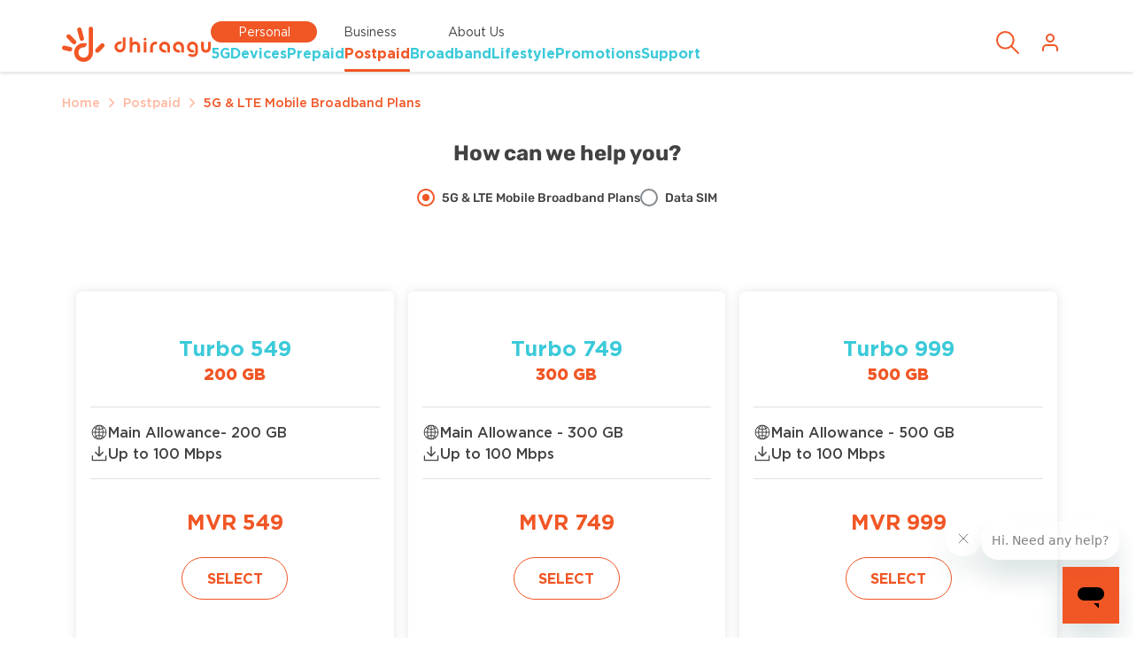

--- FILE ---
content_type: text/html; charset=UTF-8
request_url: https://www.dhiraagu.com.mv/postpaid/buy-new-postpaid-lte-mb-plan
body_size: 14016
content:
<!DOCTYPE html><html lang="en" dir="ltr" prefix="content: http://purl.org/rss/1.0/modules/content/ dc: http://purl.org/dc/terms/ foaf: http://xmlns.com/foaf/0.1/ og: http://ogp.me/ns# rdfs: http://www.w3.org/2000/01/rdf-schema# schema: http://schema.org/ sioc: http://rdfs.org/sioc/ns# sioct: http://rdfs.org/sioc/types# skos: http://www.w3.org/2004/02/skos/core# xsd: http://www.w3.org/2001/XMLSchema# " class="antialiased text-gray-900"><head><meta charset="utf-8" /><noscript><style>form.antibot * :not(.antibot-message) { display: none !important; }</style></noscript><script async src="https://www.googletagmanager.com/gtag/js?id=G-E8DVCCSJ0E"></script><script>window.dataLayer = window.dataLayer || [];function gtag(){dataLayer.push(arguments)};gtag("js", new Date());gtag("set", "developer_id.dMDhkMT", true);gtag("config", "G-E8DVCCSJ0E", {"groups":"default","page_placeholder":"PLACEHOLDER_page_location","allow_ad_personalization_signals":false});</script><link rel="canonical" href="https://www.dhiraagu.com.mv/postpaid/buy-new-postpaid-lte-mb-plan" /><link rel="shortlink" href="https://www.dhiraagu.com.mv/node/13310" /><meta name="generator" content="Varbase" /><meta name="referrer" content="origin" /><meta name="rights" content="©2026 Dhiraagu. All rights reserved." /><meta property="og:site_name" content="Dhiraagu" /><meta property="og:type" content="article" /><meta property="og:url" content="https://www.dhiraagu.com.mv/postpaid/buy-new-postpaid-lte-mb-plan" /><meta property="og:title" content="Postpaid 5G &amp; LTE Mobile Broadband Plans | Dhiraagu" /><meta name="twitter:card" content="summary_large_image" /><meta name="twitter:title" content="Postpaid 5G &amp; LTE Mobile Broadband Plans | Dhiraagu" /><meta name="MobileOptimized" content="width" /><meta name="HandheldFriendly" content="true" /><meta name="apple-mobile-web-app-capable" content="yes" /><meta name="Generator" content="Drupal 10 (https://www.drupal.org); Commerce 2" /><meta name="viewport" content="width=device-width, initial-scale=1.0" /><script type="application/ld+json">{"@context": "https://schema.org","@graph": [{"@type": "WebSite","name": "Dhiraagu","url": "https://www.dhiraagu.com.mv/","publisher": {"@type": "Organization","name": "Dhiraagu","url": "https://www.dhiraagu.com.mv/","logo": {"@type": "ImageObject","url": "https://www.dhiraagu.com.mv/themes/custom/dhiraagu/logo.png"}}}]
}</script><link rel="icon" href="/sites/default/files/favicon_0.ico" type="image/vnd.microsoft.icon" /><link rel="alternate" hreflang="en" href="https://www.dhiraagu.com.mv/postpaid/buy-new-postpaid-lte-mb-plan" /><title>Postpaid 5G &amp; LTE Mobile Broadband Plans | Dhiraagu</title><link rel="stylesheet" media="all" href="/sites/default/files/css/css_ObOZA8EPcg2WComGg565FiKhliRE8L4iZyiM_a97bW8.css?delta=0&amp;language=en&amp;theme=dhiraagu&amp;include=eJxVjlEOwyAMQy8UlSNVoXiMLUCVwEZ7-lUbP_uxbMnysx3WkJ1nA23CZsefzzDjCKOtKlypmlnSCQr3pMyxuyjVsxBGk1SeLmjfWZYZ6ZXwNvfVJdfQBb-hWeMHD_LC54R6tAZdMfZqCOstyRXNRRToBZmfSg34AHsnRws" /><link rel="stylesheet" media="all" href="/sites/default/files/css/css_ZxISi5V78jxosp46WPobS9O9K7m5wSjTKskA9DuawGE.css?delta=1&amp;language=en&amp;theme=dhiraagu&amp;include=eJxVjlEOwyAMQy8UlSNVoXiMLUCVwEZ7-lUbP_uxbMnysx3WkJ1nA23CZsefzzDjCKOtKlypmlnSCQr3pMyxuyjVsxBGk1SeLmjfWZYZ6ZXwNvfVJdfQBb-hWeMHD_LC54R6tAZdMfZqCOstyRXNRRToBZmfSg34AHsnRws" /><script type="application/json" data-drupal-selector="drupal-settings-json">{"path":{"baseUrl":"\/","pathPrefix":"","currentPath":"node\/13310","currentPathIsAdmin":false,"isFront":false,"currentLanguage":"en"},"pluralDelimiter":"\u0003","suppressDeprecationErrors":true,"ajaxPageState":{"libraries":"[base64]","theme":"dhiraagu","theme_token":null},"ajaxTrustedUrl":{"\/buy-new-postpaid-lte-mb-plan":true,"\/search":true,"\/postpaid\/buy-new-postpaid-lte-mb-plan?ajax_form=1":true},"chatbot_url":"https:\/\/static.zdassets.com\/ekr\/snippet.js?key=cb136f39-9e44-4cb2-ac14-a975da90debd","facebook_pixel":{"facebook_id":"1455976014480490","events":[{"event":"ViewContent","data":"{\u0022content_name\u0022:\u0022Postpaid 5G \u0026amp; LTE Mobile Broadband Plans\u0022,\u0022content_type\u0022:\u0022custom_page\u0022,\u0022content_ids\u0022:[\u002213310\u0022]}"}],"fb_disable_advanced":false,"eu_cookie_compliance":false,"donottrack":true},"google_analytics":{"account":"G-E8DVCCSJ0E","trackOutbound":true,"trackMailto":true,"trackDownload":true,"trackDownloadExtensions":"7z|aac|arc|arj|asf|asx|avi|bin|csv|doc(x|m)?|dot(x|m)?|exe|flv|gif|gz|gzip|hqx|jar|jpe?g|js|mp(2|3|4|e?g)|mov(ie)?|msi|msp|pdf|phps|png|ppt(x|m)?|pot(x|m)?|pps(x|m)?|ppam|sld(x|m)?|thmx|qtm?|ra(m|r)?|sea|sit|tar|tgz|torrent|txt|wav|wma|wmv|wpd|xls(x|m|b)?|xlt(x|m)|xlam|xml|z|zip"},"data":{"extlink":{"extTarget":true,"extTargetAppendNewWindowLabel":"(opens in a new window)","extTargetNoOverride":false,"extNofollow":false,"extNoreferrer":false,"extFollowNoOverride":false,"extClass":"0","extLabel":"(link is external)","extImgClass":false,"extSubdomains":true,"extExclude":"","extInclude":"","extCssExclude":"","extCssInclude":"","extCssExplicit":"","extAlert":false,"extAlertText":"This link will take you to an external web site. We are not responsible for their content.","extHideIcons":false,"mailtoClass":"0","telClass":"tel","mailtoLabel":"(link sends email)","telLabel":"(link is a phone number)","extUseFontAwesome":false,"extIconPlacement":"append","extFaLinkClasses":"fa fa-external-link","extFaMailtoClasses":"fa fa-envelope-o","extAdditionalLinkClasses":"","extAdditionalMailtoClasses":"","extAdditionalTelClasses":"","extFaTelClasses":"fa fa-phone","whitelistedDomains":null,"extExcludeNoreferrer":""}},"views":{"ajax_path":"\/views\/ajax","ajaxViews":{"views_dom_id:a1d7132bcb95c0f47fc245bc91a73c96691f95b0b750b10edb78be51fb34940b":{"view_name":"buy_new_lte_postpaid_plan","view_display_id":"block_1","view_args":"","view_path":"\/node\/13310","view_base_path":"buy-new-postpaid-lte-mb-plan","view_dom_id":"a1d7132bcb95c0f47fc245bc91a73c96691f95b0b750b10edb78be51fb34940b","pager_element":0},"views_dom_id:5430a3a5b1daab8e89a509dc5e84c143be7185d550f2082d9cffb5468a27a021":{"view_name":"buy_new_lte_postpaid_plan","view_display_id":"5g_turbo","view_args":"","view_path":"\/node\/13310","view_base_path":"buy-new-postpaid-lte-mb-plan","view_dom_id":"5430a3a5b1daab8e89a509dc5e84c143be7185d550f2082d9cffb5468a27a021","pager_element":0}}},"ajax":{"edit-submit-search":{"callback":"_my_call","event":"change","wrapper":"edit-output-test","progress":{"type":"throbber"},"url":"\/postpaid\/buy-new-postpaid-lte-mb-plan?ajax_form=1","httpMethod":"POST","dialogType":"ajax","submit":{"_triggering_element_name":"","_triggering_element_value":"Apply"}}},"user":{"uid":0,"permissionsHash":"124356539ff1a58e72e945ab1d83251018f9fb37e0b05c8b18c5e0debbebd40d"}}</script><script src="/core/assets/vendor/once/once.min.js?v=1.0.1"></script><script src="/core/misc/drupalSettingsLoader.js?v=10.3.6"></script><script src="/core/misc/drupal.js?v=10.3.6"></script><script src="/core/misc/drupal.init.js?v=10.3.6"></script><script src="/modules/contrib/facebook_pixel/js/facebook_pixel.js?v=2"></script><script src="/themes/custom/dhiraagu/custom-assets/js/chatbot-script.js?v=0.5" defer></script></head><body class="path-node page-node-type-custom-page" class="pt-89 xl:pt-64 bg-backgroundColor-light"><a href="#main-content" class="visually-hidden focusable skip-link"> Skip to main content</a><noscript><img src="https://www.facebook.com/tr?id=1455976014480490&amp;ev=PageView&amp;noscript=1" alt="" height="1" width="1" /></noscript><div class="dialog-off-canvas-main-canvas" data-off-canvas-main-canvas> <header class="header header--personal "><div class="header__gradient"></div><div class="header__container"> <a class="header__logo" href="https://www.dhiraagu.com.mv/"> <img src="/themes/custom/dhiraagu/dhiraagu-logo-orange.svg" alt="Dhiraagu" class="h-40 "/> </a><div id="block-dhiraagu-main-menu" class="settings-tray-editable block block-system block-system-menu-blockmain" data-drupal-settingstray="editable" style="display: contents"><div class="header--mobile__categories mobile-hidden"> <a href=" /personal" class="header--mobile__categories-link active">Personal</a> <a href=" /business" class="header--mobile__categories-link ">Business</a> <a href=" https://www.dhiraagu.com.mv/about-us" class="header--mobile__categories-link ">About Us</a></div><div class="header--mobile__navigation mobile-hidden"><ul><li class="header--mobile__item"><div class="px-16 w-full"> <a href=" javascript:void(0)" data-mobile-submenu-trigger id="navItem5G" class="header--mobile__link "> 5G <svg xmlns="http://www.w3.org/2000/svg" width="24" height="24" viewBox="0 0 24 24" fill="none" stroke="currentColor" stroke-width="2" stroke-linecap="round" stroke-linejoin="round" class="text-turquoise-700 feather feather-chevron-down"><polyline points="6 9 12 15 18 9"></polyline></svg> </a></div><ul data-mobile-submenu-content class="header--mobile__subMenu hidden"><li class="header--mobile__subMenu-item"> <a href=" /personal/5g/dhiraagu-5g" class="text-xs font-bold">Dhiraagu 5G</a></li><li class="header--mobile__subMenu-item"> <a href=" /personal/5g/5g-turbo-wifi" class="text-xs font-bold">5G Turbo Wifi</a></li></ul></li><li class="header--mobile__item"><div class="px-16 w-full"> <a href=" javascript:void(0)" data-mobile-submenu-trigger id="navItemDevices" class="header--mobile__link "> Devices <svg xmlns="http://www.w3.org/2000/svg" width="24" height="24" viewBox="0 0 24 24" fill="none" stroke="currentColor" stroke-width="2" stroke-linecap="round" stroke-linejoin="round" class="text-turquoise-700 feather feather-chevron-down"><polyline points="6 9 12 15 18 9"></polyline></svg> </a></div><ul data-mobile-submenu-content class="header--mobile__subMenu hidden"><li class="header--mobile__subMenu-item"> <a href=" /personal/devices" class="text-xs font-bold">Devices</a></li><li class="header--mobile__subMenu-item"> <a href=" /personal/devices/Orange-Box" class="text-xs font-normal">Dhiraagu Orange Box</a></li><li class="header--mobile__subMenu-item"> <a href=" https://www.dhiraagu.com.mv/personal/Dhiraagu-SmartView" class="text-xs font-normal">Dhiraagu SmartView</a></li></ul></li><li class="header--mobile__item"><div class="px-16 w-full"> <a href=" javascript:void(0)" data-mobile-submenu-trigger id="navItemPrepaid" class="header--mobile__link "> Prepaid <svg xmlns="http://www.w3.org/2000/svg" width="24" height="24" viewBox="0 0 24 24" fill="none" stroke="currentColor" stroke-width="2" stroke-linecap="round" stroke-linejoin="round" class="text-turquoise-700 feather feather-chevron-down"><polyline points="6 9 12 15 18 9"></polyline></svg> </a></div><ul data-mobile-submenu-content class="header--mobile__subMenu hidden"><li class="header--mobile__subMenu-item"> <a href=" /prepaid/buy-mobile-prepaid-plan" class="text-xs font-bold">Buy New Prepaid</a></li><li class="header--mobile__subMenu-item"> <a href=" /personal/prepaid/view-all-plans-prepaid" class="text-xs font-normal">View All Prepaid Plans</a></li><li class="header--mobile__subMenu-item"> <a href=" https://myaccount.dhiraagu.com.mv/easy-topup/enter-number-and-amount" class="text-xs font-normal">Easy Topup</a></li><li class="header--mobile__subMenu-item"> <a href=" /personal/prepaid/mamen" class="text-xs font-normal">Mamen</a></li><li class="header--mobile__subMenu-item"> <a href=" /prepaid/tourist-sim" class="text-xs font-normal">Tourist SIM</a></li><li class="header--mobile__subMenu-item"> <a href=" /prepaid/buy-new-lte-mb-plan" class="text-xs font-bold">5G &amp; LTE Mobile Broadband Plans</a></li><li class="header--mobile__subMenu-item"> <a href=" /prepaid/buy-data-sim-plan" class="text-xs font-normal">Data SIM</a></li><li class="header--mobile__subMenu-item"> <a href=" /dhiraagu-esim" class="text-xs font-normal">Dhiraagu eSim</a></li><li class="header--mobile__subMenu-item"> <a href=" /upgrade-to-dhiraagu" class="text-xs font-normal">Switch to Dhiraagu</a></li></ul></li><li class="header--mobile__item"><div class="px-16 w-full"> <a href=" javascript:void(0)" data-mobile-submenu-trigger id="navItemPostpaid" data-navigation-current class="header--mobile__link active"> Postpaid <svg xmlns="http://www.w3.org/2000/svg" width="24" height="24" viewBox="0 0 24 24" fill="none" stroke="currentColor" stroke-width="2" stroke-linecap="round" stroke-linejoin="round" class="text-turquoise-700 feather feather-chevron-down"><polyline points="6 9 12 15 18 9"></polyline></svg> </a></div><ul data-mobile-submenu-content class="header--mobile__subMenu hidden"><li class="header--mobile__subMenu-item"> <a href=" /postpaid/buy-postpaid-mobile-plan" class="text-xs font-bold">Buy New Postpaid</a></li><li class="header--mobile__subMenu-item"> <a href=" /personal/postpaid/view-all-plans-postpaid" class="text-xs font-normal">View All Postpaid Plans</a></li><li class="header--mobile__subMenu-item"> <a href=" /personal/postpaid/easy-pay" class="text-xs font-normal">Easy Pay</a></li><li class="header--mobile__subMenu-item"> <a href=" /dhiraagu-esim" class="text-xs font-bold">Dhiraagu eSim</a></li><li class="header--mobile__subMenu-item"> <a href=" /postpaid/buy-new-postpaid-lte-mb-plan" class="text-xs font-bold">5G &amp; LTE Mobile Broadband Plans</a></li><li class="header--mobile__subMenu-item"> <a href=" /postpaid/buy-new-postpaid-data-sim-plan" class="text-xs font-normal">Data SIM</a></li><li class="header--mobile__subMenu-item"> <a href=" /upgrade-to-dhiraagu" class="text-xs font-normal">Switch to Dhiraagu</a></li><li class="header--mobile__subMenu-item"> <a href=" /personal/postpaid/international-roaming" class="text-xs font-normal">International Roaming</a></li></ul></li><li class="header--mobile__item"><div class="px-16 w-full"> <a href=" javascript:void(0)" data-mobile-submenu-trigger id="navItemBroadband" class="header--mobile__link "> Broadband <svg xmlns="http://www.w3.org/2000/svg" width="24" height="24" viewBox="0 0 24 24" fill="none" stroke="currentColor" stroke-width="2" stroke-linecap="round" stroke-linejoin="round" class="text-turquoise-700 feather feather-chevron-down"><polyline points="6 9 12 15 18 9"></polyline></svg> </a></div><ul data-mobile-submenu-content class="header--mobile__subMenu hidden"><li class="header--mobile__subMenu-item"> <a href=" /personal/broadband/fixed-lines" class="text-xs font-bold"> Fixed Lines</a></li><li class="header--mobile__subMenu-item"> <a href=" /personal/broadband/fixed-lines/international-calling" class="text-xs font-normal">International Calling</a></li><li class="header--mobile__subMenu-item"> <a href=" /personal/broadband/fixed-lines/call-services" class="text-xs font-normal">Call Services</a></li><li class="header--mobile__subMenu-item"> <a href=" /personal/promotions/limitehneh-fibre" class="text-xs font-normal">Limitehneh Fibre</a></li><li class="header--mobile__subMenu-item"> <a href=" /personal/broadband/dhiraagu-fibre-broadband" class="text-xs font-normal">Dhiraagu Fibre Broadband</a></li><li class="header--mobile__subMenu-item"> <a href=" /prepaid/buy-new-lte-mb-plan" class="text-xs font-bold">Mobile Broadband</a></li><li class="header--mobile__subMenu-item"> <a href=" /prepaid/buy-new-lte-mb-plan" class="text-xs font-normal">Prepaid 5G &amp; LTE Mobile Broadband Plans</a></li><li class="header--mobile__subMenu-item"> <a href=" /postpaid/buy-new-postpaid-lte-mb-plan" class="text-xs font-normal">Postpaid 5G &amp; LTE Mobile Broadband Plans</a></li><li class="header--mobile__subMenu-item"> <a href=" /prepaid/buy-data-sim-plan" class="text-xs font-normal">Prepaid Data SIM</a></li><li class="header--mobile__subMenu-item"> <a href=" /postpaid/buy-new-postpaid-data-sim-plan" class="text-xs font-normal">Postpaid Data SIM</a></li></ul></li><li class="header--mobile__item"><div class="px-16 w-full"> <a href=" javascript:void(0)" data-mobile-submenu-trigger id="navItemLifestyle" class="header--mobile__link "> Lifestyle <svg xmlns="http://www.w3.org/2000/svg" width="24" height="24" viewBox="0 0 24 24" fill="none" stroke="currentColor" stroke-width="2" stroke-linecap="round" stroke-linejoin="round" class="text-turquoise-700 feather feather-chevron-down"><polyline points="6 9 12 15 18 9"></polyline></svg> </a></div><ul data-mobile-submenu-content class="header--mobile__subMenu hidden"><li class="header--mobile__subMenu-item"> <a href=" /personal/lifestyle/dhiraagu-app" class="text-xs font-bold">Dhiraagu App</a></li><li class="header--mobile__subMenu-item"> <a href=" /personal/lifestyle/dhiraagupay" class="text-xs font-normal">Dhiraagu Pay</a></li><li class="header--mobile__subMenu-item"> <a href=" /personal/lifestyle/elite-club" class="text-xs font-bold">Elite Club </a></li><li class="header--mobile__subMenu-item"> <a href=" /personal/lifestyle/value-added-services" class="text-xs font-normal">Value Added Services</a></li><li class="header--mobile__subMenu-item"> <a href=" /personal/lifestyle/dhiraagu-ezone" class="text-xs font-bold">Dhiraagu eZone</a></li></ul></li><li class="header--mobile__item"><div class="px-16 w-full"> <a href=" /personal/promotions" data-mobile-submenu-trigger id="navItemPromotions" class="header--mobile__link "> Promotions <svg xmlns="http://www.w3.org/2000/svg" width="24" height="24" viewBox="0 0 24 24" fill="none" stroke="currentColor" stroke-width="2" stroke-linecap="round" stroke-linejoin="round" class="text-turquoise-700 feather feather-chevron-down"><polyline points="6 9 12 15 18 9"></polyline></svg> </a></div><ul data-mobile-submenu-content class="header--mobile__subMenu hidden"></ul></li><li class="header--mobile__item"><div class="px-16 w-full"> <a href=" javascript:void(0)" data-mobile-submenu-trigger id="navItemSupport" class="header--mobile__link "> Support <svg xmlns="http://www.w3.org/2000/svg" width="24" height="24" viewBox="0 0 24 24" fill="none" stroke="currentColor" stroke-width="2" stroke-linecap="round" stroke-linejoin="round" class="text-turquoise-700 feather feather-chevron-down"><polyline points="6 9 12 15 18 9"></polyline></svg> </a></div><ul data-mobile-submenu-content class="header--mobile__subMenu hidden"><li class="header--mobile__subMenu-item"> <a href=" /personal/support/download-centre" class="text-xs font-bold">Download Centre</a></li><li class="header--mobile__subMenu-item"> <a href=" /personal/support/find-us" class="text-xs font-normal">Find Us</a></li><li class="header--mobile__subMenu-item"> <a href=" /personal/support/customer-advice" class="text-xs font-normal">Customer Advice</a></li></ul></li></ul></div><div class="header__navigation"><ul class="navigation__categories deneme-yusuf"><li> <a href=" /personal" class="button navigation__categories-item active [@media(max-width:374px)]:text-xs " > <span class="button__text ">Personal</span> </a></li><li> <a href=" /business" class="button navigation__categories-item [@media(max-width:374px)]:text-xs " > <span class="button__text ">Business</span> </a></li><li> <a href=" https://www.dhiraagu.com.mv/about-us" class="button navigation__categories-item [@media(max-width:374px)]:text-xs " > <span class="button__text ">About Us</span> </a></li></ul><ul class="navigation__pages" data-navigation><li class="navigation__pages-item" data-mega-menu-link id="navItem5G"> <a href="javascript:void(0)" class="relative " id="navItem5G" > <span class="navigation__pages-link text-turquoise-700"> 5G </span> </a><div class="megaMenu" data-mega-menu="navItem5G"><div class="container pl-[216px] grid grid-cols-4 items-start gap-y-8 gap-x-24"> <a href=" /personal/5g/dhiraagu-5g" class="megaMenu__link megaMenu__link--parent "> Dhiraagu 5G </a> <a href=" /personal/5g/5g-turbo-wifi" class="megaMenu__link megaMenu__link--parent "> 5G Turbo Wifi </a></div></div></li><li class="navigation__pages-item" data-mega-menu-link id="navItemDevices"> <a href="javascript:void(0)" class="relative " id="navItemDevices" > <span class="navigation__pages-link text-turquoise-700"> Devices </span> </a><div class="megaMenu" data-mega-menu="navItemDevices"><div class="container pl-[216px] grid grid-cols-4 items-start gap-y-8 gap-x-24"> <a href=" /personal/devices" class="megaMenu__link megaMenu__link--parent "> Devices </a> <a href=" /personal/devices/Orange-Box" class="megaMenu__link col-start-1 row-start-2 font-weight-700"> Dhiraagu Orange Box </a> <a href=" https://www.dhiraagu.com.mv/personal/Dhiraagu-SmartView" class="megaMenu__link col-start-1 row-start-3 font-weight-700"> Dhiraagu SmartView </a></div></div></li><li class="navigation__pages-item" data-mega-menu-link id="navItemPrepaid"> <a href="javascript:void(0)" class="relative " id="navItemPrepaid" > <span class="navigation__pages-link text-turquoise-700"> Prepaid </span> </a><div class="megaMenu" data-mega-menu="navItemPrepaid"><div class="container pl-[216px] grid grid-cols-4 items-start gap-y-8 gap-x-24"> <a href=" /prepaid/buy-mobile-prepaid-plan" class="megaMenu__link megaMenu__link--parent "> Buy New Prepaid </a> <a href=" /personal/prepaid/view-all-plans-prepaid" class="megaMenu__link col-start-1 row-start-2 font-weight-700"> View All Prepaid Plans </a> <a href=" https://myaccount.dhiraagu.com.mv/easy-topup/enter-number-and-amount" class="megaMenu__link col-start-1 row-start-3 font-weight-700"> Easy Topup </a> <a href=" /personal/prepaid/mamen" class="megaMenu__link col-start-1 row-start-4 font-weight-700"> Mamen </a> <a href=" /prepaid/tourist-sim" class="megaMenu__link col-start-1 row-start-5 font-weight-700"> Tourist SIM </a> <a href=" /prepaid/buy-new-lte-mb-plan" class="megaMenu__link megaMenu__link--parent "> 5G &amp; LTE Mobile Broadband Plans </a> <a href=" /prepaid/buy-data-sim-plan" class="megaMenu__link col-start-2 row-start-2 font-weight-700"> Data SIM </a> <a href=" /dhiraagu-esim" class="megaMenu__link col-start-2 row-start-3 font-weight-700"> Dhiraagu eSim </a> <a href=" /upgrade-to-dhiraagu" class="megaMenu__link col-start-2 row-start-4 font-weight-700"> Switch to Dhiraagu </a></div></div></li><li class="navigation__pages-item" data-mega-menu-link data-navigation-current id="navItemPostpaid"> <a href="javascript:void(0)" class="relative " id="navItemPostpaid" > <span class="navigation__pages-link active text-turquoise-700"> Postpaid </span> <span data-navigation-magicline class="magicline"></span> </a><div class="megaMenu" data-mega-menu="navItemPostpaid"><div class="container pl-[216px] grid grid-cols-4 items-start gap-y-8 gap-x-24"> <a href=" /postpaid/buy-postpaid-mobile-plan" class="megaMenu__link megaMenu__link--parent "> Buy New Postpaid </a> <a href=" /personal/postpaid/view-all-plans-postpaid" class="megaMenu__link col-start-1 row-start-2 font-weight-700"> View All Postpaid Plans </a> <a href=" /personal/postpaid/easy-pay" class="megaMenu__link col-start-1 row-start-3 font-weight-700"> Easy Pay </a> <a href=" /dhiraagu-esim" class="megaMenu__link megaMenu__link--parent "> Dhiraagu eSim </a> <a href=" /postpaid/buy-new-postpaid-lte-mb-plan" class="megaMenu__link megaMenu__link--parent "> 5G &amp; LTE Mobile Broadband Plans </a> <a href=" /postpaid/buy-new-postpaid-data-sim-plan" class="megaMenu__link col-start-3 row-start-2 font-weight-700"> Data SIM </a> <a href=" /upgrade-to-dhiraagu" class="megaMenu__link col-start-3 row-start-3 font-weight-700"> Switch to Dhiraagu </a> <a href=" /personal/postpaid/international-roaming" class="megaMenu__link col-start-3 row-start-4 font-weight-700"> International Roaming </a></div></div></li><li class="navigation__pages-item" data-mega-menu-link id="navItemBroadband"> <a href="javascript:void(0)" class="relative " id="navItemBroadband" > <span class="navigation__pages-link text-turquoise-700"> Broadband </span> </a><div class="megaMenu" data-mega-menu="navItemBroadband"><div class="container pl-[216px] grid grid-cols-4 items-start gap-y-8 gap-x-24"> <a href=" /personal/broadband/fixed-lines" class="megaMenu__link megaMenu__link--parent "> Fixed Lines </a> <a href=" /personal/broadband/fixed-lines/international-calling" class="megaMenu__link col-start-1 row-start-2 "> International Calling </a> <a href=" /personal/broadband/fixed-lines/call-services" class="megaMenu__link col-start-1 row-start-3 "> Call Services </a> <a href=" /personal/promotions/limitehneh-fibre" class="megaMenu__link col-start-1 row-start-4 font-weight-700"> Limitehneh Fibre </a> <a href=" /personal/broadband/dhiraagu-fibre-broadband" class="megaMenu__link col-start-1 row-start-5 font-weight-700"> Dhiraagu Fibre Broadband </a> <a href=" /prepaid/buy-new-lte-mb-plan" class="megaMenu__link megaMenu__link--parent "> Mobile Broadband </a> <a href=" /prepaid/buy-new-lte-mb-plan" class="megaMenu__link col-start-2 row-start-2 "> Prepaid 5G &amp; LTE Mobile Broadband Plans </a> <a href=" /postpaid/buy-new-postpaid-lte-mb-plan" class="megaMenu__link col-start-2 row-start-3 "> Postpaid 5G &amp; LTE Mobile Broadband Plans </a> <a href=" /prepaid/buy-data-sim-plan" class="megaMenu__link col-start-2 row-start-4 "> Prepaid Data SIM </a> <a href=" /postpaid/buy-new-postpaid-data-sim-plan" class="megaMenu__link col-start-2 row-start-5 "> Postpaid Data SIM </a></div></div></li><li class="navigation__pages-item" data-mega-menu-link id="navItemLifestyle"> <a href="javascript:void(0)" class="relative " id="navItemLifestyle" > <span class="navigation__pages-link text-turquoise-700"> Lifestyle </span> </a><div class="megaMenu" data-mega-menu="navItemLifestyle"><div class="container pl-[216px] grid grid-cols-4 items-start gap-y-8 gap-x-24"> <a href=" /personal/lifestyle/dhiraagu-app" class="megaMenu__link megaMenu__link--parent "> Dhiraagu App </a> <a href=" /personal/lifestyle/dhiraagupay" class="megaMenu__link col-start-1 row-start-2 font-weight-700"> Dhiraagu Pay </a> <a href=" /personal/lifestyle/elite-club" class="megaMenu__link megaMenu__link--parent "> Elite Club </a> <a href=" /personal/lifestyle/value-added-services" class="megaMenu__link col-start-2 row-start-2 font-weight-700"> Value Added Services </a> <a href=" /personal/lifestyle/dhiraagu-ezone" class="megaMenu__link megaMenu__link--parent "> Dhiraagu eZone </a></div></div></li><li class="navigation__pages-item" data-mega-menu-link id="navItemPromotions"> <a href=" /personal/promotions" class="relative " id="navItemPromotions" > <span class="navigation__pages-link text-turquoise-700"> Promotions </span> </a></li><li class="navigation__pages-item" data-mega-menu-link id="navItemSupport"> <a href="javascript:void(0)" class="relative " id="navItemSupport" > <span class="navigation__pages-link text-turquoise-700"> Support </span> </a><div class="megaMenu" data-mega-menu="navItemSupport"><div class="container pl-[216px] grid grid-cols-4 items-start gap-y-8 gap-x-24"> <a href=" /personal/support/download-centre" class="megaMenu__link megaMenu__link--parent "> Download Centre </a> <a href=" /personal/support/find-us" class="megaMenu__link col-start-1 row-start-2 font-weight-700"> Find Us </a> <a href=" /personal/support/customer-advice" class="megaMenu__link col-start-1 row-start-3 font-weight-700"> Customer Advice </a></div></div></li></ul></div></div><div class="header__widgets"><ul class="widgets__list"><li class="widgets__desktop"><div class="flex items-center"> <button data-search-trigger type="button" class="widgets__button text-primary " id="searchButton"> <svg width="48" height="48" viewBox="0 0 48 48" fill="none" class="" xmlns="http://www.w3.org/2000/svg"><path d="M21.3333 30.6667C26.488 30.6667 30.6667 26.488 30.6667 21.3333C30.6667 16.1787 26.488 12 21.3333 12C16.1787 12 12 16.1787 12 21.3333C12 26.488 16.1787 30.6667 21.3333 30.6667Z" stroke="currentColor" stroke-width="2" stroke-linecap="round" stroke-linejoin="round"/><path d="M35.9999 35.9999L28 28" stroke="currentColor" stroke-width="2" stroke-linecap="round" stroke-linejoin="round"/></svg> </button></div></li><li class=""> <button data-header-dropdown-trigger=user type="button" class="widgets__button text-primary p-12"> <svg xmlns="http://www.w3.org/2000/svg" width="24" height="24" viewBox="0 0 24 24" fill="none" stroke="currentColor" stroke-width="2" stroke-linecap="round" stroke-linejoin="round" class=" feather feather-user"><path d="M20 21v-2a4 4 0 0 0-4-4H8a4 4 0 0 0-4 4v2"></path><circle cx="12" cy="7" r="4"></circle></svg> </button></li><li class="widgets__mobile"> <button data-mobile-menu-trigger type="button" class="widgets__button p-12 text-primary"> <svg xmlns="http://www.w3.org/2000/svg" width="24" height="24" viewBox="0 0 24 24" fill="none" stroke="currentColor" stroke-width="2" stroke-linecap="round" stroke-linejoin="round" class="js--mobile-menu-open feather feather-menu"><line x1="3" y1="12" x2="21" y2="12"></line><line x1="3" y1="6" x2="21" y2="6"></line><line x1="3" y1="18" x2="21" y2="18"></line></svg> <svg xmlns="http://www.w3.org/2000/svg" width="24" height="24" fill="none" viewBox="0 0 24 24" class="js--mobile-menu-close hidden text-white"><path d="M18 6 6 18M6 6l12 12" stroke="currentColor" stroke-width="2" stroke-linecap="round" stroke-linejoin="round" /></svg> </button></li></ul></div></div><div data-mobile-menu-content class="header--mobile__menu hidden"><div class="header--mobile__content"><div class="header--mobile__search"><div class="w-full pt-0 shadow-md border border-gray-200 rounded-lg "><div class="textbox__wrap"> <input type="" id="" class="textbox__element border-0 pl-0 pr-48" value="" placeholder="" /> <label for="search-textbox"> <svg xmlns="http://www.w3.org/2000/svg" width="24" height="24" viewBox="0 0 24 24" fill="none" stroke="currentColor" stroke-width="2" stroke-linecap="round" stroke-linejoin="round" class="textbox__icon cursor-pointer text-primary w-24 feather feather-search"><circle cx="11" cy="11" r="8"></circle><line x1="21" y1="21" x2="16.65" y2="16.65"></line></svg> </label></div></div></div></div></div><div class="header__search hidden" data-search-popup><div class="header__search-container"> <a href="https://www.dhiraagu.com.mv/" class="header__search-logo"> <img src="/themes/custom/dhiraagu/dhiraagu-logo-orange.svg" alt="Dhiraagu" class="h-40 "/> </a><div class="header__search-light"><div class="views-exposed-form bef-exposed-form settings-tray-editable block block-views block-views-exposed-filter-blocksearch-page" data-drupal-selector="views-exposed-form-search-page" id="block-exposedformsearchpage-2" data-drupal-settingstray="editable"><form action="/search" method="get" id="views-exposed-form-search-page" accept-charset="UTF-8"><div class="container" id="search-form__search"><div class="js-form-item form-item js-form-type-textfield form-item-query js-form-item-query"><div class="header__search-items"><div class="textbox relative w-fullw-[258px] pt-0 "><div class="textbox__wrap"> <input placeholder="Search" type="text" id="edit-query" value="" type="text" data-drupal-selector="edit-query" name="query" maxlength="100" class="textbox__element border border-primary placeholder:text-gray-900 pl-16 pr-48" id="edit-query" name="" value="" data-drupal-selector="edit-query" name="query" maxlength="100" /> <label class="textbox__label " style="display:none;" ></label> <span class="textbox__icon"> <svg width="48" height="48" viewBox="0 0 48 48" fill="none" class="text-primary w-48 cursor-pointer feather-search" xmlns="http://www.w3.org/2000/svg"><path d="M21.3333 30.6667C26.488 30.6667 30.6667 26.488 30.6667 21.3333C30.6667 16.1787 26.488 12 21.3333 12C16.1787 12 12 16.1787 12 21.3333C12 26.488 16.1787 30.6667 21.3333 30.6667Z" stroke="currentColor" stroke-width="2" stroke-linecap="round" stroke-linejoin="round"/><path d="M35.9999 35.9999L28 28" stroke="currentColor" stroke-width="2" stroke-linecap="round" stroke-linejoin="round"/></svg> </span></div></div> <button type="button" class="button ml-8 [@media(max-width:374px)]:text-xs button--only-icon" data-search-close> <svg xmlns="http://www.w3.org/2000/svg" width="24" height="24" fill="none" viewBox="0 0 24 24" class=""><path d="M18 6 6 18M6 6l12 12" stroke="currentColor" stroke-width="2" stroke-linecap="round" stroke-linejoin="round" /></svg> </button></div><div class="hidden p-8 pb-0 text-xxs leading-normal text-danger">Please match the requested format. Only alphanumeric input.</div></div><div class="hidden"><div data-drupal-selector="edit-actions" class="form-actions js-form-wrapper form-wrapper" id="edit-actions--2"><input data-drupal-selector="edit-submit-search" type="submit" id="edit-submit-search" value="Apply" class="button js-form-submit form-submit" /></div></div></div></form></div></div></div></div></header><div data-header-dropdown-content="user" class="hidden"><div class="sm:min-w-264 sm:max-w-264 flex flex-col h-full"><div class="h-80 flex justify-between items-center font-bold text-2xl text-white bg-primary p-16 rounded-none sm:rounded-t-md"> <span>Hello</span> <button data-header-dropdown-self-close class="sm:hidden" type="button"> <svg xmlns="http://www.w3.org/2000/svg" width="24" height="24" fill="none" viewBox="0 0 24 24" class="w-32 h-32"><path d="M18 6 6 18M6 6l12 12" stroke="currentColor" stroke-width="2" stroke-linecap="round" stroke-linejoin="round" /></svg> </button></div><ul class="bg-white rounded-none sm:rounded-b-md px-16 text-sm flex flex-col flex-grow overflow-auto"><li class="border-b border-gray-200"><a class="h-64 flex items-center" href="https://myaccount.dhiraagu.com.mv/sign-in">My Account</a></li><li class="border-b border-gray-200"><a class="h-64 flex items-center" href="https://www.dhiraagu.com.mv/ocs/login.aspx">Business Account</a></li></ul></div></div><div id="block-dhiraagu-breadcrumbs" class="settings-tray-editable block block-system block-system-breadcrumb-block" data-drupal-settingstray="editable"><div class="container mb-32"> <nav aria-label="breadcrumb" class="overflow-x-auto"><ol class="flex flex-nowrap whitespace-nowrap text-0 font-gotham font-medium"><li class="flex items-center text-orange-400"> <a class="inline-flex text-sm" href="/">Home</a></li><li class="flex items-center text-orange-400"> <svg xmlns="http://www.w3.org/2000/svg" width="24" height="24" viewBox="0 0 24 24" fill="none" stroke="currentColor" stroke-width="2" stroke-linecap="round" stroke-linejoin="round" class="inline-flex w-18 h-18 mx-4 feather feather-chevron-right"><polyline points="9 18 15 12 9 6"></polyline></svg> <a class="inline-flex text-sm" href="">Postpaid</a></li><li class="flex items-center"> <svg xmlns="http://www.w3.org/2000/svg" width="24" height="24" viewBox="0 0 24 24" fill="none" stroke="currentColor" stroke-width="2" stroke-linecap="round" stroke-linejoin="round" class="inline-flex w-18 h-18 mx-4 text-orange-400 feather feather-chevron-right"><polyline points="9 18 15 12 9 6"></polyline></svg> <span class="inline-flex text-sm text-orange-900" aria-current="page">5G &amp; LTE Mobile Broadband Plans</span></li></ol></nav></div></div><div class="region region--content grid-full layout--pass--content-medium ie11-autorow" id="content"><div id="block-dhiraagu-content" class="block block-system block-system-main-block"> <article about="/postpaid/buy-new-postpaid-lte-mb-plan" class="node node--type-custom-page node--view-mode-full"><div class="node__content"><div class="layout layout--onecol"><div class="layout__region layout__region--content"><div class="grid grid-cols-1 gap-4"><div class="views-element-container block block-views block-views-blockbuy-new-lte-postpaid-plan-5g-turbo"><div><div class="view view-buy-new-lte-postpaid-plan view-id-buy_new_lte_postpaid_plan view-display-id-5g_turbo js-view-dom-id-5430a3a5b1daab8e89a509dc5e84c143be7185d550f2082d9cffb5468a27a021"><div class="view-filters"><form class="views-exposed-form bef-exposed-form" data-bef-auto-submit-full-form="" data-bef-auto-submit="" data-bef-auto-submit-delay="500" data-bef-auto-submit-minimum-length="3" data-drupal-selector="views-exposed-form-buy-new-lte-postpaid-plan-5g-turbo" action="/buy-new-postpaid-lte-mb-plan" method="get" id="views-exposed-form-buy-new-lte-postpaid-plan-5g-turbo" accept-charset="UTF-8"><div hidden="hidden"><div data-drupal-selector="edit-actions" class="form-actions js-form-wrapper form-wrapper" id="edit-actions"><input data-bef-auto-submit-click="" class="js-hide button js-form-submit form-submit" data-drupal-selector="edit-submit-buy-new-lte-postpaid-plan" type="submit" id="edit-submit-buy-new-lte-postpaid-plan" value="Apply" /></div></div><div class="container"><h3 class="text-center text-2xl font-bold mb-26 leading-normal ">How can we help you?</h3><div class="items-center justify-between font-medium gap-24 lg:gap-64 bnp-radio-buttons"><div class="js-form-item form-item js-form-type-radio form-type-radio js-form-item-field-plan-bundle-target-id-1 form-item-field-plan-bundle-target-id-1 form-no-label"> <span class="radio "> <label class="flex items-center cursor-pointer "> <input type="radio" id="edit-field-plan-bundle-target-id-1-1" name="field_plan_bundle_target_id_1" value="1" checked class="hidden" edit-field-plan-bundle-target-id-1-1/> <span class="radio__view"></span> <span class="radio__text">5G &amp; LTE Mobile Broadband Plans</span> </label></span></div> <span onclick="event.preventDefault(); window.location='/postpaid/buy-new-postpaid-data-sim-plan'"><div class="js-form-item form-item js-form-type-radio form-type-radio js-form-item-field-plan-bundle-target-id-1 form-item-field-plan-bundle-target-id-1 form-no-label"> <span class="radio "> <label class="flex items-center cursor-pointer "> <input type="radio" id="edit-field-plan-bundle-target-id-1-2" name="field_plan_bundle_target_id_1" value="2" class="hidden" edit-field-plan-bundle-target-id-1-2/> <span class="radio__view"></span> <span class="radio__text">Data SIM</span> </label></span></div> </span></div></div></form></div><div class="view-content"><div class="container px-16 pb-32 "><h2 class="font-gotham font-bold text-3xl lg:text-5xl text-center text-turquoise-700 mb-56"><h2 class="font-gotham font-bold text-3xl text-center text-turquoise-700 mb-24 "></h2><h1 class="font-gotham font-medium text-lg text-center mb-56 "></h1></h2><div data-drupal-views-infinite-scroll-content-wrapper class="views-infinite-scroll-content-wrapper clearfix"><div class="container px-16 py-32 "><div class="grid grid-cols-1 sm:grid-cols-2 lg:grid-cols-3 gap-x-16 gap-y-24 md:gap-y-16 "><div class="views-row"><article class="h-full" style="display: contents;"><div class="relative h-full flex flex-col bg-white shadow-card rounded-md font-gotham " > <svg width="48" height="48" viewBox="0 0 48 48" fill="none" xmlns="http://www.w3.org/2000/svg" class="data-plan-card-check-icon text-primary w-48 h-48 absolute right-8 top-8 hidden"><circle cx="24" cy="24" r="24" fill="currentColor"/><path d="M34.5823 16L20.0882 31.9959L13.5 24.7251" stroke="white" stroke-width="4" stroke-linecap="round" stroke-linejoin="round"/></svg><div class="flex-grow px-16"><div class="flex justify-center mt-48"><h5 class="font-bold text-turquoise-700 text-2xl text-center ">Turbo 549</h5></div><div class="flex flex-col"><div class="flex justify-center "><p class="text-lg font-black text-center text-primary " >200 GB</p></div><div class="flex flex-col gap-y-16 border-t border-b border-gray-400 py-16 mt-24 mb-32"><ul class="font-medium flex flex-col gap-16"><li class="flex gap-10 items-center"> <svg class="w-20" width="24" height="24" viewBox="0 0 24 24" fill="none" xmlns="http://www.w3.org/2000/svg"><path d="M12 2C6.48148 2 2 6.48148 2 12C2 17.5185 6.48148 22 12 22C17.5185 22 22 17.5093 22 12C22 6.49074 17.5185 2 12 2ZM15.6019 17.5556C15.4722 17.8611 15.3333 18.1481 15.1852 18.4074C14.4444 19.75 13.537 20.5833 12.5556 20.8148V16.8148C13.6204 16.8796 14.6389 17.1296 15.6019 17.5556ZM17.6667 18.8333C16.9537 19.4259 16.1481 19.8981 15.2963 20.25C15.7963 19.6574 16.2315 18.9259 16.6019 18.0741C16.9722 18.3056 17.3333 18.5556 17.6667 18.8333ZM12.5556 15.6944V12.5556H16.6296C16.5833 13.9444 16.3611 15.3056 15.9815 16.5C14.9074 16.0278 13.75 15.7593 12.5556 15.6944ZM16.713 6.2037C16.5463 5.7963 16.3611 5.40741 16.1667 5.05556C15.8981 4.57407 15.6019 4.12963 15.287 3.75C16.2315 4.12963 17.0926 4.65741 17.8611 5.33333C17.5093 5.65741 17.1204 5.94444 16.713 6.2037ZM16.6389 11.4444H12.5648V8.65741C13.7963 8.59259 14.9815 8.30555 16.0926 7.80555C16.4074 8.92593 16.5926 10.1574 16.6389 11.4444ZM12.5556 7.53704V3.18519C13.537 3.41667 14.4444 4.25 15.1852 5.59259C15.3704 5.93518 15.5556 6.31481 15.7222 6.73148C14.7315 7.19444 13.6667 7.46296 12.5556 7.53704ZM20.8611 12.5556C20.7315 14.6019 19.8889 16.5556 18.4815 18.0556C18.0278 17.6667 17.5278 17.3148 17 17.0093C17.4444 15.6574 17.7037 14.1204 17.75 12.5556H20.8611ZM20.8611 11.4444H17.7593C17.713 9.97222 17.4907 8.57407 17.0926 7.27778C17.6481 6.94444 18.1759 6.56481 18.6574 6.12963C19.963 7.60185 20.7407 9.48148 20.8611 11.4444ZM8.27778 6.74074C8.43519 6.32407 8.62037 5.94444 8.80556 5.59259C9.5463 4.25 10.4537 3.41667 11.4352 3.18519V7.52778C10.3333 7.46296 9.26852 7.19444 8.27778 6.74074ZM6.13889 5.33333C6.89815 4.65741 7.76852 4.12963 8.71296 3.75C8.15741 4.40741 7.68518 5.23148 7.28704 6.19444C6.88889 5.94444 6.5 5.65741 6.13889 5.33333ZM11.4444 8.65741V11.4444H7.36111C7.40741 10.1574 7.59259 8.92593 7.91667 7.80555C9.02778 8.2963 10.213 8.58333 11.4444 8.65741ZM7.40741 18.0741C7.5463 18.3981 7.68518 18.6759 7.83333 18.9444C8.10185 19.4259 8.39815 19.8704 8.71296 20.25C7.85185 19.9074 7.05556 19.4352 6.34259 18.8333C6.66667 18.5556 7.02778 18.3056 7.40741 18.0741ZM11.4444 15.6944C10.25 15.7593 9.10185 16.037 8.00926 16.5093C7.62963 15.3148 7.40741 13.9537 7.36111 12.5648H11.4352V15.6944H11.4444ZM11.4444 16.8148V20.8148C10.463 20.5833 9.55555 19.75 8.81481 18.4074C8.66667 18.1389 8.52778 17.8519 8.39815 17.5556C9.36111 17.1296 10.3796 16.8796 11.4444 16.8148ZM3.13889 11.4444C3.25926 9.49074 4.0463 7.61111 5.34259 6.12963C5.82407 6.56481 6.35185 6.94444 6.90741 7.27778C6.50926 8.56481 6.28704 9.96296 6.24074 11.4444H3.13889ZM5.51852 18.0648C4.11111 16.5556 3.26852 14.6111 3.13889 12.5648H6.25C6.2963 14.1389 6.55556 15.6759 7 17.0185C6.47222 17.3148 5.97222 17.6667 5.51852 18.0648Z" fill="currentColor"/></svg> Main Allowance- 200 GB</li><li class="flex gap-10 items-center"> <svg class="w-20" width="24" height="24" viewBox="0 0 24 24" fill="none" xmlns="http://www.w3.org/2000/svg"><path d="M3.66376 20.3294C9.24062 20.3294 14.7617 20.3294 20.3479 20.3294C20.3479 19.9297 20.3479 19.5486 20.3479 19.1676C20.3479 17.9592 20.3386 16.7509 20.3479 15.5426C20.3479 14.9849 20.6267 14.6503 21.1007 14.5945C21.5655 14.5481 21.993 14.892 21.993 15.3939C22.0023 17.3272 22.0023 19.2698 21.993 21.2031C21.993 21.7143 21.6305 22.0118 21.0636 22.0118C18.2751 22.0118 15.4867 22.0118 12.6983 22.0118C9.47299 22.0118 6.257 22.0118 3.03172 22.0118C2.26955 22.0118 2 21.7422 2 20.98C2 19.1861 2 17.383 2 15.5891C2 14.9756 2.29743 14.6131 2.79935 14.5945C3.30127 14.5759 3.64517 14.9663 3.65447 15.5984C3.67306 17.1506 3.66376 18.7121 3.66376 20.3294Z" fill="currentColor"/><path d="M12.8284 13.4235C14.0089 12.243 15.0963 11.1555 16.1745 10.0774C16.3047 9.94723 16.4348 9.80781 16.5835 9.69627C16.9274 9.42672 17.3736 9.4639 17.6803 9.76134C17.9777 10.0588 18.0056 10.4677 17.7547 10.8209C17.6803 10.9232 17.5966 11.0068 17.5037 11.0998C15.9422 12.6706 14.3714 14.2321 12.8098 15.8029C12.2057 16.4071 11.8432 16.4071 11.239 15.8029C9.64962 14.2135 8.06022 12.6334 6.47081 11.044C6.17338 10.7466 6.00607 10.4213 6.20126 10.003C6.37786 9.6405 6.68459 9.4639 7.07497 9.54756C7.27946 9.59403 7.49324 9.74275 7.65125 9.89146C8.70155 10.9232 9.74257 11.9642 10.7836 13.0052C10.8951 13.1167 11.0067 13.219 11.2111 13.4142C11.2111 13.1539 11.2111 12.9959 11.2111 12.8379C11.2111 9.63121 11.2111 6.42452 11.2111 3.21783C11.2111 3.05981 11.2018 2.9111 11.2204 2.75309C11.2576 2.28835 11.5922 1.99092 12.0477 2.00021C12.4845 2.00951 12.8098 2.29764 12.8284 2.74379C12.847 3.0877 12.8377 3.42231 12.8377 3.76622C12.8377 6.76842 12.8377 9.77993 12.8377 12.7821C12.8284 12.9494 12.8284 13.1074 12.8284 13.4235Z" fill="currentColor"/></svg> Up to 100 Mbps</li></ul></div></div></div><div class="flex flex-col justify-end px-16 mb-48 space-y-24"><div class="space-y-8"><p class="text-2xl font-bold text-center text-primary " >MVR 549</p></div><div class="flex justify-center"> <a href="https://myaccount.dhiraagu.com.mv/mobile/plan-comparison?bundleOfferId=100008665&amp;serviceType=mobileBroadbandlte&amp;contractType=postpaid&amp;marketCategory=local&amp;actionReasonCode=" class="button button--secondary-outline btn-plan-card [@media(max-width:374px)]:text-xs " > <span class="button__text ">Select</span> </a></div></div><div class="h-6 bg-gradient-to-r from-brandGradient-from to-brandGradient-to via-brandGradient-via rounded-b-md"></div></div> </article></div><div class="views-row"><article class="h-full" style="display: contents;"><div class="relative h-full flex flex-col bg-white shadow-card rounded-md font-gotham " > <svg width="48" height="48" viewBox="0 0 48 48" fill="none" xmlns="http://www.w3.org/2000/svg" class="data-plan-card-check-icon text-primary w-48 h-48 absolute right-8 top-8 hidden"><circle cx="24" cy="24" r="24" fill="currentColor"/><path d="M34.5823 16L20.0882 31.9959L13.5 24.7251" stroke="white" stroke-width="4" stroke-linecap="round" stroke-linejoin="round"/></svg><div class="flex-grow px-16"><div class="flex justify-center mt-48"><h5 class="font-bold text-turquoise-700 text-2xl text-center ">Turbo 749</h5></div><div class="flex flex-col"><div class="flex justify-center "><p class="text-lg font-black text-center text-primary " >300 GB</p></div><div class="flex flex-col gap-y-16 border-t border-b border-gray-400 py-16 mt-24 mb-32"><ul class="font-medium flex flex-col gap-16"><li class="flex gap-10 items-center"> <svg class="w-20" width="24" height="24" viewBox="0 0 24 24" fill="none" xmlns="http://www.w3.org/2000/svg"><path d="M12 2C6.48148 2 2 6.48148 2 12C2 17.5185 6.48148 22 12 22C17.5185 22 22 17.5093 22 12C22 6.49074 17.5185 2 12 2ZM15.6019 17.5556C15.4722 17.8611 15.3333 18.1481 15.1852 18.4074C14.4444 19.75 13.537 20.5833 12.5556 20.8148V16.8148C13.6204 16.8796 14.6389 17.1296 15.6019 17.5556ZM17.6667 18.8333C16.9537 19.4259 16.1481 19.8981 15.2963 20.25C15.7963 19.6574 16.2315 18.9259 16.6019 18.0741C16.9722 18.3056 17.3333 18.5556 17.6667 18.8333ZM12.5556 15.6944V12.5556H16.6296C16.5833 13.9444 16.3611 15.3056 15.9815 16.5C14.9074 16.0278 13.75 15.7593 12.5556 15.6944ZM16.713 6.2037C16.5463 5.7963 16.3611 5.40741 16.1667 5.05556C15.8981 4.57407 15.6019 4.12963 15.287 3.75C16.2315 4.12963 17.0926 4.65741 17.8611 5.33333C17.5093 5.65741 17.1204 5.94444 16.713 6.2037ZM16.6389 11.4444H12.5648V8.65741C13.7963 8.59259 14.9815 8.30555 16.0926 7.80555C16.4074 8.92593 16.5926 10.1574 16.6389 11.4444ZM12.5556 7.53704V3.18519C13.537 3.41667 14.4444 4.25 15.1852 5.59259C15.3704 5.93518 15.5556 6.31481 15.7222 6.73148C14.7315 7.19444 13.6667 7.46296 12.5556 7.53704ZM20.8611 12.5556C20.7315 14.6019 19.8889 16.5556 18.4815 18.0556C18.0278 17.6667 17.5278 17.3148 17 17.0093C17.4444 15.6574 17.7037 14.1204 17.75 12.5556H20.8611ZM20.8611 11.4444H17.7593C17.713 9.97222 17.4907 8.57407 17.0926 7.27778C17.6481 6.94444 18.1759 6.56481 18.6574 6.12963C19.963 7.60185 20.7407 9.48148 20.8611 11.4444ZM8.27778 6.74074C8.43519 6.32407 8.62037 5.94444 8.80556 5.59259C9.5463 4.25 10.4537 3.41667 11.4352 3.18519V7.52778C10.3333 7.46296 9.26852 7.19444 8.27778 6.74074ZM6.13889 5.33333C6.89815 4.65741 7.76852 4.12963 8.71296 3.75C8.15741 4.40741 7.68518 5.23148 7.28704 6.19444C6.88889 5.94444 6.5 5.65741 6.13889 5.33333ZM11.4444 8.65741V11.4444H7.36111C7.40741 10.1574 7.59259 8.92593 7.91667 7.80555C9.02778 8.2963 10.213 8.58333 11.4444 8.65741ZM7.40741 18.0741C7.5463 18.3981 7.68518 18.6759 7.83333 18.9444C8.10185 19.4259 8.39815 19.8704 8.71296 20.25C7.85185 19.9074 7.05556 19.4352 6.34259 18.8333C6.66667 18.5556 7.02778 18.3056 7.40741 18.0741ZM11.4444 15.6944C10.25 15.7593 9.10185 16.037 8.00926 16.5093C7.62963 15.3148 7.40741 13.9537 7.36111 12.5648H11.4352V15.6944H11.4444ZM11.4444 16.8148V20.8148C10.463 20.5833 9.55555 19.75 8.81481 18.4074C8.66667 18.1389 8.52778 17.8519 8.39815 17.5556C9.36111 17.1296 10.3796 16.8796 11.4444 16.8148ZM3.13889 11.4444C3.25926 9.49074 4.0463 7.61111 5.34259 6.12963C5.82407 6.56481 6.35185 6.94444 6.90741 7.27778C6.50926 8.56481 6.28704 9.96296 6.24074 11.4444H3.13889ZM5.51852 18.0648C4.11111 16.5556 3.26852 14.6111 3.13889 12.5648H6.25C6.2963 14.1389 6.55556 15.6759 7 17.0185C6.47222 17.3148 5.97222 17.6667 5.51852 18.0648Z" fill="currentColor"/></svg> Main Allowance - 300 GB</li><li class="flex gap-10 items-center"> <svg class="w-20" width="24" height="24" viewBox="0 0 24 24" fill="none" xmlns="http://www.w3.org/2000/svg"><path d="M3.66376 20.3294C9.24062 20.3294 14.7617 20.3294 20.3479 20.3294C20.3479 19.9297 20.3479 19.5486 20.3479 19.1676C20.3479 17.9592 20.3386 16.7509 20.3479 15.5426C20.3479 14.9849 20.6267 14.6503 21.1007 14.5945C21.5655 14.5481 21.993 14.892 21.993 15.3939C22.0023 17.3272 22.0023 19.2698 21.993 21.2031C21.993 21.7143 21.6305 22.0118 21.0636 22.0118C18.2751 22.0118 15.4867 22.0118 12.6983 22.0118C9.47299 22.0118 6.257 22.0118 3.03172 22.0118C2.26955 22.0118 2 21.7422 2 20.98C2 19.1861 2 17.383 2 15.5891C2 14.9756 2.29743 14.6131 2.79935 14.5945C3.30127 14.5759 3.64517 14.9663 3.65447 15.5984C3.67306 17.1506 3.66376 18.7121 3.66376 20.3294Z" fill="currentColor"/><path d="M12.8284 13.4235C14.0089 12.243 15.0963 11.1555 16.1745 10.0774C16.3047 9.94723 16.4348 9.80781 16.5835 9.69627C16.9274 9.42672 17.3736 9.4639 17.6803 9.76134C17.9777 10.0588 18.0056 10.4677 17.7547 10.8209C17.6803 10.9232 17.5966 11.0068 17.5037 11.0998C15.9422 12.6706 14.3714 14.2321 12.8098 15.8029C12.2057 16.4071 11.8432 16.4071 11.239 15.8029C9.64962 14.2135 8.06022 12.6334 6.47081 11.044C6.17338 10.7466 6.00607 10.4213 6.20126 10.003C6.37786 9.6405 6.68459 9.4639 7.07497 9.54756C7.27946 9.59403 7.49324 9.74275 7.65125 9.89146C8.70155 10.9232 9.74257 11.9642 10.7836 13.0052C10.8951 13.1167 11.0067 13.219 11.2111 13.4142C11.2111 13.1539 11.2111 12.9959 11.2111 12.8379C11.2111 9.63121 11.2111 6.42452 11.2111 3.21783C11.2111 3.05981 11.2018 2.9111 11.2204 2.75309C11.2576 2.28835 11.5922 1.99092 12.0477 2.00021C12.4845 2.00951 12.8098 2.29764 12.8284 2.74379C12.847 3.0877 12.8377 3.42231 12.8377 3.76622C12.8377 6.76842 12.8377 9.77993 12.8377 12.7821C12.8284 12.9494 12.8284 13.1074 12.8284 13.4235Z" fill="currentColor"/></svg> Up to 100 Mbps</li></ul></div></div></div><div class="flex flex-col justify-end px-16 mb-48 space-y-24"><div class="space-y-8"><p class="text-2xl font-bold text-center text-primary " >MVR 749</p></div><div class="flex justify-center"> <a href="https://myaccount.dhiraagu.com.mv/mobile/plan-comparison?bundleOfferId=100006810&amp;serviceType=mobileBroadbandlte&amp;contractType=postpaid&amp;marketCategory=local&amp;actionReasonCode=" class="button button--secondary-outline btn-plan-card [@media(max-width:374px)]:text-xs " > <span class="button__text ">Select</span> </a></div></div><div class="h-6 bg-gradient-to-r from-brandGradient-from to-brandGradient-to via-brandGradient-via rounded-b-md"></div></div> </article></div><div class="views-row"><article class="h-full" style="display: contents;"><div class="relative h-full flex flex-col bg-white shadow-card rounded-md font-gotham " > <svg width="48" height="48" viewBox="0 0 48 48" fill="none" xmlns="http://www.w3.org/2000/svg" class="data-plan-card-check-icon text-primary w-48 h-48 absolute right-8 top-8 hidden"><circle cx="24" cy="24" r="24" fill="currentColor"/><path d="M34.5823 16L20.0882 31.9959L13.5 24.7251" stroke="white" stroke-width="4" stroke-linecap="round" stroke-linejoin="round"/></svg><div class="flex-grow px-16"><div class="flex justify-center mt-48"><h5 class="font-bold text-turquoise-700 text-2xl text-center ">Turbo 999</h5></div><div class="flex flex-col"><div class="flex justify-center "><p class="text-lg font-black text-center text-primary " >500 GB</p></div><div class="flex flex-col gap-y-16 border-t border-b border-gray-400 py-16 mt-24 mb-32"><ul class="font-medium flex flex-col gap-16"><li class="flex gap-10 items-center"> <svg class="w-20" width="24" height="24" viewBox="0 0 24 24" fill="none" xmlns="http://www.w3.org/2000/svg"><path d="M12 2C6.48148 2 2 6.48148 2 12C2 17.5185 6.48148 22 12 22C17.5185 22 22 17.5093 22 12C22 6.49074 17.5185 2 12 2ZM15.6019 17.5556C15.4722 17.8611 15.3333 18.1481 15.1852 18.4074C14.4444 19.75 13.537 20.5833 12.5556 20.8148V16.8148C13.6204 16.8796 14.6389 17.1296 15.6019 17.5556ZM17.6667 18.8333C16.9537 19.4259 16.1481 19.8981 15.2963 20.25C15.7963 19.6574 16.2315 18.9259 16.6019 18.0741C16.9722 18.3056 17.3333 18.5556 17.6667 18.8333ZM12.5556 15.6944V12.5556H16.6296C16.5833 13.9444 16.3611 15.3056 15.9815 16.5C14.9074 16.0278 13.75 15.7593 12.5556 15.6944ZM16.713 6.2037C16.5463 5.7963 16.3611 5.40741 16.1667 5.05556C15.8981 4.57407 15.6019 4.12963 15.287 3.75C16.2315 4.12963 17.0926 4.65741 17.8611 5.33333C17.5093 5.65741 17.1204 5.94444 16.713 6.2037ZM16.6389 11.4444H12.5648V8.65741C13.7963 8.59259 14.9815 8.30555 16.0926 7.80555C16.4074 8.92593 16.5926 10.1574 16.6389 11.4444ZM12.5556 7.53704V3.18519C13.537 3.41667 14.4444 4.25 15.1852 5.59259C15.3704 5.93518 15.5556 6.31481 15.7222 6.73148C14.7315 7.19444 13.6667 7.46296 12.5556 7.53704ZM20.8611 12.5556C20.7315 14.6019 19.8889 16.5556 18.4815 18.0556C18.0278 17.6667 17.5278 17.3148 17 17.0093C17.4444 15.6574 17.7037 14.1204 17.75 12.5556H20.8611ZM20.8611 11.4444H17.7593C17.713 9.97222 17.4907 8.57407 17.0926 7.27778C17.6481 6.94444 18.1759 6.56481 18.6574 6.12963C19.963 7.60185 20.7407 9.48148 20.8611 11.4444ZM8.27778 6.74074C8.43519 6.32407 8.62037 5.94444 8.80556 5.59259C9.5463 4.25 10.4537 3.41667 11.4352 3.18519V7.52778C10.3333 7.46296 9.26852 7.19444 8.27778 6.74074ZM6.13889 5.33333C6.89815 4.65741 7.76852 4.12963 8.71296 3.75C8.15741 4.40741 7.68518 5.23148 7.28704 6.19444C6.88889 5.94444 6.5 5.65741 6.13889 5.33333ZM11.4444 8.65741V11.4444H7.36111C7.40741 10.1574 7.59259 8.92593 7.91667 7.80555C9.02778 8.2963 10.213 8.58333 11.4444 8.65741ZM7.40741 18.0741C7.5463 18.3981 7.68518 18.6759 7.83333 18.9444C8.10185 19.4259 8.39815 19.8704 8.71296 20.25C7.85185 19.9074 7.05556 19.4352 6.34259 18.8333C6.66667 18.5556 7.02778 18.3056 7.40741 18.0741ZM11.4444 15.6944C10.25 15.7593 9.10185 16.037 8.00926 16.5093C7.62963 15.3148 7.40741 13.9537 7.36111 12.5648H11.4352V15.6944H11.4444ZM11.4444 16.8148V20.8148C10.463 20.5833 9.55555 19.75 8.81481 18.4074C8.66667 18.1389 8.52778 17.8519 8.39815 17.5556C9.36111 17.1296 10.3796 16.8796 11.4444 16.8148ZM3.13889 11.4444C3.25926 9.49074 4.0463 7.61111 5.34259 6.12963C5.82407 6.56481 6.35185 6.94444 6.90741 7.27778C6.50926 8.56481 6.28704 9.96296 6.24074 11.4444H3.13889ZM5.51852 18.0648C4.11111 16.5556 3.26852 14.6111 3.13889 12.5648H6.25C6.2963 14.1389 6.55556 15.6759 7 17.0185C6.47222 17.3148 5.97222 17.6667 5.51852 18.0648Z" fill="currentColor"/></svg> Main Allowance - 500 GB</li><li class="flex gap-10 items-center"> <svg class="w-20" width="24" height="24" viewBox="0 0 24 24" fill="none" xmlns="http://www.w3.org/2000/svg"><path d="M3.66376 20.3294C9.24062 20.3294 14.7617 20.3294 20.3479 20.3294C20.3479 19.9297 20.3479 19.5486 20.3479 19.1676C20.3479 17.9592 20.3386 16.7509 20.3479 15.5426C20.3479 14.9849 20.6267 14.6503 21.1007 14.5945C21.5655 14.5481 21.993 14.892 21.993 15.3939C22.0023 17.3272 22.0023 19.2698 21.993 21.2031C21.993 21.7143 21.6305 22.0118 21.0636 22.0118C18.2751 22.0118 15.4867 22.0118 12.6983 22.0118C9.47299 22.0118 6.257 22.0118 3.03172 22.0118C2.26955 22.0118 2 21.7422 2 20.98C2 19.1861 2 17.383 2 15.5891C2 14.9756 2.29743 14.6131 2.79935 14.5945C3.30127 14.5759 3.64517 14.9663 3.65447 15.5984C3.67306 17.1506 3.66376 18.7121 3.66376 20.3294Z" fill="currentColor"/><path d="M12.8284 13.4235C14.0089 12.243 15.0963 11.1555 16.1745 10.0774C16.3047 9.94723 16.4348 9.80781 16.5835 9.69627C16.9274 9.42672 17.3736 9.4639 17.6803 9.76134C17.9777 10.0588 18.0056 10.4677 17.7547 10.8209C17.6803 10.9232 17.5966 11.0068 17.5037 11.0998C15.9422 12.6706 14.3714 14.2321 12.8098 15.8029C12.2057 16.4071 11.8432 16.4071 11.239 15.8029C9.64962 14.2135 8.06022 12.6334 6.47081 11.044C6.17338 10.7466 6.00607 10.4213 6.20126 10.003C6.37786 9.6405 6.68459 9.4639 7.07497 9.54756C7.27946 9.59403 7.49324 9.74275 7.65125 9.89146C8.70155 10.9232 9.74257 11.9642 10.7836 13.0052C10.8951 13.1167 11.0067 13.219 11.2111 13.4142C11.2111 13.1539 11.2111 12.9959 11.2111 12.8379C11.2111 9.63121 11.2111 6.42452 11.2111 3.21783C11.2111 3.05981 11.2018 2.9111 11.2204 2.75309C11.2576 2.28835 11.5922 1.99092 12.0477 2.00021C12.4845 2.00951 12.8098 2.29764 12.8284 2.74379C12.847 3.0877 12.8377 3.42231 12.8377 3.76622C12.8377 6.76842 12.8377 9.77993 12.8377 12.7821C12.8284 12.9494 12.8284 13.1074 12.8284 13.4235Z" fill="currentColor"/></svg> Up to 100 Mbps</li></ul></div></div></div><div class="flex flex-col justify-end px-16 mb-48 space-y-24"><div class="space-y-8"><p class="text-2xl font-bold text-center text-primary " >MVR 999</p></div><div class="flex justify-center"> <a href="https://myaccount.dhiraagu.com.mv/mobile/plan-comparison?bundleOfferId=100006811&amp;serviceType=mobileBroadbandlte&amp;contractType=postpaid&amp;marketCategory=local&amp;actionReasonCode=" class="button button--secondary-outline btn-plan-card [@media(max-width:374px)]:text-xs " > <span class="button__text ">Select</span> </a></div></div><div class="h-6 bg-gradient-to-r from-brandGradient-from to-brandGradient-to via-brandGradient-via rounded-b-md"></div></div> </article></div><div class="views-row"><article class="h-full" style="display: contents;"><div class="relative h-full flex flex-col bg-white shadow-card rounded-md font-gotham " > <svg width="48" height="48" viewBox="0 0 48 48" fill="none" xmlns="http://www.w3.org/2000/svg" class="data-plan-card-check-icon text-primary w-48 h-48 absolute right-8 top-8 hidden"><circle cx="24" cy="24" r="24" fill="currentColor"/><path d="M34.5823 16L20.0882 31.9959L13.5 24.7251" stroke="white" stroke-width="4" stroke-linecap="round" stroke-linejoin="round"/></svg><div class="flex-grow px-16"><div class="flex justify-center mt-48"><h5 class="font-bold text-turquoise-700 text-2xl text-center ">Turbo 1499</h5></div><div class="flex flex-col"><div class="flex justify-center "><p class="text-lg font-black text-center text-primary " >750 GB</p></div><div class="flex flex-col gap-y-16 border-t border-b border-gray-400 py-16 mt-24 mb-32"><ul class="font-medium flex flex-col gap-16"><li class="flex gap-10 items-center"> <svg class="w-20" width="24" height="24" viewBox="0 0 24 24" fill="none" xmlns="http://www.w3.org/2000/svg"><path d="M12 2C6.48148 2 2 6.48148 2 12C2 17.5185 6.48148 22 12 22C17.5185 22 22 17.5093 22 12C22 6.49074 17.5185 2 12 2ZM15.6019 17.5556C15.4722 17.8611 15.3333 18.1481 15.1852 18.4074C14.4444 19.75 13.537 20.5833 12.5556 20.8148V16.8148C13.6204 16.8796 14.6389 17.1296 15.6019 17.5556ZM17.6667 18.8333C16.9537 19.4259 16.1481 19.8981 15.2963 20.25C15.7963 19.6574 16.2315 18.9259 16.6019 18.0741C16.9722 18.3056 17.3333 18.5556 17.6667 18.8333ZM12.5556 15.6944V12.5556H16.6296C16.5833 13.9444 16.3611 15.3056 15.9815 16.5C14.9074 16.0278 13.75 15.7593 12.5556 15.6944ZM16.713 6.2037C16.5463 5.7963 16.3611 5.40741 16.1667 5.05556C15.8981 4.57407 15.6019 4.12963 15.287 3.75C16.2315 4.12963 17.0926 4.65741 17.8611 5.33333C17.5093 5.65741 17.1204 5.94444 16.713 6.2037ZM16.6389 11.4444H12.5648V8.65741C13.7963 8.59259 14.9815 8.30555 16.0926 7.80555C16.4074 8.92593 16.5926 10.1574 16.6389 11.4444ZM12.5556 7.53704V3.18519C13.537 3.41667 14.4444 4.25 15.1852 5.59259C15.3704 5.93518 15.5556 6.31481 15.7222 6.73148C14.7315 7.19444 13.6667 7.46296 12.5556 7.53704ZM20.8611 12.5556C20.7315 14.6019 19.8889 16.5556 18.4815 18.0556C18.0278 17.6667 17.5278 17.3148 17 17.0093C17.4444 15.6574 17.7037 14.1204 17.75 12.5556H20.8611ZM20.8611 11.4444H17.7593C17.713 9.97222 17.4907 8.57407 17.0926 7.27778C17.6481 6.94444 18.1759 6.56481 18.6574 6.12963C19.963 7.60185 20.7407 9.48148 20.8611 11.4444ZM8.27778 6.74074C8.43519 6.32407 8.62037 5.94444 8.80556 5.59259C9.5463 4.25 10.4537 3.41667 11.4352 3.18519V7.52778C10.3333 7.46296 9.26852 7.19444 8.27778 6.74074ZM6.13889 5.33333C6.89815 4.65741 7.76852 4.12963 8.71296 3.75C8.15741 4.40741 7.68518 5.23148 7.28704 6.19444C6.88889 5.94444 6.5 5.65741 6.13889 5.33333ZM11.4444 8.65741V11.4444H7.36111C7.40741 10.1574 7.59259 8.92593 7.91667 7.80555C9.02778 8.2963 10.213 8.58333 11.4444 8.65741ZM7.40741 18.0741C7.5463 18.3981 7.68518 18.6759 7.83333 18.9444C8.10185 19.4259 8.39815 19.8704 8.71296 20.25C7.85185 19.9074 7.05556 19.4352 6.34259 18.8333C6.66667 18.5556 7.02778 18.3056 7.40741 18.0741ZM11.4444 15.6944C10.25 15.7593 9.10185 16.037 8.00926 16.5093C7.62963 15.3148 7.40741 13.9537 7.36111 12.5648H11.4352V15.6944H11.4444ZM11.4444 16.8148V20.8148C10.463 20.5833 9.55555 19.75 8.81481 18.4074C8.66667 18.1389 8.52778 17.8519 8.39815 17.5556C9.36111 17.1296 10.3796 16.8796 11.4444 16.8148ZM3.13889 11.4444C3.25926 9.49074 4.0463 7.61111 5.34259 6.12963C5.82407 6.56481 6.35185 6.94444 6.90741 7.27778C6.50926 8.56481 6.28704 9.96296 6.24074 11.4444H3.13889ZM5.51852 18.0648C4.11111 16.5556 3.26852 14.6111 3.13889 12.5648H6.25C6.2963 14.1389 6.55556 15.6759 7 17.0185C6.47222 17.3148 5.97222 17.6667 5.51852 18.0648Z" fill="currentColor"/></svg> Main Allowance - 750 GB</li><li class="flex gap-10 items-center"> <svg class="w-20" width="24" height="24" viewBox="0 0 24 24" fill="none" xmlns="http://www.w3.org/2000/svg"><path d="M3.66376 20.3294C9.24062 20.3294 14.7617 20.3294 20.3479 20.3294C20.3479 19.9297 20.3479 19.5486 20.3479 19.1676C20.3479 17.9592 20.3386 16.7509 20.3479 15.5426C20.3479 14.9849 20.6267 14.6503 21.1007 14.5945C21.5655 14.5481 21.993 14.892 21.993 15.3939C22.0023 17.3272 22.0023 19.2698 21.993 21.2031C21.993 21.7143 21.6305 22.0118 21.0636 22.0118C18.2751 22.0118 15.4867 22.0118 12.6983 22.0118C9.47299 22.0118 6.257 22.0118 3.03172 22.0118C2.26955 22.0118 2 21.7422 2 20.98C2 19.1861 2 17.383 2 15.5891C2 14.9756 2.29743 14.6131 2.79935 14.5945C3.30127 14.5759 3.64517 14.9663 3.65447 15.5984C3.67306 17.1506 3.66376 18.7121 3.66376 20.3294Z" fill="currentColor"/><path d="M12.8284 13.4235C14.0089 12.243 15.0963 11.1555 16.1745 10.0774C16.3047 9.94723 16.4348 9.80781 16.5835 9.69627C16.9274 9.42672 17.3736 9.4639 17.6803 9.76134C17.9777 10.0588 18.0056 10.4677 17.7547 10.8209C17.6803 10.9232 17.5966 11.0068 17.5037 11.0998C15.9422 12.6706 14.3714 14.2321 12.8098 15.8029C12.2057 16.4071 11.8432 16.4071 11.239 15.8029C9.64962 14.2135 8.06022 12.6334 6.47081 11.044C6.17338 10.7466 6.00607 10.4213 6.20126 10.003C6.37786 9.6405 6.68459 9.4639 7.07497 9.54756C7.27946 9.59403 7.49324 9.74275 7.65125 9.89146C8.70155 10.9232 9.74257 11.9642 10.7836 13.0052C10.8951 13.1167 11.0067 13.219 11.2111 13.4142C11.2111 13.1539 11.2111 12.9959 11.2111 12.8379C11.2111 9.63121 11.2111 6.42452 11.2111 3.21783C11.2111 3.05981 11.2018 2.9111 11.2204 2.75309C11.2576 2.28835 11.5922 1.99092 12.0477 2.00021C12.4845 2.00951 12.8098 2.29764 12.8284 2.74379C12.847 3.0877 12.8377 3.42231 12.8377 3.76622C12.8377 6.76842 12.8377 9.77993 12.8377 12.7821C12.8284 12.9494 12.8284 13.1074 12.8284 13.4235Z" fill="currentColor"/></svg> Up to 500 Mbps</li></ul></div></div></div><div class="flex flex-col justify-end px-16 mb-48 space-y-24"><div class="space-y-8"><p class="text-2xl font-bold text-center text-primary " >MVR 1499</p></div><div class="flex justify-center"> <a href="https://myaccount.dhiraagu.com.mv/mobile/plan-comparison?bundleOfferId=100006812&amp;serviceType=mobileBroadbandlte&amp;contractType=postpaid&amp;marketCategory=local&amp;actionReasonCode=" class="button button--secondary-outline btn-plan-card [@media(max-width:374px)]:text-xs " > <span class="button__text ">Select</span> </a></div></div><div class="h-6 bg-gradient-to-r from-brandGradient-from to-brandGradient-to via-brandGradient-via rounded-b-md"></div></div> </article></div><div class="views-row"><article class="h-full" style="display: contents;"><div class="relative h-full flex flex-col bg-white shadow-card rounded-md font-gotham " > <svg width="48" height="48" viewBox="0 0 48 48" fill="none" xmlns="http://www.w3.org/2000/svg" class="data-plan-card-check-icon text-primary w-48 h-48 absolute right-8 top-8 hidden"><circle cx="24" cy="24" r="24" fill="currentColor"/><path d="M34.5823 16L20.0882 31.9959L13.5 24.7251" stroke="white" stroke-width="4" stroke-linecap="round" stroke-linejoin="round"/></svg><div class="flex-grow px-16"><div class="flex justify-center mt-48"><h5 class="font-bold text-turquoise-700 text-2xl text-center ">Turbo 1999</h5></div><div class="flex flex-col"><div class="flex justify-center "><p class="text-lg font-black text-center text-primary " >1024 GB</p></div><div class="flex flex-col gap-y-16 border-t border-b border-gray-400 py-16 mt-24 mb-32"><ul class="font-medium flex flex-col gap-16"><li class="flex gap-10 items-center"> <svg class="w-20" width="24" height="24" viewBox="0 0 24 24" fill="none" xmlns="http://www.w3.org/2000/svg"><path d="M12 2C6.48148 2 2 6.48148 2 12C2 17.5185 6.48148 22 12 22C17.5185 22 22 17.5093 22 12C22 6.49074 17.5185 2 12 2ZM15.6019 17.5556C15.4722 17.8611 15.3333 18.1481 15.1852 18.4074C14.4444 19.75 13.537 20.5833 12.5556 20.8148V16.8148C13.6204 16.8796 14.6389 17.1296 15.6019 17.5556ZM17.6667 18.8333C16.9537 19.4259 16.1481 19.8981 15.2963 20.25C15.7963 19.6574 16.2315 18.9259 16.6019 18.0741C16.9722 18.3056 17.3333 18.5556 17.6667 18.8333ZM12.5556 15.6944V12.5556H16.6296C16.5833 13.9444 16.3611 15.3056 15.9815 16.5C14.9074 16.0278 13.75 15.7593 12.5556 15.6944ZM16.713 6.2037C16.5463 5.7963 16.3611 5.40741 16.1667 5.05556C15.8981 4.57407 15.6019 4.12963 15.287 3.75C16.2315 4.12963 17.0926 4.65741 17.8611 5.33333C17.5093 5.65741 17.1204 5.94444 16.713 6.2037ZM16.6389 11.4444H12.5648V8.65741C13.7963 8.59259 14.9815 8.30555 16.0926 7.80555C16.4074 8.92593 16.5926 10.1574 16.6389 11.4444ZM12.5556 7.53704V3.18519C13.537 3.41667 14.4444 4.25 15.1852 5.59259C15.3704 5.93518 15.5556 6.31481 15.7222 6.73148C14.7315 7.19444 13.6667 7.46296 12.5556 7.53704ZM20.8611 12.5556C20.7315 14.6019 19.8889 16.5556 18.4815 18.0556C18.0278 17.6667 17.5278 17.3148 17 17.0093C17.4444 15.6574 17.7037 14.1204 17.75 12.5556H20.8611ZM20.8611 11.4444H17.7593C17.713 9.97222 17.4907 8.57407 17.0926 7.27778C17.6481 6.94444 18.1759 6.56481 18.6574 6.12963C19.963 7.60185 20.7407 9.48148 20.8611 11.4444ZM8.27778 6.74074C8.43519 6.32407 8.62037 5.94444 8.80556 5.59259C9.5463 4.25 10.4537 3.41667 11.4352 3.18519V7.52778C10.3333 7.46296 9.26852 7.19444 8.27778 6.74074ZM6.13889 5.33333C6.89815 4.65741 7.76852 4.12963 8.71296 3.75C8.15741 4.40741 7.68518 5.23148 7.28704 6.19444C6.88889 5.94444 6.5 5.65741 6.13889 5.33333ZM11.4444 8.65741V11.4444H7.36111C7.40741 10.1574 7.59259 8.92593 7.91667 7.80555C9.02778 8.2963 10.213 8.58333 11.4444 8.65741ZM7.40741 18.0741C7.5463 18.3981 7.68518 18.6759 7.83333 18.9444C8.10185 19.4259 8.39815 19.8704 8.71296 20.25C7.85185 19.9074 7.05556 19.4352 6.34259 18.8333C6.66667 18.5556 7.02778 18.3056 7.40741 18.0741ZM11.4444 15.6944C10.25 15.7593 9.10185 16.037 8.00926 16.5093C7.62963 15.3148 7.40741 13.9537 7.36111 12.5648H11.4352V15.6944H11.4444ZM11.4444 16.8148V20.8148C10.463 20.5833 9.55555 19.75 8.81481 18.4074C8.66667 18.1389 8.52778 17.8519 8.39815 17.5556C9.36111 17.1296 10.3796 16.8796 11.4444 16.8148ZM3.13889 11.4444C3.25926 9.49074 4.0463 7.61111 5.34259 6.12963C5.82407 6.56481 6.35185 6.94444 6.90741 7.27778C6.50926 8.56481 6.28704 9.96296 6.24074 11.4444H3.13889ZM5.51852 18.0648C4.11111 16.5556 3.26852 14.6111 3.13889 12.5648H6.25C6.2963 14.1389 6.55556 15.6759 7 17.0185C6.47222 17.3148 5.97222 17.6667 5.51852 18.0648Z" fill="currentColor"/></svg> Main Allowance - 1024 GB</li><li class="flex gap-10 items-center"> <svg class="w-20" width="24" height="24" viewBox="0 0 24 24" fill="none" xmlns="http://www.w3.org/2000/svg"><path d="M3.66376 20.3294C9.24062 20.3294 14.7617 20.3294 20.3479 20.3294C20.3479 19.9297 20.3479 19.5486 20.3479 19.1676C20.3479 17.9592 20.3386 16.7509 20.3479 15.5426C20.3479 14.9849 20.6267 14.6503 21.1007 14.5945C21.5655 14.5481 21.993 14.892 21.993 15.3939C22.0023 17.3272 22.0023 19.2698 21.993 21.2031C21.993 21.7143 21.6305 22.0118 21.0636 22.0118C18.2751 22.0118 15.4867 22.0118 12.6983 22.0118C9.47299 22.0118 6.257 22.0118 3.03172 22.0118C2.26955 22.0118 2 21.7422 2 20.98C2 19.1861 2 17.383 2 15.5891C2 14.9756 2.29743 14.6131 2.79935 14.5945C3.30127 14.5759 3.64517 14.9663 3.65447 15.5984C3.67306 17.1506 3.66376 18.7121 3.66376 20.3294Z" fill="currentColor"/><path d="M12.8284 13.4235C14.0089 12.243 15.0963 11.1555 16.1745 10.0774C16.3047 9.94723 16.4348 9.80781 16.5835 9.69627C16.9274 9.42672 17.3736 9.4639 17.6803 9.76134C17.9777 10.0588 18.0056 10.4677 17.7547 10.8209C17.6803 10.9232 17.5966 11.0068 17.5037 11.0998C15.9422 12.6706 14.3714 14.2321 12.8098 15.8029C12.2057 16.4071 11.8432 16.4071 11.239 15.8029C9.64962 14.2135 8.06022 12.6334 6.47081 11.044C6.17338 10.7466 6.00607 10.4213 6.20126 10.003C6.37786 9.6405 6.68459 9.4639 7.07497 9.54756C7.27946 9.59403 7.49324 9.74275 7.65125 9.89146C8.70155 10.9232 9.74257 11.9642 10.7836 13.0052C10.8951 13.1167 11.0067 13.219 11.2111 13.4142C11.2111 13.1539 11.2111 12.9959 11.2111 12.8379C11.2111 9.63121 11.2111 6.42452 11.2111 3.21783C11.2111 3.05981 11.2018 2.9111 11.2204 2.75309C11.2576 2.28835 11.5922 1.99092 12.0477 2.00021C12.4845 2.00951 12.8098 2.29764 12.8284 2.74379C12.847 3.0877 12.8377 3.42231 12.8377 3.76622C12.8377 6.76842 12.8377 9.77993 12.8377 12.7821C12.8284 12.9494 12.8284 13.1074 12.8284 13.4235Z" fill="currentColor"/></svg> Up to 500 Mbps</li></ul></div></div></div><div class="flex flex-col justify-end px-16 mb-48 space-y-24"><div class="space-y-8"><p class="text-2xl font-bold text-center text-primary " >MVR 1999</p></div><div class="flex justify-center"> <a href="https://myaccount.dhiraagu.com.mv/mobile/plan-comparison?bundleOfferId=100006813&amp;serviceType=mobileBroadbandlte&amp;contractType=postpaid&amp;marketCategory=local&amp;actionReasonCode=" class="button button--secondary-outline btn-plan-card [@media(max-width:374px)]:text-xs " > <span class="button__text ">Select</span> </a></div></div><div class="h-6 bg-gradient-to-r from-brandGradient-from to-brandGradient-to via-brandGradient-via rounded-b-md"></div></div> </article></div><div class="views-row"><article class="h-full" style="display: contents;"><div class="relative h-full flex flex-col bg-white shadow-card rounded-md font-gotham " > <svg width="48" height="48" viewBox="0 0 48 48" fill="none" xmlns="http://www.w3.org/2000/svg" class="data-plan-card-check-icon text-primary w-48 h-48 absolute right-8 top-8 hidden"><circle cx="24" cy="24" r="24" fill="currentColor"/><path d="M34.5823 16L20.0882 31.9959L13.5 24.7251" stroke="white" stroke-width="4" stroke-linecap="round" stroke-linejoin="round"/></svg><div class="flex-grow px-16"><div class="flex justify-center mt-48"><h5 class="font-bold text-turquoise-700 text-2xl text-center ">Turbo 2999</h5></div><div class="flex flex-col"><div class="flex justify-center "><p class="text-lg font-black text-center text-primary " >1536 GB</p></div><div class="flex flex-col gap-y-16 border-t border-b border-gray-400 py-16 mt-24 mb-32"><ul class="font-medium flex flex-col gap-16"><li class="flex gap-10 items-center"> <svg class="w-20" width="24" height="24" viewBox="0 0 24 24" fill="none" xmlns="http://www.w3.org/2000/svg"><path d="M12 2C6.48148 2 2 6.48148 2 12C2 17.5185 6.48148 22 12 22C17.5185 22 22 17.5093 22 12C22 6.49074 17.5185 2 12 2ZM15.6019 17.5556C15.4722 17.8611 15.3333 18.1481 15.1852 18.4074C14.4444 19.75 13.537 20.5833 12.5556 20.8148V16.8148C13.6204 16.8796 14.6389 17.1296 15.6019 17.5556ZM17.6667 18.8333C16.9537 19.4259 16.1481 19.8981 15.2963 20.25C15.7963 19.6574 16.2315 18.9259 16.6019 18.0741C16.9722 18.3056 17.3333 18.5556 17.6667 18.8333ZM12.5556 15.6944V12.5556H16.6296C16.5833 13.9444 16.3611 15.3056 15.9815 16.5C14.9074 16.0278 13.75 15.7593 12.5556 15.6944ZM16.713 6.2037C16.5463 5.7963 16.3611 5.40741 16.1667 5.05556C15.8981 4.57407 15.6019 4.12963 15.287 3.75C16.2315 4.12963 17.0926 4.65741 17.8611 5.33333C17.5093 5.65741 17.1204 5.94444 16.713 6.2037ZM16.6389 11.4444H12.5648V8.65741C13.7963 8.59259 14.9815 8.30555 16.0926 7.80555C16.4074 8.92593 16.5926 10.1574 16.6389 11.4444ZM12.5556 7.53704V3.18519C13.537 3.41667 14.4444 4.25 15.1852 5.59259C15.3704 5.93518 15.5556 6.31481 15.7222 6.73148C14.7315 7.19444 13.6667 7.46296 12.5556 7.53704ZM20.8611 12.5556C20.7315 14.6019 19.8889 16.5556 18.4815 18.0556C18.0278 17.6667 17.5278 17.3148 17 17.0093C17.4444 15.6574 17.7037 14.1204 17.75 12.5556H20.8611ZM20.8611 11.4444H17.7593C17.713 9.97222 17.4907 8.57407 17.0926 7.27778C17.6481 6.94444 18.1759 6.56481 18.6574 6.12963C19.963 7.60185 20.7407 9.48148 20.8611 11.4444ZM8.27778 6.74074C8.43519 6.32407 8.62037 5.94444 8.80556 5.59259C9.5463 4.25 10.4537 3.41667 11.4352 3.18519V7.52778C10.3333 7.46296 9.26852 7.19444 8.27778 6.74074ZM6.13889 5.33333C6.89815 4.65741 7.76852 4.12963 8.71296 3.75C8.15741 4.40741 7.68518 5.23148 7.28704 6.19444C6.88889 5.94444 6.5 5.65741 6.13889 5.33333ZM11.4444 8.65741V11.4444H7.36111C7.40741 10.1574 7.59259 8.92593 7.91667 7.80555C9.02778 8.2963 10.213 8.58333 11.4444 8.65741ZM7.40741 18.0741C7.5463 18.3981 7.68518 18.6759 7.83333 18.9444C8.10185 19.4259 8.39815 19.8704 8.71296 20.25C7.85185 19.9074 7.05556 19.4352 6.34259 18.8333C6.66667 18.5556 7.02778 18.3056 7.40741 18.0741ZM11.4444 15.6944C10.25 15.7593 9.10185 16.037 8.00926 16.5093C7.62963 15.3148 7.40741 13.9537 7.36111 12.5648H11.4352V15.6944H11.4444ZM11.4444 16.8148V20.8148C10.463 20.5833 9.55555 19.75 8.81481 18.4074C8.66667 18.1389 8.52778 17.8519 8.39815 17.5556C9.36111 17.1296 10.3796 16.8796 11.4444 16.8148ZM3.13889 11.4444C3.25926 9.49074 4.0463 7.61111 5.34259 6.12963C5.82407 6.56481 6.35185 6.94444 6.90741 7.27778C6.50926 8.56481 6.28704 9.96296 6.24074 11.4444H3.13889ZM5.51852 18.0648C4.11111 16.5556 3.26852 14.6111 3.13889 12.5648H6.25C6.2963 14.1389 6.55556 15.6759 7 17.0185C6.47222 17.3148 5.97222 17.6667 5.51852 18.0648Z" fill="currentColor"/></svg> Main Allowance - 1536 GB</li><li class="flex gap-10 items-center"> <svg class="w-20" width="24" height="24" viewBox="0 0 24 24" fill="none" xmlns="http://www.w3.org/2000/svg"><path d="M3.66376 20.3294C9.24062 20.3294 14.7617 20.3294 20.3479 20.3294C20.3479 19.9297 20.3479 19.5486 20.3479 19.1676C20.3479 17.9592 20.3386 16.7509 20.3479 15.5426C20.3479 14.9849 20.6267 14.6503 21.1007 14.5945C21.5655 14.5481 21.993 14.892 21.993 15.3939C22.0023 17.3272 22.0023 19.2698 21.993 21.2031C21.993 21.7143 21.6305 22.0118 21.0636 22.0118C18.2751 22.0118 15.4867 22.0118 12.6983 22.0118C9.47299 22.0118 6.257 22.0118 3.03172 22.0118C2.26955 22.0118 2 21.7422 2 20.98C2 19.1861 2 17.383 2 15.5891C2 14.9756 2.29743 14.6131 2.79935 14.5945C3.30127 14.5759 3.64517 14.9663 3.65447 15.5984C3.67306 17.1506 3.66376 18.7121 3.66376 20.3294Z" fill="currentColor"/><path d="M12.8284 13.4235C14.0089 12.243 15.0963 11.1555 16.1745 10.0774C16.3047 9.94723 16.4348 9.80781 16.5835 9.69627C16.9274 9.42672 17.3736 9.4639 17.6803 9.76134C17.9777 10.0588 18.0056 10.4677 17.7547 10.8209C17.6803 10.9232 17.5966 11.0068 17.5037 11.0998C15.9422 12.6706 14.3714 14.2321 12.8098 15.8029C12.2057 16.4071 11.8432 16.4071 11.239 15.8029C9.64962 14.2135 8.06022 12.6334 6.47081 11.044C6.17338 10.7466 6.00607 10.4213 6.20126 10.003C6.37786 9.6405 6.68459 9.4639 7.07497 9.54756C7.27946 9.59403 7.49324 9.74275 7.65125 9.89146C8.70155 10.9232 9.74257 11.9642 10.7836 13.0052C10.8951 13.1167 11.0067 13.219 11.2111 13.4142C11.2111 13.1539 11.2111 12.9959 11.2111 12.8379C11.2111 9.63121 11.2111 6.42452 11.2111 3.21783C11.2111 3.05981 11.2018 2.9111 11.2204 2.75309C11.2576 2.28835 11.5922 1.99092 12.0477 2.00021C12.4845 2.00951 12.8098 2.29764 12.8284 2.74379C12.847 3.0877 12.8377 3.42231 12.8377 3.76622C12.8377 6.76842 12.8377 9.77993 12.8377 12.7821C12.8284 12.9494 12.8284 13.1074 12.8284 13.4235Z" fill="currentColor"/></svg> Max Network Speed</li></ul></div></div></div><div class="flex flex-col justify-end px-16 mb-48 space-y-24"><div class="space-y-8"><p class="text-2xl font-bold text-center text-primary " >MVR 2999</p></div><div class="flex justify-center"> <a href="https://myaccount.dhiraagu.com.mv/mobile/plan-comparison?bundleOfferId=100006814&amp;serviceType=mobileBroadbandlte&amp;contractType=postpaid&amp;marketCategory=local&amp;actionReasonCode=" class="button button--secondary-outline btn-plan-card [@media(max-width:374px)]:text-xs " > <span class="button__text ">Select</span> </a></div></div><div class="h-6 bg-gradient-to-r from-brandGradient-from to-brandGradient-to via-brandGradient-via rounded-b-md"></div></div> </article></div></div></div></div></div></div><div class="flex justify-center"><ul class="js-pager__items pager contents" data-drupal-views-infinite-scroll-pager><li class="pager__item contents"> <a href="?page=1" class="button button--primary-outline [@media(max-width:374px)]:text-xs " rel=next> <span class="button__text ">View More</span> <svg xmlns="http://www.w3.org/2000/svg" width="24" height="24" viewBox="0 0 24 24" fill="none" stroke="currentColor" stroke-width="2" stroke-linecap="round" stroke-linejoin="round" class=" feather feather-arrow-down"><line x1="12" y1="5" x2="12" y2="19"></line><polyline points="19 12 12 19 5 12"></polyline></svg> </a></li></ul></div></div></div></div><div class="views-element-container block block-views block-views-blockbuy-new-lte-postpaid-plan-block-1"><div><div class="view view-buy-new-lte-postpaid-plan view-id-buy_new_lte_postpaid_plan view-display-id-block_1 js-view-dom-id-a1d7132bcb95c0f47fc245bc91a73c96691f95b0b750b10edb78be51fb34940b"><div class="view-content"><div class="container px-16 pb-32 "><h2 class="font-gotham font-bold text-3xl lg:text-5xl text-center text-turquoise-700 mb-56"><h2 class="font-gotham font-bold text-3xl text-center text-turquoise-700 mb-24 ">Pick your Postpaid LTE Broadband Plan now!</h2><h1 class="font-gotham font-medium text-lg text-center mb-56 ">Choosing a Postpaid LTE Broadband Plan has never been so simple.</h1></h2><div data-drupal-views-infinite-scroll-content-wrapper class="views-infinite-scroll-content-wrapper clearfix"><div class="container px-16 py-32 "><div class="grid grid-cols-1 sm:grid-cols-2 lg:grid-cols-3 gap-x-16 gap-y-24 md:gap-y-16 "><div class="views-row"><article class="h-full" style="display: contents;"><div class="relative h-full flex flex-col bg-white shadow-card rounded-md font-gotham " ><div class="absolute left-2/4 transform -translate-x-1/2"> <span class="bg-turquoise-900 block text-center rounded-b-md text-white whitespace-nowrap text-xs w-138 h-24 leading-24 font-black "> MOST POPULAR </span></div> <svg width="48" height="48" viewBox="0 0 48 48" fill="none" xmlns="http://www.w3.org/2000/svg" class="data-plan-card-check-icon text-primary w-48 h-48 absolute right-8 top-8 hidden"><circle cx="24" cy="24" r="24" fill="currentColor"/><path d="M34.5823 16L20.0882 31.9959L13.5 24.7251" stroke="white" stroke-width="4" stroke-linecap="round" stroke-linejoin="round"/></svg><div class="flex-grow px-16"><div class="flex justify-center mt-48"><h5 class="font-bold text-turquoise-700 text-2xl text-center ">Starter</h5></div><div class="flex flex-col"><div class="flex justify-center "><p class="text-lg font-black text-center text-primary " >60 GB</p></div><div class="flex flex-col gap-y-16 border-t border-b border-gray-400 py-16 mt-24 mb-32"><ul class="font-medium flex flex-col gap-16"><li class="flex gap-10 items-center"> <svg class="w-20" width="24" height="24" viewBox="0 0 24 24" fill="none" xmlns="http://www.w3.org/2000/svg"><path d="M12 2C6.48148 2 2 6.48148 2 12C2 17.5185 6.48148 22 12 22C17.5185 22 22 17.5093 22 12C22 6.49074 17.5185 2 12 2ZM15.6019 17.5556C15.4722 17.8611 15.3333 18.1481 15.1852 18.4074C14.4444 19.75 13.537 20.5833 12.5556 20.8148V16.8148C13.6204 16.8796 14.6389 17.1296 15.6019 17.5556ZM17.6667 18.8333C16.9537 19.4259 16.1481 19.8981 15.2963 20.25C15.7963 19.6574 16.2315 18.9259 16.6019 18.0741C16.9722 18.3056 17.3333 18.5556 17.6667 18.8333ZM12.5556 15.6944V12.5556H16.6296C16.5833 13.9444 16.3611 15.3056 15.9815 16.5C14.9074 16.0278 13.75 15.7593 12.5556 15.6944ZM16.713 6.2037C16.5463 5.7963 16.3611 5.40741 16.1667 5.05556C15.8981 4.57407 15.6019 4.12963 15.287 3.75C16.2315 4.12963 17.0926 4.65741 17.8611 5.33333C17.5093 5.65741 17.1204 5.94444 16.713 6.2037ZM16.6389 11.4444H12.5648V8.65741C13.7963 8.59259 14.9815 8.30555 16.0926 7.80555C16.4074 8.92593 16.5926 10.1574 16.6389 11.4444ZM12.5556 7.53704V3.18519C13.537 3.41667 14.4444 4.25 15.1852 5.59259C15.3704 5.93518 15.5556 6.31481 15.7222 6.73148C14.7315 7.19444 13.6667 7.46296 12.5556 7.53704ZM20.8611 12.5556C20.7315 14.6019 19.8889 16.5556 18.4815 18.0556C18.0278 17.6667 17.5278 17.3148 17 17.0093C17.4444 15.6574 17.7037 14.1204 17.75 12.5556H20.8611ZM20.8611 11.4444H17.7593C17.713 9.97222 17.4907 8.57407 17.0926 7.27778C17.6481 6.94444 18.1759 6.56481 18.6574 6.12963C19.963 7.60185 20.7407 9.48148 20.8611 11.4444ZM8.27778 6.74074C8.43519 6.32407 8.62037 5.94444 8.80556 5.59259C9.5463 4.25 10.4537 3.41667 11.4352 3.18519V7.52778C10.3333 7.46296 9.26852 7.19444 8.27778 6.74074ZM6.13889 5.33333C6.89815 4.65741 7.76852 4.12963 8.71296 3.75C8.15741 4.40741 7.68518 5.23148 7.28704 6.19444C6.88889 5.94444 6.5 5.65741 6.13889 5.33333ZM11.4444 8.65741V11.4444H7.36111C7.40741 10.1574 7.59259 8.92593 7.91667 7.80555C9.02778 8.2963 10.213 8.58333 11.4444 8.65741ZM7.40741 18.0741C7.5463 18.3981 7.68518 18.6759 7.83333 18.9444C8.10185 19.4259 8.39815 19.8704 8.71296 20.25C7.85185 19.9074 7.05556 19.4352 6.34259 18.8333C6.66667 18.5556 7.02778 18.3056 7.40741 18.0741ZM11.4444 15.6944C10.25 15.7593 9.10185 16.037 8.00926 16.5093C7.62963 15.3148 7.40741 13.9537 7.36111 12.5648H11.4352V15.6944H11.4444ZM11.4444 16.8148V20.8148C10.463 20.5833 9.55555 19.75 8.81481 18.4074C8.66667 18.1389 8.52778 17.8519 8.39815 17.5556C9.36111 17.1296 10.3796 16.8796 11.4444 16.8148ZM3.13889 11.4444C3.25926 9.49074 4.0463 7.61111 5.34259 6.12963C5.82407 6.56481 6.35185 6.94444 6.90741 7.27778C6.50926 8.56481 6.28704 9.96296 6.24074 11.4444H3.13889ZM5.51852 18.0648C4.11111 16.5556 3.26852 14.6111 3.13889 12.5648H6.25C6.2963 14.1389 6.55556 15.6759 7 17.0185C6.47222 17.3148 5.97222 17.6667 5.51852 18.0648Z" fill="currentColor"/></svg> Main Allowance - 60 GB</li></ul></div></div></div><div class="flex flex-col justify-end px-16 mb-48 space-y-24"><div class="space-y-8"><p class="text-2xl font-bold text-center text-primary " >MVR 499</p></div><div class="flex justify-center"> <a href="https://myaccount.dhiraagu.com.mv/mobile/plan-comparison?bundleOfferId=100002601&amp;serviceType=mobileBroadbandlte&amp;contractType=postpaid&amp;marketCategory=local&amp;actionReasonCode=" class="button button--secondary-outline btn-plan-card [@media(max-width:374px)]:text-xs " > <span class="button__text ">Select</span> </a></div></div><div class="h-6 bg-gradient-to-r from-brandGradient-from to-brandGradient-to via-brandGradient-via rounded-b-md"></div></div> </article></div><div class="views-row"><article class="h-full" style="display: contents;"><div class="relative h-full flex flex-col bg-white shadow-card rounded-md font-gotham " > <svg width="48" height="48" viewBox="0 0 48 48" fill="none" xmlns="http://www.w3.org/2000/svg" class="data-plan-card-check-icon text-primary w-48 h-48 absolute right-8 top-8 hidden"><circle cx="24" cy="24" r="24" fill="currentColor"/><path d="M34.5823 16L20.0882 31.9959L13.5 24.7251" stroke="white" stroke-width="4" stroke-linecap="round" stroke-linejoin="round"/></svg><div class="flex-grow px-16"><div class="flex justify-center mt-48"><h5 class="font-bold text-turquoise-700 text-2xl text-center ">Basic</h5></div><div class="flex flex-col"><div class="flex justify-center "><p class="text-lg font-black text-center text-primary " >80 GB</p></div><div class="flex flex-col gap-y-16 border-t border-b border-gray-400 py-16 mt-24 mb-32"><ul class="font-medium flex flex-col gap-16"><li class="flex gap-10 items-center"> <svg class="w-20" width="24" height="24" viewBox="0 0 24 24" fill="none" xmlns="http://www.w3.org/2000/svg"><path d="M12 2C6.48148 2 2 6.48148 2 12C2 17.5185 6.48148 22 12 22C17.5185 22 22 17.5093 22 12C22 6.49074 17.5185 2 12 2ZM15.6019 17.5556C15.4722 17.8611 15.3333 18.1481 15.1852 18.4074C14.4444 19.75 13.537 20.5833 12.5556 20.8148V16.8148C13.6204 16.8796 14.6389 17.1296 15.6019 17.5556ZM17.6667 18.8333C16.9537 19.4259 16.1481 19.8981 15.2963 20.25C15.7963 19.6574 16.2315 18.9259 16.6019 18.0741C16.9722 18.3056 17.3333 18.5556 17.6667 18.8333ZM12.5556 15.6944V12.5556H16.6296C16.5833 13.9444 16.3611 15.3056 15.9815 16.5C14.9074 16.0278 13.75 15.7593 12.5556 15.6944ZM16.713 6.2037C16.5463 5.7963 16.3611 5.40741 16.1667 5.05556C15.8981 4.57407 15.6019 4.12963 15.287 3.75C16.2315 4.12963 17.0926 4.65741 17.8611 5.33333C17.5093 5.65741 17.1204 5.94444 16.713 6.2037ZM16.6389 11.4444H12.5648V8.65741C13.7963 8.59259 14.9815 8.30555 16.0926 7.80555C16.4074 8.92593 16.5926 10.1574 16.6389 11.4444ZM12.5556 7.53704V3.18519C13.537 3.41667 14.4444 4.25 15.1852 5.59259C15.3704 5.93518 15.5556 6.31481 15.7222 6.73148C14.7315 7.19444 13.6667 7.46296 12.5556 7.53704ZM20.8611 12.5556C20.7315 14.6019 19.8889 16.5556 18.4815 18.0556C18.0278 17.6667 17.5278 17.3148 17 17.0093C17.4444 15.6574 17.7037 14.1204 17.75 12.5556H20.8611ZM20.8611 11.4444H17.7593C17.713 9.97222 17.4907 8.57407 17.0926 7.27778C17.6481 6.94444 18.1759 6.56481 18.6574 6.12963C19.963 7.60185 20.7407 9.48148 20.8611 11.4444ZM8.27778 6.74074C8.43519 6.32407 8.62037 5.94444 8.80556 5.59259C9.5463 4.25 10.4537 3.41667 11.4352 3.18519V7.52778C10.3333 7.46296 9.26852 7.19444 8.27778 6.74074ZM6.13889 5.33333C6.89815 4.65741 7.76852 4.12963 8.71296 3.75C8.15741 4.40741 7.68518 5.23148 7.28704 6.19444C6.88889 5.94444 6.5 5.65741 6.13889 5.33333ZM11.4444 8.65741V11.4444H7.36111C7.40741 10.1574 7.59259 8.92593 7.91667 7.80555C9.02778 8.2963 10.213 8.58333 11.4444 8.65741ZM7.40741 18.0741C7.5463 18.3981 7.68518 18.6759 7.83333 18.9444C8.10185 19.4259 8.39815 19.8704 8.71296 20.25C7.85185 19.9074 7.05556 19.4352 6.34259 18.8333C6.66667 18.5556 7.02778 18.3056 7.40741 18.0741ZM11.4444 15.6944C10.25 15.7593 9.10185 16.037 8.00926 16.5093C7.62963 15.3148 7.40741 13.9537 7.36111 12.5648H11.4352V15.6944H11.4444ZM11.4444 16.8148V20.8148C10.463 20.5833 9.55555 19.75 8.81481 18.4074C8.66667 18.1389 8.52778 17.8519 8.39815 17.5556C9.36111 17.1296 10.3796 16.8796 11.4444 16.8148ZM3.13889 11.4444C3.25926 9.49074 4.0463 7.61111 5.34259 6.12963C5.82407 6.56481 6.35185 6.94444 6.90741 7.27778C6.50926 8.56481 6.28704 9.96296 6.24074 11.4444H3.13889ZM5.51852 18.0648C4.11111 16.5556 3.26852 14.6111 3.13889 12.5648H6.25C6.2963 14.1389 6.55556 15.6759 7 17.0185C6.47222 17.3148 5.97222 17.6667 5.51852 18.0648Z" fill="currentColor"/></svg> Main Allowance - 80 GB</li></ul></div></div></div><div class="flex flex-col justify-end px-16 mb-48 space-y-24"><div class="space-y-8"><p class="text-2xl font-bold text-center text-primary " >MVR 699</p></div><div class="flex justify-center"> <a href="https://myaccount.dhiraagu.com.mv/mobile/plan-comparison?bundleOfferId=100002602&amp;serviceType=mobileBroadbandlte&amp;contractType=postpaid&amp;marketCategory=local&amp;actionReasonCode=" class="button button--secondary-outline btn-plan-card [@media(max-width:374px)]:text-xs " > <span class="button__text ">Select</span> </a></div></div><div class="h-6 bg-gradient-to-r from-brandGradient-from to-brandGradient-to via-brandGradient-via rounded-b-md"></div></div> </article></div><div class="views-row"><article class="h-full" style="display: contents;"><div class="relative h-full flex flex-col bg-white shadow-card rounded-md font-gotham " > <svg width="48" height="48" viewBox="0 0 48 48" fill="none" xmlns="http://www.w3.org/2000/svg" class="data-plan-card-check-icon text-primary w-48 h-48 absolute right-8 top-8 hidden"><circle cx="24" cy="24" r="24" fill="currentColor"/><path d="M34.5823 16L20.0882 31.9959L13.5 24.7251" stroke="white" stroke-width="4" stroke-linecap="round" stroke-linejoin="round"/></svg><div class="flex-grow px-16"><div class="flex justify-center mt-48"><h5 class="font-bold text-turquoise-700 text-2xl text-center ">Plus</h5></div><div class="flex flex-col"><div class="flex justify-center "><p class="text-lg font-black text-center text-primary " >160 GB</p></div><div class="flex flex-col gap-y-16 border-t border-b border-gray-400 py-16 mt-24 mb-32"><ul class="font-medium flex flex-col gap-16"><li class="flex gap-10 items-center"> <svg class="w-20" width="24" height="24" viewBox="0 0 24 24" fill="none" xmlns="http://www.w3.org/2000/svg"><path d="M12 2C6.48148 2 2 6.48148 2 12C2 17.5185 6.48148 22 12 22C17.5185 22 22 17.5093 22 12C22 6.49074 17.5185 2 12 2ZM15.6019 17.5556C15.4722 17.8611 15.3333 18.1481 15.1852 18.4074C14.4444 19.75 13.537 20.5833 12.5556 20.8148V16.8148C13.6204 16.8796 14.6389 17.1296 15.6019 17.5556ZM17.6667 18.8333C16.9537 19.4259 16.1481 19.8981 15.2963 20.25C15.7963 19.6574 16.2315 18.9259 16.6019 18.0741C16.9722 18.3056 17.3333 18.5556 17.6667 18.8333ZM12.5556 15.6944V12.5556H16.6296C16.5833 13.9444 16.3611 15.3056 15.9815 16.5C14.9074 16.0278 13.75 15.7593 12.5556 15.6944ZM16.713 6.2037C16.5463 5.7963 16.3611 5.40741 16.1667 5.05556C15.8981 4.57407 15.6019 4.12963 15.287 3.75C16.2315 4.12963 17.0926 4.65741 17.8611 5.33333C17.5093 5.65741 17.1204 5.94444 16.713 6.2037ZM16.6389 11.4444H12.5648V8.65741C13.7963 8.59259 14.9815 8.30555 16.0926 7.80555C16.4074 8.92593 16.5926 10.1574 16.6389 11.4444ZM12.5556 7.53704V3.18519C13.537 3.41667 14.4444 4.25 15.1852 5.59259C15.3704 5.93518 15.5556 6.31481 15.7222 6.73148C14.7315 7.19444 13.6667 7.46296 12.5556 7.53704ZM20.8611 12.5556C20.7315 14.6019 19.8889 16.5556 18.4815 18.0556C18.0278 17.6667 17.5278 17.3148 17 17.0093C17.4444 15.6574 17.7037 14.1204 17.75 12.5556H20.8611ZM20.8611 11.4444H17.7593C17.713 9.97222 17.4907 8.57407 17.0926 7.27778C17.6481 6.94444 18.1759 6.56481 18.6574 6.12963C19.963 7.60185 20.7407 9.48148 20.8611 11.4444ZM8.27778 6.74074C8.43519 6.32407 8.62037 5.94444 8.80556 5.59259C9.5463 4.25 10.4537 3.41667 11.4352 3.18519V7.52778C10.3333 7.46296 9.26852 7.19444 8.27778 6.74074ZM6.13889 5.33333C6.89815 4.65741 7.76852 4.12963 8.71296 3.75C8.15741 4.40741 7.68518 5.23148 7.28704 6.19444C6.88889 5.94444 6.5 5.65741 6.13889 5.33333ZM11.4444 8.65741V11.4444H7.36111C7.40741 10.1574 7.59259 8.92593 7.91667 7.80555C9.02778 8.2963 10.213 8.58333 11.4444 8.65741ZM7.40741 18.0741C7.5463 18.3981 7.68518 18.6759 7.83333 18.9444C8.10185 19.4259 8.39815 19.8704 8.71296 20.25C7.85185 19.9074 7.05556 19.4352 6.34259 18.8333C6.66667 18.5556 7.02778 18.3056 7.40741 18.0741ZM11.4444 15.6944C10.25 15.7593 9.10185 16.037 8.00926 16.5093C7.62963 15.3148 7.40741 13.9537 7.36111 12.5648H11.4352V15.6944H11.4444ZM11.4444 16.8148V20.8148C10.463 20.5833 9.55555 19.75 8.81481 18.4074C8.66667 18.1389 8.52778 17.8519 8.39815 17.5556C9.36111 17.1296 10.3796 16.8796 11.4444 16.8148ZM3.13889 11.4444C3.25926 9.49074 4.0463 7.61111 5.34259 6.12963C5.82407 6.56481 6.35185 6.94444 6.90741 7.27778C6.50926 8.56481 6.28704 9.96296 6.24074 11.4444H3.13889ZM5.51852 18.0648C4.11111 16.5556 3.26852 14.6111 3.13889 12.5648H6.25C6.2963 14.1389 6.55556 15.6759 7 17.0185C6.47222 17.3148 5.97222 17.6667 5.51852 18.0648Z" fill="currentColor"/></svg> Main Allowance - 160 GB</li></ul></div></div></div><div class="flex flex-col justify-end px-16 mb-48 space-y-24"><div class="space-y-8"><p class="text-2xl font-bold text-center text-primary " >MVR 999</p></div><div class="flex justify-center"> <a href="https://myaccount.dhiraagu.com.mv/mobile/plan-comparison?bundleOfferId=100002609&amp;serviceType=mobileBroadbandlte&amp;contractType=postpaid&amp;marketCategory=local&amp;actionReasonCode=" class="button button--secondary-outline btn-plan-card [@media(max-width:374px)]:text-xs " > <span class="button__text ">Select</span> </a></div></div><div class="h-6 bg-gradient-to-r from-brandGradient-from to-brandGradient-to via-brandGradient-via rounded-b-md"></div></div> </article></div><div class="views-row"><article class="h-full" style="display: contents;"><div class="relative h-full flex flex-col bg-white shadow-card rounded-md font-gotham " > <svg width="48" height="48" viewBox="0 0 48 48" fill="none" xmlns="http://www.w3.org/2000/svg" class="data-plan-card-check-icon text-primary w-48 h-48 absolute right-8 top-8 hidden"><circle cx="24" cy="24" r="24" fill="currentColor"/><path d="M34.5823 16L20.0882 31.9959L13.5 24.7251" stroke="white" stroke-width="4" stroke-linecap="round" stroke-linejoin="round"/></svg><div class="flex-grow px-16"><div class="flex justify-center mt-48"><h5 class="font-bold text-turquoise-700 text-2xl text-center ">Premium</h5></div><div class="flex flex-col"><div class="flex justify-center "><p class="text-lg font-black text-center text-primary " >270 GB</p></div><div class="flex flex-col gap-y-16 border-t border-b border-gray-400 py-16 mt-24 mb-32"><ul class="font-medium flex flex-col gap-16"><li class="flex gap-10 items-center"> <svg class="w-20" width="24" height="24" viewBox="0 0 24 24" fill="none" xmlns="http://www.w3.org/2000/svg"><path d="M12 2C6.48148 2 2 6.48148 2 12C2 17.5185 6.48148 22 12 22C17.5185 22 22 17.5093 22 12C22 6.49074 17.5185 2 12 2ZM15.6019 17.5556C15.4722 17.8611 15.3333 18.1481 15.1852 18.4074C14.4444 19.75 13.537 20.5833 12.5556 20.8148V16.8148C13.6204 16.8796 14.6389 17.1296 15.6019 17.5556ZM17.6667 18.8333C16.9537 19.4259 16.1481 19.8981 15.2963 20.25C15.7963 19.6574 16.2315 18.9259 16.6019 18.0741C16.9722 18.3056 17.3333 18.5556 17.6667 18.8333ZM12.5556 15.6944V12.5556H16.6296C16.5833 13.9444 16.3611 15.3056 15.9815 16.5C14.9074 16.0278 13.75 15.7593 12.5556 15.6944ZM16.713 6.2037C16.5463 5.7963 16.3611 5.40741 16.1667 5.05556C15.8981 4.57407 15.6019 4.12963 15.287 3.75C16.2315 4.12963 17.0926 4.65741 17.8611 5.33333C17.5093 5.65741 17.1204 5.94444 16.713 6.2037ZM16.6389 11.4444H12.5648V8.65741C13.7963 8.59259 14.9815 8.30555 16.0926 7.80555C16.4074 8.92593 16.5926 10.1574 16.6389 11.4444ZM12.5556 7.53704V3.18519C13.537 3.41667 14.4444 4.25 15.1852 5.59259C15.3704 5.93518 15.5556 6.31481 15.7222 6.73148C14.7315 7.19444 13.6667 7.46296 12.5556 7.53704ZM20.8611 12.5556C20.7315 14.6019 19.8889 16.5556 18.4815 18.0556C18.0278 17.6667 17.5278 17.3148 17 17.0093C17.4444 15.6574 17.7037 14.1204 17.75 12.5556H20.8611ZM20.8611 11.4444H17.7593C17.713 9.97222 17.4907 8.57407 17.0926 7.27778C17.6481 6.94444 18.1759 6.56481 18.6574 6.12963C19.963 7.60185 20.7407 9.48148 20.8611 11.4444ZM8.27778 6.74074C8.43519 6.32407 8.62037 5.94444 8.80556 5.59259C9.5463 4.25 10.4537 3.41667 11.4352 3.18519V7.52778C10.3333 7.46296 9.26852 7.19444 8.27778 6.74074ZM6.13889 5.33333C6.89815 4.65741 7.76852 4.12963 8.71296 3.75C8.15741 4.40741 7.68518 5.23148 7.28704 6.19444C6.88889 5.94444 6.5 5.65741 6.13889 5.33333ZM11.4444 8.65741V11.4444H7.36111C7.40741 10.1574 7.59259 8.92593 7.91667 7.80555C9.02778 8.2963 10.213 8.58333 11.4444 8.65741ZM7.40741 18.0741C7.5463 18.3981 7.68518 18.6759 7.83333 18.9444C8.10185 19.4259 8.39815 19.8704 8.71296 20.25C7.85185 19.9074 7.05556 19.4352 6.34259 18.8333C6.66667 18.5556 7.02778 18.3056 7.40741 18.0741ZM11.4444 15.6944C10.25 15.7593 9.10185 16.037 8.00926 16.5093C7.62963 15.3148 7.40741 13.9537 7.36111 12.5648H11.4352V15.6944H11.4444ZM11.4444 16.8148V20.8148C10.463 20.5833 9.55555 19.75 8.81481 18.4074C8.66667 18.1389 8.52778 17.8519 8.39815 17.5556C9.36111 17.1296 10.3796 16.8796 11.4444 16.8148ZM3.13889 11.4444C3.25926 9.49074 4.0463 7.61111 5.34259 6.12963C5.82407 6.56481 6.35185 6.94444 6.90741 7.27778C6.50926 8.56481 6.28704 9.96296 6.24074 11.4444H3.13889ZM5.51852 18.0648C4.11111 16.5556 3.26852 14.6111 3.13889 12.5648H6.25C6.2963 14.1389 6.55556 15.6759 7 17.0185C6.47222 17.3148 5.97222 17.6667 5.51852 18.0648Z" fill="currentColor"/></svg> Main Allowance - 270 GB</li></ul></div></div></div><div class="flex flex-col justify-end px-16 mb-48 space-y-24"><div class="space-y-8"><p class="text-2xl font-bold text-center text-primary " >MVR 1499</p></div><div class="flex justify-center"> <a href="https://myaccount.dhiraagu.com.mv/mobile/plan-comparison?bundleOfferId=100002610&amp;serviceType=mobileBroadbandlte&amp;contractType=postpaid&amp;marketCategory=local&amp;actionReasonCode=" class="button button--secondary-outline btn-plan-card [@media(max-width:374px)]:text-xs " > <span class="button__text ">Select</span> </a></div></div><div class="h-6 bg-gradient-to-r from-brandGradient-from to-brandGradient-to via-brandGradient-via rounded-b-md"></div></div> </article></div></div></div></div></div></div><div class="flex justify-center"></div></div></div></div></div></div></div><div class="layout layout--onecol"><div class="layout__region layout__region--content"><div class="gs-row justify-center "><div class="gs-col-12/12 sm:gs-col-6/12 md:gs-col-6/12 lg:gs-col-6/12 xl:gs-col-6/12 spacing-bottom--small justify-center "><div class="block block-layout-builder block-inline-blockview-more-less-accordion"><div data-view-more-less-item="collapsed" class="flex flex-col place-items-center lg:px-[99px]"><h2 data-view-more-less-header class="flex items-center p-8 text-gray-900"> <button class="font-gotham font-bold text-left w-full pr-8" data-view-more-less-toggle> Terms of Service </button> <span data-view-more-less-arrow data-view-more-less-toggle class="cursor-pointer "> <svg xmlns="http://www.w3.org/2000/svg" width="24" height="24" viewBox="0 0 24 24" fill="none" stroke="currentColor" stroke-width="2" stroke-linecap="round" stroke-linejoin="round" class="w-24 h-24 feather feather-chevron-down"><polyline points="6 9 12 15 18 9"></polyline></svg> </span></h2><div data-view-more-less-body class="mt-24 w-full lg:w-auto hidden"><div class="cke_editable"><div class="clearfix text-formatted field field--name-field-body field--type-text-long field--label-hidden field__item"><ul><li class="list-disc-primary"><p class="size14">Rates indicated are subject to 8% GST</p></li><li class="list-disc-primary"><p class="size14">Get up to 25 Mbps download speeds with our LTE Broadband packages.</p></li><li class="list-disc-primary"><p class="size14">When all-inclusive data and Booster volume is depleted, the speed will be throttled to 128kbps till validity expires.</p></li><li class="list-disc-primary"><p class="size14">For LTE Broadband postpaid, the device is free on contract (Note that LTE Broadband SIM-only option is not available)</p></li><li class="list-disc-primary"><p class="size14">All LTE Broadband SIM will be paired and locked to a specific router. Swapping SIM or routers will not work.</p></li><li class="list-disc-primary"><p class="size14">All packages will be prorated for rental and data allowance.</p></li><li class="list-disc-primary"><p class="size14">Expiry is set to the end of the month.</p></li><li class="list-disc-primary"><p class="size14">Users on LTE Postpaid can carry forward unused main allowance up to 1 month to the following month.</p></li><li class="list-disc-primary"><p class="size14">Rollover Data will be forfeited if package is downgraded.</p></li><li class="list-disc-primary"><p class="size14">For more information, click&nbsp;<a href="/personal/terms-of-service">here.</a></p></li></ul></div></div></div></div></div></div></div></div></div></div></article></div></div> <footer class="bg-gray-300 mt-96 "><div class="container flex gap-x-16 py-24 md:py-56"><div><h3 class="font-gotham font-bold text-gray-800 text-xl mb-16 ">Download Dhiraagu App</h3><div class="flex gap-16 mb-32"> <a href="https://apps.apple.com/us/app/dhiraagu/id1266241371"> <img src="/sites/default/files/2023-05/appstore_0.svg" alt="app-store" class="h-32 "/> </a> <a href="https://play.google.com/store/apps/details?id=mv.com.dhiraagu.app&amp;hl=en&amp;src=billsms"> <img src="/sites/default/files/2023-05/googleplay_0.svg" alt="google-play" class="h-32 "/> </a></div><div class="flex gap-x-20 mb-24"> <a href="https://twitter.com/DHIRAAGU" target="_blank"> <img src="/sites/default/files/2024-01/twitter.svg" alt="twitter" class="text-gray-900 w-28 h-28 "/> </a> <a href="https://www.facebook.com/dhiraagufans" target="_blank"> <img src="/sites/default/files/2024-01/fb.svg" alt="facebook" class="text-gray-900 w-28 h-28 "/> </a> <a href="https://www.linkedin.com/company/dhiraagu" target="_blank"> <img src="/sites/default/files/2024-01/linkedin.svg" alt="linkedin" class="text-gray-900 w-28 h-28 "/> </a> <a href="https://www.instagram.com/dhiraagu" target="_blank"> <img src="/sites/default/files/2024-01/insta.svg" alt="instagram" class="text-gray-900 w-28 h-28 "/> </a> <a href="https://www.youtube.com/user/dhiraagu" target="_blank"> <img src="/sites/default/files/2024-01/youtube.svg" alt="youtube" class="text-gray-900 w-28 h-28 "/> </a> <a href="https://www.tiktok.com/@dhiraagufans" target="_blank"> <img src="/sites/default/files/2024-01/tiktok.svg" alt="tiktok" class="text-gray-900 w-28 h-28 "/> </a></div><p class="text-gray-800 text-xxs mb-8 " >Copyright © 2026 DHIRAAGU (Dhivehi Raajjeyge Gulhun Plc)</p><div class="flex gap-x-16 text-gray-800 text-xxs mb-32"><div class="flex gap-x-8 text-gray-800 text-xxs whitespace-nowrap mb-32"> <a href="https://www.dhiraagu.com.mv/about-us/contact-us/terms-and-conditions" class="hover:underline">Terms &amp; Conditions</a><hr class="w-px h-18 bg-gray-800"> <a href="/sitemap" class="hover:underline">Sitemap</a><hr class="w-px h-18 bg-gray-800"> <a href="https://whistleblower.dhiraagu.com.mv" class="hover:underline">Whistelblower</a><hr class="w-px h-18 bg-gray-800"> <a href="https://www.dhiraagu.com.mv/externalgrievance" class="hover:underline">External Grievance</a></div></div> <img src="/sites/default/files/2023-10/gst-registered.png" alt="gst-registered" class=" "/><div id =question-box-block class="block"> <a href="https://bcrw.apple.com/urn:biz:05fe982c-c947-41aa-801e-4b8677dfe2b6" class="p-[18px_28px_12px_15px] bg-turquoise-700 rounded-md mt-32 flex gap-x-28 min-w-[279px] max-w-[279px]"><div><p class="font-gotham font-bold text-white text-xs " >Questions? We can help.</p><p class="font-gotham font-medium text-white text-xxs " >Chat with our online support team.</p></div> <svg width="24" height="24" viewBox="0 0 24 24" fill="none" xmlns="http://www.w3.org/2000/svg" class="text-white w-32 h-32 feather feather-message-square"> <path d="M21 15C21 15.5304 20.7893 16.0391 20.4142 16.4142C20.0391 16.7893 19.5304 17 19 17H7L3 21V5C3 4.46957 3.21071 3.96086 3.58579 3.58579C3.96086 3.21071 4.46957 3 5 3H19C19.5304 3 20.0391 3.21071 20.4142 3.58579C20.7893 3.96086 21 4.46957 21 5V15Z" stroke="currentColor" stroke-width="2" stroke-linecap="round" stroke-linejoin="round"/> <circle cx="8" cy="10" r="1" fill="currentColor"/> <circle cx="12" cy="10" r="1" fill="currentColor"/> <circle cx="16" cy="10" r="1" fill="currentColor"/></svg> </a></div></div><div class="max-md:hidden flex flex-col gap-y-32"><div class="grid grid-cols-3 lg:grid-cols-6 gap-x-16 gap-y-32"><div class="flex flex-col gap-y-24"><div><h3 class="font-gotham font-bold text-gray-800 mb-16 ">5G</h3><ul class="flex flex-col gap-y-8"><li class="text-gray-800 text-sm font-normal "> <a href="/personal/5g/dhiraagu-5g">Dhiraagu 5G</a></li><li class="text-gray-800 text-sm font-normal "> <a href="/personal/5g/5g-turbo-wifi">5G Turbo Wifi</a></li></ul></div><div><h3 class="font-gotham font-bold text-gray-800 mb-16 ">Devices</h3><ul class="flex flex-col gap-y-8"><li class="text-gray-800 text-sm font-normal "> <a href="/personal/devices">Devices</a></li><li class="text-gray-800 text-sm font-normal "> <a href="/eshop">Devices - Full Payment - Pre Order</a></li></ul></div></div><div class="flex flex-col gap-y-24"><div><h3 class="font-gotham font-bold text-gray-800 mb-16 ">Prepaid</h3><ul class="flex flex-col gap-y-8"><li class="text-gray-800 text-sm font-normal "> <a href="/prepaid/buy-mobile-prepaid-plan">Buy New Prepaid</a></li><li class="text-gray-800 text-sm font-normal "> <a href="https://myaccount.dhiraagu.com.mv/easy-topup/enter-number-and-amount">Easy Topup</a></li><li class="text-gray-800 text-sm font-normal "> <a href="/prepaid/tourist-sim">Tourist SIM</a></li><li class="text-gray-800 text-sm font-normal "> <a href="/prepaid/buy-new-lte-mb-plan">5G &amp; LTE Mobile Broadband</a></li><li class="text-gray-800 text-sm font-normal "> <a href="/prepaid/buy-data-sim-plan">Data SIM</a></li><li class="text-gray-800 text-sm font-normal "> <a href="/upgrade-to-dhiraagu">Switch to Dhiraagu</a></li></ul></div></div><div class="flex flex-col gap-y-24"><div><h3 class="font-gotham font-bold text-gray-800 mb-16 ">Postpaid</h3><ul class="flex flex-col gap-y-8"><li class="text-gray-800 text-sm font-normal "> <a href="/postpaid/buy-postpaid-mobile-plan">Buy New Postpaid</a></li><li class="text-gray-800 text-sm font-normal "> <a href="/personal/postpaid/easy-pay">Easy Pay</a></li><li class="text-gray-800 text-sm font-normal "> <a href="/postpaid/buy-new-postpaid-lte-mb-plan">5G &amp; LTE Mobile Broadband</a></li><li class="text-gray-800 text-sm font-normal "> <a href="/postpaid/buy-new-postpaid-data-sim-plan">Data SIM</a></li><li class="text-gray-800 text-sm font-normal "> <a href="/upgrade-to-dhiraagu">Switch to Dhiraagu</a></li><li class="text-gray-800 text-sm font-normal "> <a href="/personal/postpaid/international-roaming">International Roaming</a></li></ul></div></div><div class="flex flex-col gap-y-24"><div><h3 class="font-gotham font-bold text-gray-800 mb-16 ">Broadband</h3><ul class="flex flex-col gap-y-8"><li class="text-gray-800 text-sm font-normal "> <a href="/personal/broadband/dhiraagu-fiber-broadband">Fiber Broadband</a></li><li class="text-gray-800 text-sm font-normal "> <a href="/prepaid/buy-new-lte-mb-plan">Mobile Broadband</a></li><li class="text-gray-800 text-sm font-normal "> <a href="/personal/broadband/fixed-lines">Fixed Lines</a></li></ul></div></div><div class="flex flex-col gap-y-24"><div><h3 class="font-gotham font-bold text-gray-800 mb-16 ">Lifestyle</h3><ul class="flex flex-col gap-y-8"><li class="text-gray-800 text-sm font-normal "> <a href="/personal/lifestyle/dhiraagu-app">Dhiraagu App</a></li><li class="text-gray-800 text-sm font-normal "> <a href="/personal/lifestyle/elite-club">Elite Club</a></li><li class="text-gray-800 text-sm font-normal "> <a href="/personal/lifestyle/value-added-services">Value Added Services</a></li></ul></div></div><div class="flex flex-col gap-y-24"><div><h3 class="font-gotham font-bold text-gray-800 mb-16 ">Support</h3><ul class="flex flex-col gap-y-8"><li class="text-gray-800 text-sm font-normal "> <a href="/personal/support/download-centre">Download Centre</a></li><li class="text-gray-800 text-sm font-normal "> <a href="/personal/support/contact-us">Contact Us</a></li><li class="text-gray-800 text-sm font-normal "> <a href="/personal/support/customer-advice">Customer Advice</a></li><li class="text-gray-800 text-sm font-normal "> <a href="/personal/support/find-us">Find Us</a></li><li class="text-gray-800 text-sm font-normal "> <a href="https://www.dhiraagu.com.mv/e-directory">E-Directory</a></li></ul></div></div></div><div class="flex flex-wrap gap-32"> <a href="/promotions" class="block font-gotham font-bold text-gray-800"> Promotions </a> <a href="https://www.dhiraagu.com.mv/about-us/careers/life-at-dhiraagu" class="block font-gotham font-bold text-gray-800"> Careers </a> <a href="https://www.dhiraagu.com.mv/about-us/csr" class="block font-gotham font-bold text-gray-800"> CSR </a> <a href="https://www.dhiraagu.com.mv/about-us/media-centre/press-releases" class="block font-gotham font-bold text-gray-800"> Media Centre </a> <a href="https://www.dhiraagu.com.mv/about-us/investor-relations/overview" class="block font-gotham font-bold text-gray-800"> Investor Relations </a> <a href="https://www.dhiraagu.com.mv/about-us/corporate-information/our-company" class="block font-gotham font-bold text-gray-800"> Corporate Information </a> <a href="https://www.dhiraagu.com.mv/about-us/investor-relations/announcements-disclosures/incorporation-of-a-new-subsidiary-company-dhiraagu-fintech-pvt-ltd" class="block font-gotham font-bold text-gray-800"> Subsidiary </a></div></div></div></footer></div><script src="/core/assets/vendor/jquery/jquery.min.js?v=3.7.1"></script><script src="/core/misc/debounce.js?v=10.3.6"></script><script src="/modules/contrib/blazy/js/dblazy.min.js?t5zua2"></script><script src="/modules/contrib/blazy/js/plugin/blazy.once.min.js?t5zua2"></script><script src="/modules/contrib/blazy/js/plugin/blazy.sanitizer.min.js?t5zua2"></script><script src="/modules/contrib/blazy/js/plugin/blazy.dom.min.js?t5zua2"></script><script src="/modules/contrib/blazy/js/base/blazy.base.min.js?t5zua2"></script><script src="/modules/contrib/blazy/js/plugin/blazy.dataset.min.js?t5zua2"></script><script src="/modules/contrib/blazy/js/plugin/blazy.viewport.min.js?t5zua2"></script><script src="/modules/contrib/blazy/js/plugin/blazy.xlazy.min.js?t5zua2"></script><script src="/modules/contrib/blazy/js/plugin/blazy.observer.min.js?t5zua2"></script><script src="/modules/contrib/blazy/js/base/io/bio.min.js?t5zua2"></script><script src="/modules/contrib/blazy/js/base/io/bio.media.min.js?t5zua2"></script><script src="/modules/contrib/blazy/js/base/blazy.drupal.min.js?t5zua2"></script><script src="/modules/contrib/blazy/js/blazy.compat.min.js?t5zua2"></script><script src="/core/assets/vendor/tabbable/index.umd.min.js?v=6.2.0"></script><script src="/modules/contrib/google_analytics/js/google_analytics.js?v=10.3.6"></script><script src="/core/assets/vendor/sortable/Sortable.min.js?v=1.15.2"></script><script src="/themes/custom/dhiraagu/custom-assets/js/modal-trigger.js?v=1.0.1"></script><script src="/themes/custom/dhiraagu/assets/js/app.js?v=4.1.0"></script><script src="/themes/custom/dhiraagu/custom-assets/js/detect-apple.js?v=4.1.0"></script><script src="/themes/custom/dhiraagu/custom-assets/js/input-trigger.js?v=4.1.0"></script><script src="/themes/custom/dhiraagu/custom-assets/js/facet-model.js?v=4.1.0"></script><script src="/themes/custom/dhiraagu/custom-assets/js/custom-header.js?v=4.1.0" async></script><script src="/themes/custom/dhiraagu/custom-assets/js/select2.min.js?v=4.1.0"></script><script src="/themes/custom/dhiraagu/custom-assets/js/swiper-bundle.min.js?v=4.1.0"></script><script src="/themes/custom/dhiraagu/custom-assets/js/prevent-ajax-scroll-top.js?v=4.1.0"></script><script src="/modules/contrib/extlink/js/extlink.js?v=10.3.6"></script><script src="/core/misc/jquery.form.js?v=4.3.0"></script><script src="/core/misc/progress.js?v=10.3.6"></script><script src="/core/assets/vendor/loadjs/loadjs.min.js?v=4.3.0"></script><script src="/core/misc/announce.js?v=10.3.6"></script><script src="/core/misc/message.js?v=10.3.6"></script><script src="/core/misc/ajax.js?v=10.3.6"></script><script src="/themes/contrib/stable/js/ajax.js?v=10.3.6"></script><script src="/core/modules/views/js/base.js?v=10.3.6"></script><script src="/core/modules/views/js/ajax_view.js?v=10.3.6"></script><script src="/modules/contrib/views_infinite_scroll/js/infinite-scroll.js?v=10.3.6"></script><script src="/themes/custom/dhiraagu/custom-assets/js/buy-plan.js?v=4.1" async></script><script src="/modules/contrib/blazy/js/base/io/bio.ajax.min.js?t5zua2"></script><script src="/modules/contrib/better_exposed_filters/js/better_exposed_filters.js?v=10.3.6"></script><script src="/modules/contrib/better_exposed_filters/js/auto_submit.js?v=10.3.6"></script><script src="/modules/custom/dhiraagu_base/modules/dhiraagu_search/js/search.js?v=1.0.6"></script><script src="/themes/custom/dhiraagu/custom-assets/js/plp.js?v=1.0.6"></script><script defer src="https://static.cloudflareinsights.com/beacon.min.js/vcd15cbe7772f49c399c6a5babf22c1241717689176015" integrity="sha512-ZpsOmlRQV6y907TI0dKBHq9Md29nnaEIPlkf84rnaERnq6zvWvPUqr2ft8M1aS28oN72PdrCzSjY4U6VaAw1EQ==" data-cf-beacon='{"version":"2024.11.0","token":"48ce839d3e62406db30f51ecaaf9cace","server_timing":{"name":{"cfCacheStatus":true,"cfEdge":true,"cfExtPri":true,"cfL4":true,"cfOrigin":true,"cfSpeedBrain":true},"location_startswith":null}}' crossorigin="anonymous"></script>
</body></html>

--- FILE ---
content_type: text/css
request_url: https://www.dhiraagu.com.mv/sites/default/files/css/css_ZxISi5V78jxosp46WPobS9O9K7m5wSjTKskA9DuawGE.css?delta=1&language=en&theme=dhiraagu&include=eJxVjlEOwyAMQy8UlSNVoXiMLUCVwEZ7-lUbP_uxbMnysx3WkJ1nA23CZsefzzDjCKOtKlypmlnSCQr3pMyxuyjVsxBGk1SeLmjfWZYZ6ZXwNvfVJdfQBb-hWeMHD_LC54R6tAZdMfZqCOstyRXNRRToBZmfSg34AHsnRws
body_size: 36161
content:
/* @license MIT https://github.com/necolas/normalize.css/blob/3.0.3/LICENSE.md */
html{font-family:sans-serif;-ms-text-size-adjust:100%;-webkit-text-size-adjust:100%;}body{margin:0;}article,aside,details,figcaption,figure,footer,header,hgroup,main,menu,nav,section,summary{display:block;}audio,canvas,progress,video{display:inline-block;vertical-align:baseline;}audio:not([controls]){display:none;height:0;}[hidden],template{display:none;}a{background-color:transparent;}a:active,a:hover{outline:0;}abbr[title]{border-bottom:1px dotted;}b,strong{font-weight:bold;}dfn{font-style:italic;}h1{font-size:2em;margin:0.67em 0;}mark{background:#ff0;color:#000;}small{font-size:80%;}sub,sup{font-size:75%;line-height:0;position:relative;vertical-align:baseline;}sup{top:-0.5em;}sub{bottom:-0.25em;}img{border:0;}svg:not(:root){overflow:hidden;}figure{margin:1em 40px;}hr{box-sizing:content-box;height:0;}pre{overflow:auto;}code,kbd,pre,samp{font-family:monospace,monospace;font-size:1em;}button,input,optgroup,select,textarea{color:inherit;font:inherit;margin:0;}button{overflow:visible;}button,select{text-transform:none;}button,html input[type="button"],input[type="reset"],input[type="submit"]{-webkit-appearance:button;cursor:pointer;}button[disabled],html input[disabled]{cursor:default;}button::-moz-focus-inner,input::-moz-focus-inner{border:0;padding:0;}input{line-height:normal;}input[type="checkbox"],input[type="radio"]{box-sizing:border-box;padding:0;}input[type="number"]::-webkit-inner-spin-button,input[type="number"]::-webkit-outer-spin-button{height:auto;}input[type="search"]{-webkit-appearance:textfield;box-sizing:content-box;}input[type="search"]::-webkit-search-cancel-button,input[type="search"]::-webkit-search-decoration{-webkit-appearance:none;}fieldset{border:1px solid #c0c0c0;margin:0 2px;padding:0.35em 0.625em 0.75em;}legend{border:0;padding:0;}textarea{overflow:auto;}optgroup{font-weight:bold;}table{border-collapse:collapse;border-spacing:0;}td,th{padding:0;}
@media (min--moz-device-pixel-ratio:0){summary{display:list-item;}}
/* @license GPL-2.0-or-later https://www.drupal.org/licensing/faq */
.action-links{margin:1em 0;padding:0;list-style:none;}[dir="rtl"] .action-links{margin-right:0;}.action-links li{display:inline-block;margin:0 0.3em;}.action-links li:first-child{margin-left:0;}[dir="rtl"] .action-links li:first-child{margin-right:0;margin-left:0.3em;}.button-action{display:inline-block;padding:0.2em 0.5em 0.3em;text-decoration:none;line-height:160%;}.button-action:before{margin-left:-0.1em;padding-right:0.2em;content:"+";font-weight:900;}[dir="rtl"] .button-action:before{margin-right:-0.1em;margin-left:0;padding-right:0;padding-left:0.2em;}
.breadcrumb{padding-bottom:0.5em;}.breadcrumb ol{margin:0;padding:0;}[dir="rtl"] .breadcrumb ol{margin-right:0;}.breadcrumb li{display:inline;margin:0;padding:0;list-style-type:none;}.breadcrumb li:before{content:" \BB ";}.breadcrumb li:first-child:before{content:none;}
.button,.image-button{margin-right:1em;margin-left:1em;}.button:first-child,.image-button:first-child{margin-right:0;margin-left:0;}
.collapse-processed > summary{padding-right:0.5em;padding-left:0.5em;}.collapse-processed > summary:before{float:left;width:1em;height:1em;content:"";background:url(/themes/contrib/classy/images/misc/menu-expanded.png) 0 100% no-repeat;}[dir="rtl"] .collapse-processed > summary:before{float:right;background-position:100% 100%;}.collapse-processed:not([open]) > summary:before{-ms-transform:rotate(-90deg);-webkit-transform:rotate(-90deg);transform:rotate(-90deg);background-position:25% 35%;}[dir="rtl"] .collapse-processed:not([open]) > summary:before{-ms-transform:rotate(90deg);-webkit-transform:rotate(90deg);transform:rotate(90deg);background-position:75% 35%;}
.container-inline label:after,.container-inline .label:after{content:":";}.form-type-radios .container-inline label:after,.form-type-checkboxes .container-inline label:after{content:"";}.form-type-radios .container-inline .form-type-radio,.form-type-checkboxes .container-inline .form-type-checkbox{margin:0 1em;}.container-inline .form-actions,.container-inline.form-actions{margin-top:0;margin-bottom:0;}
details{margin-top:1em;margin-bottom:1em;border:1px solid #ccc;}details > .details-wrapper{padding:0.5em 1.5em;}summary{padding:0.2em 0.5em;cursor:pointer;}
.exposed-filters .filters{float:left;margin-right:1em;}[dir="rtl"] .exposed-filters .filters{float:right;margin-right:0;margin-left:1em;}.exposed-filters .form-item{margin:0 0 0.1em 0;padding:0;}.exposed-filters .form-item label{float:left;width:10em;font-weight:normal;}[dir="rtl"] .exposed-filters .form-item label{float:right;}.exposed-filters .form-select{width:14em;}.exposed-filters .current-filters{margin-bottom:1em;}.exposed-filters .current-filters .placeholder{font-weight:bold;font-style:normal;}.exposed-filters .additional-filters{float:left;margin-right:1em;}[dir="rtl"] .exposed-filters .additional-filters{float:right;margin-right:0;margin-left:1em;}
.field__label{font-weight:bold;}.field--label-inline .field__label,.field--label-inline .field__items{float:left;}.field--label-inline .field__label,.field--label-inline > .field__item,.field--label-inline .field__items{padding-right:0.5em;}[dir="rtl"] .field--label-inline .field__label,[dir="rtl"] .field--label-inline .field__items{padding-right:0;padding-left:0.5em;}.field--label-inline .field__label::after{content:":";}
form .field-multiple-table{margin:0;}form .field-multiple-table .field-multiple-drag{width:30px;padding-right:0;}[dir="rtl"] form .field-multiple-table .field-multiple-drag{padding-left:0;}form .field-multiple-table .field-multiple-drag .tabledrag-handle{padding-right:0.5em;}[dir="rtl"] form .field-multiple-table .field-multiple-drag .tabledrag-handle{padding-right:0;padding-left:0.5em;}form .field-add-more-submit{margin:0.5em 0 0;}.form-item,.form-actions{margin-top:1em;margin-bottom:1em;}tr.odd .form-item,tr.even .form-item{margin-top:0;margin-bottom:0;}.form-composite > .fieldset-wrapper > .description,.form-item .description{font-size:0.85em;}label.option{display:inline;font-weight:normal;}.form-composite > legend,.label{display:inline;margin:0;padding:0;font-size:inherit;font-weight:bold;}.form-checkboxes .form-item,.form-radios .form-item{margin-top:0.4em;margin-bottom:0.4em;}.form-type-radio .description,.form-type-checkbox .description{margin-left:2.4em;}[dir="rtl"] .form-type-radio .description,[dir="rtl"] .form-type-checkbox .description{margin-right:2.4em;margin-left:0;}.marker{color:#e00;}.form-required:after{display:inline-block;width:6px;height:6px;margin:0 0.3em;content:"";vertical-align:super;background-image:url(/themes/contrib/classy/images/icons/ee0000/required.svg);background-repeat:no-repeat;background-size:6px 6px;}abbr.tabledrag-changed,abbr.ajax-changed{border-bottom:none;}.form-item input.error,.form-item textarea.error,.form-item select.error{border:2px solid red;}.form-item--error-message:before{display:inline-block;width:14px;height:14px;content:"";vertical-align:sub;background:url(/themes/contrib/classy/images/icons/e32700/error.svg) no-repeat;background-size:contain;}
.icon-help{padding:1px 0 1px 20px;background:url(/themes/contrib/classy/images/misc/help.png) 0 50% no-repeat;}[dir="rtl"] .icon-help{padding:1px 20px 1px 0;background-position:100% 50%;}.feed-icon{display:block;overflow:hidden;width:16px;height:16px;text-indent:-9999px;background:url(/themes/contrib/classy/images/misc/feed.svg) no-repeat;}
.form--inline .form-item{float:left;margin-right:0.5em;}[dir="rtl"] .form--inline .form-item{float:right;margin-right:0;margin-left:0.5em;}[dir="rtl"] .views-filterable-options-controls .form-item{margin-right:2%;}.form--inline .form-item-separator{margin-top:2.3em;margin-right:1em;margin-left:0.5em;}[dir="rtl"] .form--inline .form-item-separator{margin-right:0.5em;margin-left:1em;}.form--inline .form-actions{clear:left;}[dir="rtl"] .form--inline .form-actions{clear:right;}
.item-list .title{font-weight:bold;}.item-list ul{margin:0 0 0.75em 0;padding:0;}.item-list li{margin:0 0 0.25em 1.5em;padding:0;}[dir="rtl"] .item-list li{margin:0 1.5em 0.25em 0;}.item-list--comma-list{display:inline;}.item-list--comma-list .item-list__comma-list,.item-list__comma-list li,[dir="rtl"] .item-list--comma-list .item-list__comma-list,[dir="rtl"] .item-list__comma-list li{margin:0;}
button.link{margin:0;padding:0;cursor:pointer;border:0;background:transparent;font-size:1em;}label button.link{font-weight:bold;}
ul.inline,ul.links.inline{display:inline;padding-left:0;}[dir="rtl"] ul.inline,[dir="rtl"] ul.links.inline{padding-right:0;padding-left:15px;}ul.inline li{display:inline;padding:0 0.5em;list-style-type:none;}ul.links a.is-active{color:#000;}
ul.menu{margin-left:1em;padding:0;list-style:none outside;text-align:left;}[dir="rtl"] ul.menu{margin-right:1em;margin-left:0;text-align:right;}.menu-item--expanded{list-style-type:circle;list-style-image:url(/themes/contrib/classy/images/misc/menu-expanded.png);}.menu-item--collapsed{list-style-type:disc;list-style-image:url(/themes/contrib/classy/images/misc/menu-collapsed.png);}[dir="rtl"] .menu-item--collapsed{list-style-image:url(/themes/contrib/classy/images/misc/menu-collapsed-rtl.png);}.menu-item{margin:0;padding-top:0.2em;}ul.menu a.is-active{color:#000;}
.more-link{display:block;text-align:right;}[dir="rtl"] .more-link{text-align:left;}
.pager__items{clear:both;text-align:center;}.pager__item{display:inline;padding:0.5em;}.pager__item.is-active{font-weight:bold;}
tr.drag{background-color:#fffff0;}tr.drag-previous{background-color:#ffd;}body div.tabledrag-changed-warning{margin-bottom:0.5em;}
tr.selected td{background:#ffc;}td.checkbox,th.checkbox{text-align:center;}[dir="rtl"] td.checkbox,[dir="rtl"] th.checkbox{text-align:center;}
th.is-active img{display:inline;}td.is-active{background-color:#ddd;}
div.tabs{margin:1em 0;}ul.tabs{margin:0 0 0.5em;padding:0;list-style:none;}.tabs > li{display:inline-block;margin-right:0.3em;}[dir="rtl"] .tabs > li{margin-right:0;margin-left:0.3em;}.tabs a{display:block;padding:0.2em 1em;text-decoration:none;}.tabs a.is-active{background-color:#eee;}.tabs a:focus,.tabs a:hover{background-color:#f5f5f5;}
.form-textarea-wrapper textarea{display:block;box-sizing:border-box;width:100%;margin:0;}
.ui-dialog--narrow{max-width:500px;}@media screen and (max-width:600px){.ui-dialog--narrow{min-width:95%;max-width:95%;}}
.messages{padding:15px 20px 15px 35px;word-wrap:break-word;border:1px solid;border-width:1px 1px 1px 0;border-radius:2px;background:no-repeat 10px 17px;overflow-wrap:break-word;}[dir="rtl"] .messages{padding-right:35px;padding-left:20px;text-align:right;border-width:1px 0 1px 1px;background-position:right 10px top 17px;}.messages + .messages{margin-top:1.538em;}.messages__list{margin:0;padding:0;list-style:none;}.messages__item + .messages__item{margin-top:0.769em;}.messages--status{color:#325e1c;border-color:#c9e1bd #c9e1bd #c9e1bd transparent;background-color:#f3faef;background-image:url(/themes/contrib/classy/images/icons/73b355/check.svg);box-shadow:-8px 0 0 #77b259;}[dir="rtl"] .messages--status{margin-left:0;border-color:#c9e1bd transparent #c9e1bd #c9e1bd;box-shadow:8px 0 0 #77b259;}.messages--warning{color:#734c00;border-color:#f4daa6 #f4daa6 #f4daa6 transparent;background-color:#fdf8ed;background-image:url(/themes/contrib/classy/images/icons/e29700/warning.svg);box-shadow:-8px 0 0 #e09600;}[dir="rtl"] .messages--warning{border-color:#f4daa6 transparent #f4daa6 #f4daa6;box-shadow:8px 0 0 #e09600;}.messages--error{color:#a51b00;border-color:#f9c9bf #f9c9bf #f9c9bf transparent;background-color:#fcf4f2;background-image:url(/themes/contrib/classy/images/icons/e32700/error.svg);box-shadow:-8px 0 0 #e62600;}[dir="rtl"] .messages--error{border-color:#f9c9bf transparent #f9c9bf #f9c9bf;box-shadow:8px 0 0 #e62600;}.messages--error p.error{color:#a51b00;}
.progress__track{border-color:#b3b3b3;border-radius:10em;background-color:#f2f1eb;background-image:-webkit-linear-gradient(#e7e7df,#f0f0f0);background-image:linear-gradient(#e7e7df,#f0f0f0);box-shadow:inset 0 1px 3px hsla(0,0%,0%,0.16);}.progress__bar{height:16px;margin-top:-1px;margin-left:-1px;padding:0 1px;-webkit-transition:width 0.5s ease-out;transition:width 0.5s ease-out;-webkit-animation:animate-stripes 3s linear infinite;-moz-animation:animate-stripes 3s linear infinite;border:1px #07629a solid;border-radius:10em;background:#057ec9;background-image:-webkit-linear-gradient(top,rgba(0,0,0,0),rgba(0,0,0,0.15)),-webkit-linear-gradient(left top,#0094f0 0%,#0094f0 25%,#007ecc 25%,#007ecc 50%,#0094f0 50%,#0094f0 75%,#0094f0 100%);background-image:linear-gradient(to bottom,rgba(0,0,0,0),rgba(0,0,0,0.15)),linear-gradient(to right bottom,#0094f0 0%,#0094f0 25%,#007ecc 25%,#007ecc 50%,#0094f0 50%,#0094f0 75%,#0094f0 100%);background-size:40px 40px;}[dir="rtl"] .progress__bar{margin-right:-1px;margin-left:0;-webkit-animation-direction:reverse;-moz-animation-direction:reverse;animation-direction:reverse;}@media screen and (prefers-reduced-motion:reduce){.progress__bar{-webkit-transition:none;transition:none;-webkit-animation:none;-moz-animation:none;}}@-webkit-keyframes animate-stripes{0%{background-position:0 0,0 0;}100%{background-position:0 0,-80px 0;}}@-ms-keyframes animate-stripes{0%{background-position:0 0,0 0;}100%{background-position:0 0,-80px 0;}}@keyframes animate-stripes{0%{background-position:0 0,0 0;}100%{background-position:0 0,-80px 0;}}
.node--unpublished{background-color:#fff4f4;}
.tippy-box[data-animation=fade][data-state=hidden]{opacity:0}[data-tippy-root]{max-width:calc(100vw - 10px)}.tippy-box{background-color:#333;border-radius:4px;color:#fff;font-size:14px;line-height:1.4;outline:0;position:relative;transition-property:transform,visibility,opacity;white-space:normal}.tippy-box[data-placement^=top]>.tippy-arrow{bottom:0}.tippy-box[data-placement^=top]>.tippy-arrow:before{border-top-color:initial;border-width:8px 8px 0;bottom:-7px;left:0;transform-origin:center top}.tippy-box[data-placement^=bottom]>.tippy-arrow{top:0}.tippy-box[data-placement^=bottom]>.tippy-arrow:before{border-bottom-color:initial;border-width:0 8px 8px;left:0;top:-7px;transform-origin:center bottom}.tippy-box[data-placement^=left]>.tippy-arrow{right:0}.tippy-box[data-placement^=left]>.tippy-arrow:before{border-left-color:initial;border-width:8px 0 8px 8px;right:-7px;transform-origin:center left}.tippy-box[data-placement^=right]>.tippy-arrow{left:0}.tippy-box[data-placement^=right]>.tippy-arrow:before{border-right-color:initial;border-width:8px 8px 8px 0;left:-7px;transform-origin:center right}.tippy-box[data-inertia][data-state=visible]{transition-timing-function:cubic-bezier(.54,1.5,.38,1.11)}.tippy-arrow{color:#333;height:16px;width:16px}.tippy-arrow:before{border-color:transparent;border-style:solid;content:"";position:absolute}.tippy-content{padding:5px 9px;position:relative;z-index:1}.tippy-box[data-placement^=top]>.tippy-svg-arrow{bottom:0}.tippy-box[data-placement^=top]>.tippy-svg-arrow:after,.tippy-box[data-placement^=top]>.tippy-svg-arrow>svg{top:16px;transform:rotate(180deg)}.tippy-box[data-placement^=bottom]>.tippy-svg-arrow{top:0}.tippy-box[data-placement^=bottom]>.tippy-svg-arrow>svg{bottom:16px}.tippy-box[data-placement^=left]>.tippy-svg-arrow{right:0}.tippy-box[data-placement^=left]>.tippy-svg-arrow:after,.tippy-box[data-placement^=left]>.tippy-svg-arrow>svg{left:11px;top:calc(50% - 3px);transform:rotate(90deg)}.tippy-box[data-placement^=right]>.tippy-svg-arrow{left:0}.tippy-box[data-placement^=right]>.tippy-svg-arrow:after,.tippy-box[data-placement^=right]>.tippy-svg-arrow>svg{right:11px;top:calc(50% - 3px);transform:rotate(-90deg)}.tippy-svg-arrow{fill:#333;height:16px;text-align:initial;width:16px}.tippy-svg-arrow,.tippy-svg-arrow>svg{position:absolute}.select2-container{box-sizing:border-box;display:inline-block;margin:0;position:relative;vertical-align:middle}.select2-container .select2-selection--single{box-sizing:border-box;cursor:pointer;display:block;height:28px;-moz-user-select:none;user-select:none;-webkit-user-select:none}.select2-container .select2-selection--single .select2-selection__rendered{display:block;overflow:hidden;padding-left:8px;padding-right:20px;text-overflow:ellipsis;white-space:nowrap}.select2-container .select2-selection--single .select2-selection__clear{background-color:transparent;border:none;font-size:1em}.select2-container[dir=rtl] .select2-selection--single .select2-selection__rendered{padding-left:20px;padding-right:8px}.select2-container .select2-selection--multiple{box-sizing:border-box;cursor:pointer;display:block;min-height:32px;-moz-user-select:none;user-select:none;-webkit-user-select:none}.select2-container .select2-selection--multiple .select2-selection__rendered{display:inline;list-style:none;padding:0}.select2-container .select2-selection--multiple .select2-selection__clear{background-color:transparent;border:none;font-size:1em}.select2-container .select2-search--inline .select2-search__field{border:none;box-sizing:border-box;font-family:sans-serif;font-size:100%;height:18px;margin-left:5px;margin-top:5px;max-width:100%;overflow:hidden;padding:0;resize:none;vertical-align:bottom;word-break:keep-all}.select2-container .select2-search--inline .select2-search__field::-webkit-search-cancel-button{-webkit-appearance:none}.select2-dropdown{background-color:#fff;border:1px solid #aaa;border-radius:4px;box-sizing:border-box;display:block;left:-100000px;position:absolute;width:100%;z-index:1051}.select2-results{display:block}.select2-results__options{list-style:none;margin:0;padding:0}.select2-results__option{padding:6px;-moz-user-select:none;user-select:none;-webkit-user-select:none}.select2-results__option--selectable{cursor:pointer}.select2-container--open .select2-dropdown{left:0}.select2-container--open .select2-dropdown--above{border-bottom:none;border-bottom-left-radius:0;border-bottom-right-radius:0}.select2-container--open .select2-dropdown--below{border-top:none;border-top-left-radius:0;border-top-right-radius:0}.select2-search--dropdown{display:block;padding:4px}.select2-search--dropdown .select2-search__field{box-sizing:border-box;padding:4px;width:100%}.select2-search--dropdown .select2-search__field::-webkit-search-cancel-button{-webkit-appearance:none}.select2-search--dropdown.select2-search--hide{display:none}.select2-close-mask{background-color:#fff;border:0;display:block;filter:alpha(opacity=0);height:auto;left:0;margin:0;min-height:100%;min-width:100%;opacity:0;padding:0;position:fixed;top:0;width:auto;z-index:99}.select2-hidden-accessible{clip:rect(0 0 0 0)!important;border:0!important;-webkit-clip-path:inset(50%)!important;clip-path:inset(50%)!important;height:1px!important;overflow:hidden!important;padding:0!important;position:absolute!important;white-space:nowrap!important;width:1px!important}.select2-container--default .select2-selection--single{background-color:#fff;border:1px solid #aaa;border-radius:4px}.select2-container--default .select2-selection--single .select2-selection__rendered{color:#444;line-height:28px}.select2-container--default .select2-selection--single .select2-selection__clear{cursor:pointer;float:right;font-weight:700;height:26px;margin-right:20px;padding-right:0}.select2-container--default .select2-selection--single .select2-selection__placeholder{color:#999}.select2-container--default .select2-selection--single .select2-selection__arrow{height:26px;position:absolute;right:1px;top:1px;width:20px}.select2-container--default .select2-selection--single .select2-selection__arrow b{border-color:#888 transparent transparent;border-style:solid;border-width:5px 4px 0;height:0;left:50%;margin-left:-4px;margin-top:-2px;position:absolute;top:50%;width:0}.select2-container--default[dir=rtl] .select2-selection--single .select2-selection__clear{float:left}.select2-container--default[dir=rtl] .select2-selection--single .select2-selection__arrow{left:1px;right:auto}.select2-container--default.select2-container--disabled .select2-selection--single{background-color:#eee;cursor:default}.select2-container--default.select2-container--disabled .select2-selection--single .select2-selection__clear{display:none}.select2-container--default.select2-container--open .select2-selection--single .select2-selection__arrow b{border-color:transparent transparent #888;border-width:0 4px 5px}.select2-container--default .select2-selection--multiple{background-color:#fff;border:1px solid #aaa;border-radius:4px;cursor:text;padding-bottom:5px;padding-right:5px;position:relative}.select2-container--default .select2-selection--multiple.select2-selection--clearable{padding-right:25px}.select2-container--default .select2-selection--multiple .select2-selection__clear{cursor:pointer;font-weight:700;height:20px;margin-right:10px;margin-top:5px;padding:1px;position:absolute;right:0}.select2-container--default .select2-selection--multiple .select2-selection__choice{background-color:#e4e4e4;border:1px solid #aaa;border-radius:4px;box-sizing:border-box;display:inline-block;margin-left:5px;margin-top:5px;max-width:100%;overflow:hidden;padding:0 0 0 20px;position:relative;text-overflow:ellipsis;vertical-align:bottom;white-space:nowrap}.select2-container--default .select2-selection--multiple .select2-selection__choice__display{cursor:default;padding-left:2px;padding-right:5px}.select2-container--default .select2-selection--multiple .select2-selection__choice__remove{background-color:transparent;border:none;border-bottom-left-radius:4px;border-right:1px solid #aaa;border-top-left-radius:4px;color:#999;cursor:pointer;font-size:1em;font-weight:700;left:0;padding:0 4px;position:absolute;top:0}.select2-container--default .select2-selection--multiple .select2-selection__choice__remove:focus,.select2-container--default .select2-selection--multiple .select2-selection__choice__remove:hover{background-color:#f1f1f1;color:#333;outline:none}.select2-container--default[dir=rtl] .select2-selection--multiple .select2-selection__choice{margin-left:5px;margin-right:auto}.select2-container--default[dir=rtl] .select2-selection--multiple .select2-selection__choice__display{padding-left:5px;padding-right:2px}.select2-container--default[dir=rtl] .select2-selection--multiple .select2-selection__choice__remove{border-bottom-left-radius:0;border-bottom-right-radius:4px;border-left:1px solid #aaa;border-right:none;border-top-left-radius:0;border-top-right-radius:4px}.select2-container--default[dir=rtl] .select2-selection--multiple .select2-selection__clear{float:left;margin-left:10px;margin-right:auto}.select2-container--default.select2-container--focus .select2-selection--multiple{border:1px solid #000;outline:0}.select2-container--default.select2-container--disabled .select2-selection--multiple{background-color:#eee;cursor:default}.select2-container--default.select2-container--disabled .select2-selection__choice__remove{display:none}.select2-container--default.select2-container--open.select2-container--above .select2-selection--multiple,.select2-container--default.select2-container--open.select2-container--above .select2-selection--single{border-top-left-radius:0;border-top-right-radius:0}.select2-container--default.select2-container--open.select2-container--below .select2-selection--multiple,.select2-container--default.select2-container--open.select2-container--below .select2-selection--single{border-bottom-left-radius:0;border-bottom-right-radius:0}.select2-container--default .select2-search--dropdown .select2-search__field{border:1px solid #aaa}.select2-container--default .select2-search--inline .select2-search__field{-webkit-appearance:textfield;background:transparent;border:none;box-shadow:none;outline:0}.select2-container--default .select2-results>.select2-results__options{max-height:200px;overflow-y:auto}.select2-container--default .select2-results__option .select2-results__option{padding-left:1em}.select2-container--default .select2-results__option .select2-results__option .select2-results__group{padding-left:0}.select2-container--default .select2-results__option .select2-results__option .select2-results__option{margin-left:-1em;padding-left:2em}.select2-container--default .select2-results__option .select2-results__option .select2-results__option .select2-results__option{margin-left:-2em;padding-left:3em}.select2-container--default .select2-results__option .select2-results__option .select2-results__option .select2-results__option .select2-results__option{margin-left:-3em;padding-left:4em}.select2-container--default .select2-results__option .select2-results__option .select2-results__option .select2-results__option .select2-results__option .select2-results__option{margin-left:-4em;padding-left:5em}.select2-container--default .select2-results__option .select2-results__option .select2-results__option .select2-results__option .select2-results__option .select2-results__option .select2-results__option{margin-left:-5em;padding-left:6em}.select2-container--default .select2-results__option--group{padding:0}.select2-container--default .select2-results__option--disabled{color:#999}.select2-container--default .select2-results__option--selected{background-color:#ddd}.select2-container--default .select2-results__option--highlighted.select2-results__option--selectable{background-color:#5897fb;color:#fff}.select2-container--default .select2-results__group{cursor:default;display:block;padding:6px}.select2-container--classic .select2-selection--single{background-color:#f7f7f7;background-image:linear-gradient(180deg,#fff 50%,#eee);background-repeat:repeat-x;border:1px solid #aaa;border-radius:4px;filter:progid:DXImageTransform.Microsoft.gradient(startColorstr="#FFFFFFFF",endColorstr="#FFEEEEEE",GradientType=0);outline:0}.select2-container--classic .select2-selection--single:focus{border:1px solid #5897fb}.select2-container--classic .select2-selection--single .select2-selection__rendered{color:#444;line-height:28px}.select2-container--classic .select2-selection--single .select2-selection__clear{cursor:pointer;float:right;font-weight:700;height:26px;margin-right:20px}.select2-container--classic .select2-selection--single .select2-selection__placeholder{color:#999}.select2-container--classic .select2-selection--single .select2-selection__arrow{background-color:#ddd;background-image:linear-gradient(180deg,#eee 50%,#ccc);background-repeat:repeat-x;border:none;border-bottom-right-radius:4px;border-left:1px solid #aaa;border-top-right-radius:4px;filter:progid:DXImageTransform.Microsoft.gradient(startColorstr="#FFEEEEEE",endColorstr="#FFCCCCCC",GradientType=0);height:26px;position:absolute;right:1px;top:1px;width:20px}.select2-container--classic .select2-selection--single .select2-selection__arrow b{border-color:#888 transparent transparent;border-style:solid;border-width:5px 4px 0;height:0;left:50%;margin-left:-4px;margin-top:-2px;position:absolute;top:50%;width:0}.select2-container--classic[dir=rtl] .select2-selection--single .select2-selection__clear{float:left}.select2-container--classic[dir=rtl] .select2-selection--single .select2-selection__arrow{border:none;border-radius:0;border-bottom-left-radius:4px;border-right:1px solid #aaa;border-top-left-radius:4px;left:1px;right:auto}.select2-container--classic.select2-container--open .select2-selection--single{border:1px solid #5897fb}.select2-container--classic.select2-container--open .select2-selection--single .select2-selection__arrow{background:transparent;border:none}.select2-container--classic.select2-container--open .select2-selection--single .select2-selection__arrow b{border-color:transparent transparent #888;border-width:0 4px 5px}.select2-container--classic.select2-container--open.select2-container--above .select2-selection--single{background-image:linear-gradient(180deg,#fff 0,#eee 50%);background-repeat:repeat-x;border-top:none;border-top-left-radius:0;border-top-right-radius:0;filter:progid:DXImageTransform.Microsoft.gradient(startColorstr="#FFFFFFFF",endColorstr="#FFEEEEEE",GradientType=0)}.select2-container--classic.select2-container--open.select2-container--below .select2-selection--single{background-image:linear-gradient(180deg,#eee 50%,#fff);background-repeat:repeat-x;border-bottom:none;border-bottom-left-radius:0;border-bottom-right-radius:0;filter:progid:DXImageTransform.Microsoft.gradient(startColorstr="#FFEEEEEE",endColorstr="#FFFFFFFF",GradientType=0)}.select2-container--classic .select2-selection--multiple{background-color:#fff;border:1px solid #aaa;border-radius:4px;cursor:text;outline:0;padding-bottom:5px;padding-right:5px}.select2-container--classic .select2-selection--multiple:focus{border:1px solid #5897fb}.select2-container--classic .select2-selection--multiple .select2-selection__clear{display:none}.select2-container--classic .select2-selection--multiple .select2-selection__choice{background-color:#e4e4e4;border:1px solid #aaa;border-radius:4px;display:inline-block;margin-left:5px;margin-top:5px;padding:0}.select2-container--classic .select2-selection--multiple .select2-selection__choice__display{cursor:default;padding-left:2px;padding-right:5px}.select2-container--classic .select2-selection--multiple .select2-selection__choice__remove{background-color:transparent;border:none;border-bottom-left-radius:4px;border-top-left-radius:4px;color:#888;cursor:pointer;font-size:1em;font-weight:700;padding:0 4px}.select2-container--classic .select2-selection--multiple .select2-selection__choice__remove:hover{color:#555;outline:none}.select2-container--classic[dir=rtl] .select2-selection--multiple .select2-selection__choice{margin-left:5px;margin-right:auto}.select2-container--classic[dir=rtl] .select2-selection--multiple .select2-selection__choice__display{padding-left:5px;padding-right:2px}.select2-container--classic[dir=rtl] .select2-selection--multiple .select2-selection__choice__remove{border-bottom-left-radius:0;border-bottom-right-radius:4px;border-top-left-radius:0;border-top-right-radius:4px}.select2-container--classic.select2-container--open .select2-selection--multiple{border:1px solid #5897fb}.select2-container--classic.select2-container--open.select2-container--above .select2-selection--multiple{border-top:none;border-top-left-radius:0;border-top-right-radius:0}.select2-container--classic.select2-container--open.select2-container--below .select2-selection--multiple{border-bottom:none;border-bottom-left-radius:0;border-bottom-right-radius:0}.select2-container--classic .select2-search--dropdown .select2-search__field{border:1px solid #aaa;outline:0}.select2-container--classic .select2-search--inline .select2-search__field{box-shadow:none;outline:0}.select2-container--classic .select2-dropdown{background-color:#fff;border:1px solid transparent}.select2-container--classic .select2-dropdown--above{border-bottom:none}.select2-container--classic .select2-dropdown--below{border-top:none}.select2-container--classic .select2-results>.select2-results__options{max-height:200px;overflow-y:auto}.select2-container--classic .select2-results__option--group{padding:0}.select2-container--classic .select2-results__option--disabled{color:grey}.select2-container--classic .select2-results__option--highlighted.select2-results__option--selectable{background-color:#3875d7;color:#fff}.select2-container--classic .select2-results__group{cursor:default;display:block;padding:6px}.select2-container--classic.select2-container--open .select2-dropdown{border-color:#5897fb}.owl-carousel{-webkit-tap-highlight-color:transparent;display:none;position:relative;width:100%;z-index:1}.owl-carousel .owl-stage{-moz-backface-visibility:hidden;position:relative;touch-action:manipulation}.owl-carousel .owl-stage:after{clear:both;content:".";display:block;height:0;line-height:0;visibility:hidden}.owl-carousel .owl-stage-outer{overflow:hidden;position:relative;-webkit-transform:translateZ(0)}.owl-carousel .owl-item,.owl-carousel .owl-wrapper{-webkit-backface-visibility:hidden;-moz-backface-visibility:hidden;-ms-backface-visibility:hidden;-webkit-transform:translateZ(0);-moz-transform:translateZ(0);-ms-transform:translateZ(0)}.owl-carousel .owl-item{-webkit-tap-highlight-color:transparent;-webkit-touch-callout:none;-webkit-backface-visibility:hidden;float:left;min-height:1px;position:relative}.owl-carousel .owl-item img{display:block;width:100%}.owl-carousel .owl-dots.disabled,.owl-carousel .owl-nav.disabled{display:none}.owl-carousel .owl-dot,.owl-carousel .owl-nav .owl-next,.owl-carousel .owl-nav .owl-prev{cursor:pointer;-webkit-user-select:none;-moz-user-select:none;user-select:none}.owl-carousel .owl-nav button.owl-next,.owl-carousel .owl-nav button.owl-prev,.owl-carousel button.owl-dot{background:none;border:none;color:inherit;font:inherit;padding:0!important}.owl-carousel.owl-loaded{display:block}.owl-carousel.owl-loading{display:block;opacity:0}.owl-carousel.owl-hidden{opacity:0}.owl-carousel.owl-refresh .owl-item{visibility:hidden}.owl-carousel.owl-drag .owl-item{touch-action:pan-y;-webkit-user-select:none;-moz-user-select:none;user-select:none}.owl-carousel.owl-grab{cursor:move;cursor:grab}.owl-carousel.owl-rtl{direction:rtl}.owl-carousel.owl-rtl .owl-item{float:right}.no-js .owl-carousel{display:block}.owl-carousel .animated{animation-duration:1s;animation-fill-mode:both}.owl-carousel .owl-animated-in{z-index:0}.owl-carousel .owl-animated-out{z-index:1}.owl-carousel .fadeOut{animation-name:fadeOut}@keyframes fadeOut{0%{opacity:1}to{opacity:0}}.owl-height{transition:height .5s ease-in-out}.owl-carousel .owl-item .owl-lazy{opacity:0;transition:opacity .4s ease}.owl-carousel .owl-item .owl-lazy:not([src]),.owl-carousel .owl-item .owl-lazy[src^=""]{max-height:0}.owl-carousel .owl-item img.owl-lazy{transform-style:preserve-3d}.owl-carousel .owl-video-wrapper{background:#000;height:100%;position:relative}.owl-carousel .owl-video-play-icon{-webkit-backface-visibility:hidden;background:url(/themes/custom/dhiraagu/assets/css/img/owl.video.play.png) no-repeat;cursor:pointer;height:80px;left:50%;margin-left:-40px;margin-top:-40px;position:absolute;top:50%;transition:transform .1s ease;width:80px;z-index:1}.owl-carousel .owl-video-play-icon:hover{transform:scale(1.3)}.owl-carousel .owl-video-playing .owl-video-play-icon,.owl-carousel .owl-video-playing .owl-video-tn{display:none}.owl-carousel .owl-video-tn{background-position:50%;background-repeat:no-repeat;background-size:contain;height:100%;opacity:0;transition:opacity .4s ease}.owl-carousel .owl-video-frame{height:100%;position:relative;width:100%;z-index:1}@font-face{font-family:swiper-icons;font-style:normal;font-weight:400;src:url("data:application/font-woff;charset=utf-8;base64, [base64]//wADZ2x5ZgAAAywAAADMAAAD2MHtryVoZWFkAAABbAAAADAAAAA2E2+eoWhoZWEAAAGcAAAAHwAAACQC9gDzaG10eAAAAigAAAAZAAAArgJkABFsb2NhAAAC0AAAAFoAAABaFQAUGG1heHAAAAG8AAAAHwAAACAAcABAbmFtZQAAA/gAAAE5AAACXvFdBwlwb3N0AAAFNAAAAGIAAACE5s74hXjaY2BkYGAAYpf5Hu/j+W2+MnAzMYDAzaX6QjD6/4//Bxj5GA8AuRwMYGkAPywL13jaY2BkYGA88P8Agx4j+/8fQDYfA1AEBWgDAIB2BOoAeNpjYGRgYNBh4GdgYgABEMnIABJzYNADCQAACWgAsQB42mNgYfzCOIGBlYGB0YcxjYGBwR1Kf2WQZGhhYGBiYGVmgAFGBiQQkOaawtDAoMBQxXjg/wEGPcYDDA4wNUA2CCgwsAAAO4EL6gAAeNpj2M0gyAACqxgGNWBkZ2D4/wMA+xkDdgAAAHjaY2BgYGaAYBkGRgYQiAHyGMF8FgYHIM3DwMHABGQrMOgyWDLEM1T9/w8UBfEMgLzE////P/5//f/V/xv+r4eaAAeMbAxwIUYmIMHEgKYAYjUcsDAwsLKxc3BycfPw8jEQA/[base64]/uznmfPFBNODM2K7MTQ45YEAZqGP81AmGGcF3iPqOop0r1SPTaTbVkfUe4HXj97wYE+yNwWYxwWu4v1ugWHgo3S1XdZEVqWM7ET0cfnLGxWfkgR42o2PvWrDMBSFj/IHLaF0zKjRgdiVMwScNRAoWUoH78Y2icB/yIY09An6AH2Bdu/UB+yxopYshQiEvnvu0dURgDt8QeC8PDw7Fpji3fEA4z/PEJ6YOB5hKh4dj3EvXhxPqH/SKUY3rJ7srZ4FZnh1PMAtPhwP6fl2PMJMPDgeQ4rY8YT6Gzao0eAEA409DuggmTnFnOcSCiEiLMgxCiTI6Cq5DZUd3Qmp10vO0LaLTd2cjN4fOumlc7lUYbSQcZFkutRG7g6JKZKy0RmdLY680CDnEJ+UMkpFFe1RN7nxdVpXrC4aTtnaurOnYercZg2YVmLN/d/gczfEimrE/fs/bOuq29Zmn8tloORaXgZgGa78yO9/cnXm2BpaGvq25Dv9S4E9+5SIc9PqupJKhYFSSl47+Qcr1mYNAAAAeNptw0cKwkAAAMDZJA8Q7OUJvkLsPfZ6zFVERPy8qHh2YER+3i/BP83vIBLLySsoKimrqKqpa2hp6+jq6RsYGhmbmJqZSy0sraxtbO3sHRydnEMU4uR6yx7JJXveP7WrDycAAAAAAAH//wACeNpjYGRgYOABYhkgZgJCZgZNBkYGLQZtIJsFLMYAAAw3ALgAeNolizEKgDAQBCchRbC2sFER0YD6qVQiBCv/H9ezGI6Z5XBAw8CBK/m5iQQVauVbXLnOrMZv2oLdKFa8Pjuru2hJzGabmOSLzNMzvutpB3N42mNgZGBg4GKQYzBhYMxJLMlj4GBgAYow/P/PAJJhLM6sSoWKfWCAAwDAjgbRAAB42mNgYGBkAIIbCZo5IPrmUn0hGA0AO8EFTQAA")}:root{--swiper-theme-color:#007aff}:host{display:block;margin-left:auto;margin-right:auto;position:relative;z-index:1}.swiper{display:block;list-style:none;margin-left:auto;margin-right:auto;overflow:hidden;padding:0;position:relative;z-index:1}.swiper-vertical>.swiper-wrapper{flex-direction:column}.swiper-wrapper{box-sizing:content-box;display:flex;height:100%;position:relative;transition-property:transform;transition-timing-function:var(--swiper-wrapper-transition-timing-function,initial);width:100%;z-index:1}.swiper-android .swiper-slide,.swiper-ios .swiper-slide,.swiper-wrapper{transform:translateZ(0)}.swiper-horizontal{touch-action:pan-y}.swiper-vertical{touch-action:pan-x}.swiper-slide{display:block;flex-shrink:0;height:100%;position:relative;transition-property:transform;width:100%}.swiper-slide-invisible-blank{visibility:hidden}.swiper-autoheight,.swiper-autoheight .swiper-slide{height:auto}.swiper-autoheight .swiper-wrapper{align-items:flex-start;transition-property:transform,height}.swiper-backface-hidden .swiper-slide{backface-visibility:hidden;transform:translateZ(0)}.swiper-3d.swiper-css-mode .swiper-wrapper{perspective:1200px}.swiper-3d .swiper-wrapper{transform-style:preserve-3d}.swiper-3d{perspective:1200px}.swiper-3d .swiper-cube-shadow,.swiper-3d .swiper-slide{transform-style:preserve-3d}.swiper-css-mode>.swiper-wrapper{-ms-overflow-style:none;overflow:auto;scrollbar-width:none}.swiper-css-mode>.swiper-wrapper::-webkit-scrollbar{display:none}.swiper-css-mode>.swiper-wrapper>.swiper-slide{scroll-snap-align:start start}.swiper-css-mode.swiper-horizontal>.swiper-wrapper{scroll-snap-type:x mandatory}.swiper-css-mode.swiper-vertical>.swiper-wrapper{scroll-snap-type:y mandatory}.swiper-css-mode.swiper-free-mode>.swiper-wrapper{scroll-snap-type:none}.swiper-css-mode.swiper-free-mode>.swiper-wrapper>.swiper-slide{scroll-snap-align:none}.swiper-css-mode.swiper-centered>.swiper-wrapper:before{content:"";flex-shrink:0;order:9999}.swiper-css-mode.swiper-centered>.swiper-wrapper>.swiper-slide{scroll-snap-align:center center;scroll-snap-stop:always}.swiper-css-mode.swiper-centered.swiper-horizontal>.swiper-wrapper>.swiper-slide:first-child{-webkit-margin-start:var(--swiper-centered-offset-before);margin-inline-start:var(--swiper-centered-offset-before)}.swiper-css-mode.swiper-centered.swiper-horizontal>.swiper-wrapper:before{height:100%;min-height:1px;width:var(--swiper-centered-offset-after)}.swiper-css-mode.swiper-centered.swiper-vertical>.swiper-wrapper>.swiper-slide:first-child{-webkit-margin-before:var(--swiper-centered-offset-before);margin-block-start:var(--swiper-centered-offset-before)}.swiper-css-mode.swiper-centered.swiper-vertical>.swiper-wrapper:before{height:var(--swiper-centered-offset-after);min-width:1px;width:100%}.swiper-3d .swiper-slide-shadow,.swiper-3d .swiper-slide-shadow-bottom,.swiper-3d .swiper-slide-shadow-left,.swiper-3d .swiper-slide-shadow-right,.swiper-3d .swiper-slide-shadow-top{height:100%;left:0;pointer-events:none;position:absolute;top:0;width:100%;z-index:10}.swiper-3d .swiper-slide-shadow{background:rgba(0,0,0,.15)}.swiper-3d .swiper-slide-shadow-left{background-image:linear-gradient(270deg,rgba(0,0,0,.5),transparent)}.swiper-3d .swiper-slide-shadow-right{background-image:linear-gradient(90deg,rgba(0,0,0,.5),transparent)}.swiper-3d .swiper-slide-shadow-top{background-image:linear-gradient(0deg,rgba(0,0,0,.5),transparent)}.swiper-3d .swiper-slide-shadow-bottom{background-image:linear-gradient(180deg,rgba(0,0,0,.5),transparent)}.swiper-lazy-preloader{border:4px solid var(--swiper-preloader-color,var(--swiper-theme-color));border-radius:50%;border-top:4px solid transparent;box-sizing:border-box;height:42px;left:50%;margin-left:-21px;margin-top:-21px;position:absolute;top:50%;transform-origin:50%;width:42px;z-index:10}.swiper-watch-progress .swiper-slide-visible .swiper-lazy-preloader,.swiper:not(.swiper-watch-progress) .swiper-lazy-preloader{animation:swiper-preloader-spin 1s linear infinite}.swiper-lazy-preloader-white{--swiper-preloader-color:#fff}.swiper-lazy-preloader-black{--swiper-preloader-color:#000}@keyframes swiper-preloader-spin{0%{transform:rotate(0deg)}to{transform:rotate(1turn)}}.swiper-virtual .swiper-slide{-webkit-backface-visibility:hidden;transform:translateZ(0)}.swiper-virtual.swiper-css-mode .swiper-wrapper:after{content:"";left:0;pointer-events:none;position:absolute;top:0}.swiper-virtual.swiper-css-mode.swiper-horizontal .swiper-wrapper:after{height:1px;width:var(--swiper-virtual-size)}.swiper-virtual.swiper-css-mode.swiper-vertical .swiper-wrapper:after{height:var(--swiper-virtual-size);width:1px}:root{--swiper-navigation-size:44px}.swiper-button-next,.swiper-button-prev{align-items:center;color:var(--swiper-navigation-color,var(--swiper-theme-color));cursor:pointer;display:flex;height:var(--swiper-navigation-size);justify-content:center;margin-top:calc(0px - var(--swiper-navigation-size)/2);position:absolute;top:var(--swiper-navigation-top-offset,50%);width:calc(var(--swiper-navigation-size)/44*27);z-index:10}.swiper-button-next.swiper-button-disabled,.swiper-button-prev.swiper-button-disabled{cursor:auto;opacity:.35;pointer-events:none}.swiper-button-next.swiper-button-hidden,.swiper-button-prev.swiper-button-hidden{cursor:auto;opacity:0;pointer-events:none}.swiper-navigation-disabled .swiper-button-next,.swiper-navigation-disabled .swiper-button-prev{display:none!important}.swiper-button-next svg,.swiper-button-prev svg{height:100%;-o-object-fit:contain;object-fit:contain;transform-origin:center;width:100%}.swiper-rtl .swiper-button-next svg,.swiper-rtl .swiper-button-prev svg{transform:rotate(180deg)}.swiper-button-prev,.swiper-rtl .swiper-button-next{left:var(--swiper-navigation-sides-offset,10px);right:auto}.swiper-button-lock{display:none}.swiper-button-next:after,.swiper-button-prev:after{font-family:swiper-icons;font-size:var(--swiper-navigation-size);font-variant:normal;letter-spacing:0;line-height:1;text-transform:none!important}.swiper-button-prev:after,.swiper-rtl .swiper-button-next:after{content:"prev"}.swiper-button-next,.swiper-rtl .swiper-button-prev{left:auto;right:var(--swiper-navigation-sides-offset,10px)}.swiper-button-next:after,.swiper-rtl .swiper-button-prev:after{content:"next"}.swiper-pagination{position:absolute;text-align:center;transform:translateZ(0);transition:opacity .3s;z-index:10}.swiper-pagination.swiper-pagination-hidden{opacity:0}.swiper-pagination-disabled>.swiper-pagination,.swiper-pagination.swiper-pagination-disabled{display:none!important}.swiper-horizontal>.swiper-pagination-bullets,.swiper-pagination-bullets.swiper-pagination-horizontal,.swiper-pagination-custom,.swiper-pagination-fraction{bottom:var(--swiper-pagination-bottom,8px);left:0;top:var(--swiper-pagination-top,auto);width:100%}.swiper-pagination-bullets-dynamic{font-size:0;overflow:hidden}.swiper-pagination-bullets-dynamic .swiper-pagination-bullet{position:relative;transform:scale(.33)}.swiper-pagination-bullets-dynamic .swiper-pagination-bullet-active,.swiper-pagination-bullets-dynamic .swiper-pagination-bullet-active-main{transform:scale(1)}.swiper-pagination-bullets-dynamic .swiper-pagination-bullet-active-prev{transform:scale(.66)}.swiper-pagination-bullets-dynamic .swiper-pagination-bullet-active-prev-prev{transform:scale(.33)}.swiper-pagination-bullets-dynamic .swiper-pagination-bullet-active-next{transform:scale(.66)}.swiper-pagination-bullets-dynamic .swiper-pagination-bullet-active-next-next{transform:scale(.33)}.swiper-pagination-bullet{background:var(--swiper-pagination-bullet-inactive-color,#000);border-radius:var(--swiper-pagination-bullet-border-radius,50%);display:inline-block;height:var(--swiper-pagination-bullet-height,var(--swiper-pagination-bullet-size,8px));opacity:var(--swiper-pagination-bullet-inactive-opacity,.2);width:var(--swiper-pagination-bullet-width,var(--swiper-pagination-bullet-size,8px))}button.swiper-pagination-bullet{-webkit-appearance:none;-moz-appearance:none;appearance:none;border:none;box-shadow:none;margin:0;padding:0}.swiper-pagination-clickable .swiper-pagination-bullet{cursor:pointer}.swiper-pagination-bullet:only-child{display:none!important}.swiper-pagination-bullet-active{background:var(--swiper-pagination-color,var(--swiper-theme-color));opacity:var(--swiper-pagination-bullet-opacity,1)}.swiper-pagination-vertical.swiper-pagination-bullets,.swiper-vertical>.swiper-pagination-bullets{left:var(--swiper-pagination-left,auto);right:var(--swiper-pagination-right,8px);top:50%;transform:translate3d(0,-50%,0)}.swiper-pagination-vertical.swiper-pagination-bullets .swiper-pagination-bullet,.swiper-vertical>.swiper-pagination-bullets .swiper-pagination-bullet{display:block;margin:var(--swiper-pagination-bullet-vertical-gap,6px) 0}.swiper-pagination-vertical.swiper-pagination-bullets.swiper-pagination-bullets-dynamic,.swiper-vertical>.swiper-pagination-bullets.swiper-pagination-bullets-dynamic{top:50%;transform:translateY(-50%);width:8px}.swiper-pagination-vertical.swiper-pagination-bullets.swiper-pagination-bullets-dynamic .swiper-pagination-bullet,.swiper-vertical>.swiper-pagination-bullets.swiper-pagination-bullets-dynamic .swiper-pagination-bullet{display:inline-block;transition:transform .2s,top .2s}.swiper-horizontal>.swiper-pagination-bullets .swiper-pagination-bullet,.swiper-pagination-horizontal.swiper-pagination-bullets .swiper-pagination-bullet{margin:0 var(--swiper-pagination-bullet-horizontal-gap,4px)}.swiper-horizontal>.swiper-pagination-bullets.swiper-pagination-bullets-dynamic,.swiper-pagination-horizontal.swiper-pagination-bullets.swiper-pagination-bullets-dynamic{left:50%;transform:translateX(-50%);white-space:nowrap}.swiper-horizontal>.swiper-pagination-bullets.swiper-pagination-bullets-dynamic .swiper-pagination-bullet,.swiper-pagination-horizontal.swiper-pagination-bullets.swiper-pagination-bullets-dynamic .swiper-pagination-bullet{transition:transform .2s,left .2s}.swiper-horizontal.swiper-rtl>.swiper-pagination-bullets-dynamic .swiper-pagination-bullet{transition:transform .2s,right .2s}.swiper-pagination-fraction{color:var(--swiper-pagination-fraction-color,inherit)}.swiper-pagination-progressbar{background:var(--swiper-pagination-progressbar-bg-color,rgba(0,0,0,.25));position:absolute}.swiper-pagination-progressbar .swiper-pagination-progressbar-fill{background:var(--swiper-pagination-color,var(--swiper-theme-color));height:100%;left:0;position:absolute;top:0;transform:scale(0);transform-origin:left top;width:100%}.swiper-rtl .swiper-pagination-progressbar .swiper-pagination-progressbar-fill{transform-origin:right top}.swiper-horizontal>.swiper-pagination-progressbar,.swiper-pagination-progressbar.swiper-pagination-horizontal,.swiper-pagination-progressbar.swiper-pagination-vertical.swiper-pagination-progressbar-opposite,.swiper-vertical>.swiper-pagination-progressbar.swiper-pagination-progressbar-opposite{height:var(--swiper-pagination-progressbar-size,4px);left:0;top:0;width:100%}.swiper-horizontal>.swiper-pagination-progressbar.swiper-pagination-progressbar-opposite,.swiper-pagination-progressbar.swiper-pagination-horizontal.swiper-pagination-progressbar-opposite,.swiper-pagination-progressbar.swiper-pagination-vertical,.swiper-vertical>.swiper-pagination-progressbar{height:100%;left:0;top:0;width:var(--swiper-pagination-progressbar-size,4px)}.swiper-pagination-lock{display:none}.swiper-scrollbar{background:var(--swiper-scrollbar-bg-color,rgba(0,0,0,.1));border-radius:var(--swiper-scrollbar-border-radius,10px);position:relative;touch-action:none}.swiper-scrollbar-disabled>.swiper-scrollbar,.swiper-scrollbar.swiper-scrollbar-disabled{display:none!important}.swiper-horizontal>.swiper-scrollbar,.swiper-scrollbar.swiper-scrollbar-horizontal{bottom:var(--swiper-scrollbar-bottom,4px);height:var(--swiper-scrollbar-size,4px);left:var(--swiper-scrollbar-sides-offset,1%);position:absolute;top:var(--swiper-scrollbar-top,auto);width:calc(100% - var(--swiper-scrollbar-sides-offset,1%)*2);z-index:50}.swiper-scrollbar.swiper-scrollbar-vertical,.swiper-vertical>.swiper-scrollbar{height:calc(100% - var(--swiper-scrollbar-sides-offset,1%)*2);left:var(--swiper-scrollbar-left,auto);position:absolute;right:var(--swiper-scrollbar-right,4px);top:var(--swiper-scrollbar-sides-offset,1%);width:var(--swiper-scrollbar-size,4px);z-index:50}.swiper-scrollbar-drag{background:var(--swiper-scrollbar-drag-bg-color,rgba(0,0,0,.5));border-radius:var(--swiper-scrollbar-border-radius,10px);height:100%;left:0;position:relative;top:0;width:100%}.swiper-scrollbar-cursor-drag{cursor:move}.swiper-scrollbar-lock{display:none}.swiper-zoom-container{align-items:center;display:flex;height:100%;justify-content:center;text-align:center;width:100%}.swiper-zoom-container>canvas,.swiper-zoom-container>img,.swiper-zoom-container>svg{max-height:100%;max-width:100%;-o-object-fit:contain;object-fit:contain}.swiper-slide-zoomed{cursor:move;touch-action:none}.swiper .swiper-notification{left:0;opacity:0;pointer-events:none;position:absolute;top:0;z-index:-1000}.swiper-free-mode>.swiper-wrapper{margin:0 auto;transition-timing-function:ease-out}.swiper-grid>.swiper-wrapper{flex-wrap:wrap}.swiper-grid-column>.swiper-wrapper{flex-direction:column;flex-wrap:wrap}.swiper-fade.swiper-free-mode .swiper-slide{transition-timing-function:ease-out}.swiper-fade .swiper-slide{pointer-events:none;transition-property:opacity}.swiper-fade .swiper-slide .swiper-slide{pointer-events:none}.swiper-fade .swiper-slide-active,.swiper-fade .swiper-slide-active .swiper-slide-active{pointer-events:auto}.swiper.swiper-cube{overflow:visible}.swiper-cube .swiper-slide{backface-visibility:hidden;height:100%;pointer-events:none;transform-origin:0 0;visibility:hidden;width:100%;z-index:1}.swiper-cube .swiper-slide .swiper-slide{pointer-events:none}.swiper-cube.swiper-rtl .swiper-slide{transform-origin:100% 0}.swiper-cube .swiper-slide-active,.swiper-cube .swiper-slide-active .swiper-slide-active{pointer-events:auto}.swiper-cube .swiper-slide-active,.swiper-cube .swiper-slide-next,.swiper-cube .swiper-slide-prev{pointer-events:auto;visibility:visible}.swiper-cube .swiper-cube-shadow{bottom:0;height:100%;left:0;opacity:.6;position:absolute;width:100%;z-index:0}.swiper-cube .swiper-cube-shadow:before{background:#000;bottom:0;content:"";filter:blur(50px);left:0;position:absolute;right:0;top:0}.swiper-cube .swiper-slide-next+.swiper-slide{pointer-events:auto;visibility:visible}.swiper-cube .swiper-slide-shadow-cube.swiper-slide-shadow-bottom,.swiper-cube .swiper-slide-shadow-cube.swiper-slide-shadow-left,.swiper-cube .swiper-slide-shadow-cube.swiper-slide-shadow-right,.swiper-cube .swiper-slide-shadow-cube.swiper-slide-shadow-top{backface-visibility:hidden;z-index:0}.swiper.swiper-flip{overflow:visible}.swiper-flip .swiper-slide{backface-visibility:hidden;pointer-events:none;z-index:1}.swiper-flip .swiper-slide .swiper-slide{pointer-events:none}.swiper-flip .swiper-slide-active,.swiper-flip .swiper-slide-active .swiper-slide-active{pointer-events:auto}.swiper-flip .swiper-slide-shadow-flip.swiper-slide-shadow-bottom,.swiper-flip .swiper-slide-shadow-flip.swiper-slide-shadow-left,.swiper-flip .swiper-slide-shadow-flip.swiper-slide-shadow-right,.swiper-flip .swiper-slide-shadow-flip.swiper-slide-shadow-top{backface-visibility:hidden;z-index:0}.swiper-creative .swiper-slide{backface-visibility:hidden;overflow:hidden;transition-property:transform,opacity,height}.swiper.swiper-cards{overflow:visible}.swiper-cards .swiper-slide{backface-visibility:hidden;overflow:hidden;transform-origin:center bottom}*,:after,:before{border:0 solid #f3f3f3;box-sizing:border-box}:after,:before{--tw-content:""}html{-webkit-text-size-adjust:100%;font-feature-settings:normal;font-family:Rubik,sans-serif;font-variation-settings:normal;line-height:1.5;-moz-tab-size:4;-o-tab-size:4;tab-size:4}body{line-height:inherit;margin:0}hr{border-top-width:1px;color:inherit;height:0}abbr:where([title]){-webkit-text-decoration:underline dotted;text-decoration:underline dotted}h1,h2,h3,h4,h5,h6{font-size:inherit;font-weight:inherit}a{color:inherit;text-decoration:inherit}b,strong{font-weight:bolder}code,kbd,pre,samp{font-family:ui-monospace,SFMono-Regular,Menlo,Monaco,Consolas,Liberation Mono,Courier New,monospace;font-size:1em}small{font-size:80%}sub,sup{font-size:75%;line-height:0;position:relative;vertical-align:baseline}sub{bottom:-.25em}sup{top:-.5em}table{border-collapse:collapse;border-color:inherit;text-indent:0}button,input,optgroup,select,textarea{color:inherit;font-family:inherit;font-size:100%;font-weight:inherit;line-height:inherit;margin:0;padding:0}button,select{text-transform:none}[type=button],[type=reset],[type=submit],button{-webkit-appearance:button;background-color:transparent;background-image:none}:-moz-focusring{outline:auto}:-moz-ui-invalid{box-shadow:none}progress{vertical-align:baseline}::-webkit-inner-spin-button,::-webkit-outer-spin-button{height:auto}[type=search]{-webkit-appearance:textfield;outline-offset:-2px}::-webkit-search-decoration{-webkit-appearance:none}::-webkit-file-upload-button{-webkit-appearance:button;font:inherit}summary{display:list-item}blockquote,dd,dl,figure,h1,h2,h3,h4,h5,h6,hr,p,pre{margin:0}fieldset{margin:0}fieldset,legend{padding:0}menu,ol,ul{list-style:none;margin:0;padding:0}textarea{resize:vertical}input::-moz-placeholder,textarea::-moz-placeholder{color:#e0e0e0;opacity:1}input::placeholder,textarea::placeholder{color:#e0e0e0;opacity:1}[role=button],button{cursor:pointer}:disabled{cursor:default}audio,canvas,embed,iframe,img,object,svg,video{display:block;vertical-align:middle}img,video{height:auto;max-width:100%}[hidden]{display:none}@font-face{font-display:swap;font-family:Rubik;font-style:normal;font-weight:300;src:local(""),url(/themes/custom/dhiraagu/assets/css/fonts/rubik-v19-latin-300.woff2) format("woff2"),url(/themes/custom/dhiraagu/assets/css/fonts/rubik-v19-latin-300.woff) format("woff")}@font-face{font-display:swap;font-family:Rubik;font-style:normal;font-weight:400;src:local(""),url(/themes/custom/dhiraagu/assets/css/fonts/rubik-v19-latin-regular.woff2) format("woff2"),url(/themes/custom/dhiraagu/assets/css/fonts/rubik-v19-latin-regular.woff) format("woff")}@font-face{font-display:swap;font-family:Rubik;font-style:normal;font-weight:500;src:local(""),url(/themes/custom/dhiraagu/assets/css/fonts/rubik-v19-latin-500.woff2) format("woff2"),url(/themes/custom/dhiraagu/assets/css/fonts/rubik-v19-latin-500.woff) format("woff")}@font-face{font-display:swap;font-family:Rubik;font-style:normal;font-weight:600;src:local(""),url(/themes/custom/dhiraagu/assets/css/fonts/rubik-v19-latin-600.woff2) format("woff2"),url(/themes/custom/dhiraagu/assets/css/fonts/rubik-v19-latin-600.woff) format("woff")}@font-face{font-display:swap;font-family:Rubik;font-style:normal;font-weight:700;src:local(""),url(/themes/custom/dhiraagu/assets/css/fonts/rubik-v19-latin-700.woff2) format("woff2"),url(/themes/custom/dhiraagu/assets/css/fonts/rubik-v19-latin-700.woff) format("woff")}@font-face{font-display:swap;font-family:Rubik;font-style:normal;font-weight:800;src:local(""),url(/themes/custom/dhiraagu/assets/css/fonts/rubik-v19-latin-800.woff2) format("woff2"),url(/themes/custom/dhiraagu/assets/css/fonts/rubik-v19-latin-800.woff) format("woff")}@font-face{font-display:swap;font-family:Rubik;font-style:normal;font-weight:900;src:local(""),url(/themes/custom/dhiraagu/assets/css/fonts/rubik-v19-latin-900.woff2) format("woff2"),url(/themes/custom/dhiraagu/assets/css/fonts/rubik-v19-latin-900.woff) format("woff")}@font-face{font-display:swap;font-family:Gotham;font-style:normal;font-weight:900;src:local(""),url(/themes/custom/dhiraagu/assets/css/fonts/GothamBlack.woff2) format("woff2"),url(/themes/custom/dhiraagu/assets/css/fonts/GothamBlack.woff) format("woff")}@font-face{font-display:swap;font-family:Gotham;font-style:normal;font-weight:700;src:local(""),url(/themes/custom/dhiraagu/assets/css/fonts/GothamBold.woff2) format("woff2"),url(/themes/custom/dhiraagu/assets/css/fonts/GothamBold.woff) format("woff")}@font-face{font-display:swap;font-family:Gotham;font-style:normal;font-weight:500;src:local(""),url(/themes/custom/dhiraagu/assets/css/fonts/GothamMedium.woff2) format("woff2"),url(/themes/custom/dhiraagu/assets/css/fonts/GothamMedium.woff) format("woff")}@font-face{font-display:swap;font-family:Gotham;font-style:normal;font-weight:400;src:local(""),url(/themes/custom/dhiraagu/assets/css/fonts/GothamBook.woff2) format("woff2"),url(/themes/custom/dhiraagu/assets/css/fonts/GothamBook.woff) format("woff")}*,:after,:before{--tw-border-spacing-x:0;--tw-border-spacing-y:0;--tw-translate-x:0;--tw-translate-y:0;--tw-rotate:0;--tw-skew-x:0;--tw-skew-y:0;--tw-scale-x:1;--tw-scale-y:1;--tw-pan-x:;--tw-pan-y:;--tw-pinch-zoom:;--tw-scroll-snap-strictness:proximity;--tw-gradient-from-position:;--tw-gradient-via-position:;--tw-gradient-to-position:;--tw-ordinal:;--tw-slashed-zero:;--tw-numeric-figure:;--tw-numeric-spacing:;--tw-numeric-fraction:;--tw-ring-inset:;--tw-ring-offset-width:0px;--tw-ring-offset-color:#fff;--tw-ring-color:rgba(101,184,205,.5);--tw-ring-offset-shadow:0 0 #0000;--tw-ring-shadow:0 0 #0000;--tw-shadow:0 0 #0000;--tw-shadow-colored:0 0 #0000;--tw-blur:;--tw-brightness:;--tw-contrast:;--tw-grayscale:;--tw-hue-rotate:;--tw-invert:;--tw-saturate:;--tw-sepia:;--tw-drop-shadow:;--tw-backdrop-blur:;--tw-backdrop-brightness:;--tw-backdrop-contrast:;--tw-backdrop-grayscale:;--tw-backdrop-hue-rotate:;--tw-backdrop-invert:;--tw-backdrop-opacity:;--tw-backdrop-saturate:;--tw-backdrop-sepia:}::backdrop{--tw-border-spacing-x:0;--tw-border-spacing-y:0;--tw-translate-x:0;--tw-translate-y:0;--tw-rotate:0;--tw-skew-x:0;--tw-skew-y:0;--tw-scale-x:1;--tw-scale-y:1;--tw-pan-x:;--tw-pan-y:;--tw-pinch-zoom:;--tw-scroll-snap-strictness:proximity;--tw-gradient-from-position:;--tw-gradient-via-position:;--tw-gradient-to-position:;--tw-ordinal:;--tw-slashed-zero:;--tw-numeric-figure:;--tw-numeric-spacing:;--tw-numeric-fraction:;--tw-ring-inset:;--tw-ring-offset-width:0px;--tw-ring-offset-color:#fff;--tw-ring-color:rgba(101,184,205,.5);--tw-ring-offset-shadow:0 0 #0000;--tw-ring-shadow:0 0 #0000;--tw-shadow:0 0 #0000;--tw-shadow-colored:0 0 #0000;--tw-blur:;--tw-brightness:;--tw-contrast:;--tw-grayscale:;--tw-hue-rotate:;--tw-invert:;--tw-saturate:;--tw-sepia:;--tw-drop-shadow:;--tw-backdrop-blur:;--tw-backdrop-brightness:;--tw-backdrop-contrast:;--tw-backdrop-grayscale:;--tw-backdrop-hue-rotate:;--tw-backdrop-invert:;--tw-backdrop-opacity:;--tw-backdrop-saturate:;--tw-backdrop-sepia:}.container{margin-left:auto;margin-right:auto;padding-left:1rem;padding-right:1rem;width:100%}@media (min-width:640px){.container{max-width:640px}}@media (min-width:768px){.container{max-width:768px}}@media (min-width:1024px){.container{max-width:1024px}}@media (min-width:1172px){.container{max-width:1172px}}.button{align-items:center;border-radius:9999px;display:inline-flex;font-family:Gotham,sans-serif;font-weight:700;height:3rem;justify-content:center;outline:2px solid transparent;outline-offset:2px;padding:.75rem;transition-duration:.15s;transition-property:color,background-color,border-color,text-decoration-color,fill,stroke,opacity,box-shadow,transform,filter,-webkit-backdrop-filter;transition-property:color,background-color,border-color,text-decoration-color,fill,stroke,opacity,box-shadow,transform,filter,backdrop-filter;transition-property:color,background-color,border-color,text-decoration-color,fill,stroke,opacity,box-shadow,transform,filter,backdrop-filter,-webkit-backdrop-filter;transition-timing-function:cubic-bezier(.4,0,.2,1)}.button:not(.button--only-icon){min-width:7.5rem}.button.button--disabled,.button[disabled]{opacity:.6;pointer-events:none;-webkit-user-select:none;-moz-user-select:none;user-select:none}.button--small{height:2rem;padding:.25rem .75rem}.button--block{display:flex;justify-content:center;width:100%}.button__text{padding-left:.75rem;padding-right:.75rem;text-transform:uppercase}.button__text+svg,svg+.button__text{margin-left:-.25rem}.button--primary{--tw-bg-opacity:1;--tw-text-opacity:1;background-color:rgb(12 180 198/var(--tw-bg-opacity));color:rgb(255 255 255/var(--tw-text-opacity))}.button--primary:hover{--tw-bg-opacity:1;background-color:rgb(60 202 217/var(--tw-bg-opacity))}.button--primary-outline{--tw-border-opacity:1;--tw-text-opacity:1;border-color:rgb(12 180 198/var(--tw-border-opacity));border-width:1px;color:rgb(12 180 198/var(--tw-text-opacity))}.button--primary-outline.button--active,.button--primary-outline:hover{--tw-bg-opacity:1;--tw-text-opacity:1;background-color:rgb(12 180 198/var(--tw-bg-opacity));color:rgb(255 255 255/var(--tw-text-opacity))}.button--primary-ghost{--tw-text-opacity:1;color:rgb(12 180 198/var(--tw-text-opacity))}.button--primary-ghost:hover{--tw-bg-opacity:1;--tw-text-opacity:1;background-color:rgb(12 180 198/var(--tw-bg-opacity));color:rgb(255 255 255/var(--tw-text-opacity))}.button--primary-light{--tw-bg-opacity:1;--tw-text-opacity:1;background-color:rgb(255 255 255/var(--tw-bg-opacity));color:rgb(66 66 66/var(--tw-text-opacity))}.button--primary-light.button--active,.button--primary-light:hover{--tw-text-opacity:1;color:rgb(241 86 37/var(--tw-text-opacity))}.button--view-more{--tw-bg-opacity:1;--tw-text-opacity:1;background-color:rgb(255 255 255/var(--tw-bg-opacity));color:rgb(241 86 37/var(--tw-text-opacity))}.button--view-more.button--active,.button--view-more:hover{--tw-text-opacity:1;color:rgb(66 66 66/var(--tw-text-opacity))}.button--primary-light-outline{--tw-border-opacity:1;--tw-text-opacity:1;border-color:rgb(66 66 66/var(--tw-border-opacity));border-width:1px;color:rgb(66 66 66/var(--tw-text-opacity))}.button--primary-light-outline:hover{--tw-border-opacity:1;--tw-bg-opacity:1;--tw-text-opacity:1;background-color:rgb(255 255 255/var(--tw-bg-opacity));border-color:rgb(241 86 37/var(--tw-border-opacity));color:rgb(241 86 37/var(--tw-text-opacity))}.button--primary-light-ghost{--tw-text-opacity:1;color:rgb(66 66 66/var(--tw-text-opacity))}.button--primary-light-ghost:hover{--tw-bg-opacity:1;--tw-text-opacity:1;background-color:rgb(255 255 255/var(--tw-bg-opacity));color:rgb(241 86 37/var(--tw-text-opacity))}.button--white-outline{--tw-border-opacity:1;--tw-text-opacity:1;border-color:rgb(255 255 255/var(--tw-border-opacity));border-width:1px;color:rgb(255 255 255/var(--tw-text-opacity))}.button--white-outline:hover{--tw-bg-opacity:1;--tw-text-opacity:1;background-color:rgb(255 255 255/var(--tw-bg-opacity));color:rgb(60 202 217/var(--tw-text-opacity))}.button--white-ghost{--tw-text-opacity:1;color:rgb(255 255 255/var(--tw-text-opacity))}.button--white-ghost:hover{--tw-bg-opacity:0.2;background-color:rgb(255 255 255/var(--tw-bg-opacity))}.button--secondary{--tw-bg-opacity:1;--tw-text-opacity:1;background-color:rgb(241 86 37/var(--tw-bg-opacity));color:rgb(255 255 255/var(--tw-text-opacity))}.button--secondary:hover{--tw-bg-opacity:1;background-color:rgb(252 112 33/var(--tw-bg-opacity))}.button--secondary-outline{--tw-border-opacity:1;--tw-text-opacity:1;border-color:rgb(241 86 37/var(--tw-border-opacity));border-width:1px;color:rgb(241 86 37/var(--tw-text-opacity))}.button--secondary-outline.button--active,.button--secondary-outline:hover{--tw-bg-opacity:1;--tw-text-opacity:1;background-color:rgb(241 86 37/var(--tw-bg-opacity));color:rgb(255 255 255/var(--tw-text-opacity))}.button--danger-ghost{--tw-text-opacity:1;color:rgb(237 28 36/var(--tw-text-opacity))}.button--danger-ghost:hover{--tw-bg-opacity:1;--tw-text-opacity:1;background-color:rgb(237 28 36/var(--tw-bg-opacity));color:rgb(255 255 255/var(--tw-text-opacity))}.button--question{--tw-border-opacity:1;--tw-text-opacity:1;border-color:rgb(134 139 143/var(--tw-border-opacity));border-width:1px;color:rgb(66 66 66/var(--tw-text-opacity))}.button--question:hover{--tw-border-opacity:1;--tw-text-opacity:1;border-color:rgb(241 86 37/var(--tw-border-opacity));color:rgb(241 86 37/var(--tw-text-opacity))}.button--question svg{--tw-text-opacity:1;color:rgb(134 139 143/var(--tw-text-opacity))}.button--question:hover svg{--tw-text-opacity:1;color:rgb(241 86 37/var(--tw-text-opacity));transition-duration:.15s;transition-property:color,background-color,border-color,text-decoration-color,fill,stroke,opacity,box-shadow,transform,filter,-webkit-backdrop-filter;transition-property:color,background-color,border-color,text-decoration-color,fill,stroke,opacity,box-shadow,transform,filter,backdrop-filter;transition-property:color,background-color,border-color,text-decoration-color,fill,stroke,opacity,box-shadow,transform,filter,backdrop-filter,-webkit-backdrop-filter;transition-timing-function:cubic-bezier(.4,0,.2,1)}.textarea{padding-top:.625rem}.textarea.textarea--filled .textarea__label{transition-property:none}.textarea__wrap{position:relative}.textarea__label{--tw-translate-y:-0.75rem;--tw-translate-x:-0.375rem;--tw-bg-opacity:1;--tw-text-opacity:1;background-color:rgb(255 255 255/var(--tw-bg-opacity));color:rgb(35 31 32/var(--tw-text-opacity));cursor:text;display:inline-block;left:.625rem;max-width:100%;padding-left:.75rem;padding-right:.75rem;pointer-events:none;position:absolute;top:1.5rem;transform:translate(var(--tw-translate-x),var(--tw-translate-y)) rotate(var(--tw-rotate)) skewX(var(--tw-skew-x)) skewY(var(--tw-skew-y)) scaleX(var(--tw-scale-x)) scaleY(var(--tw-scale-y));transform-origin:left top;transition-duration:.15s;transition-property:all;transition-timing-function:cubic-bezier(.4,0,.2,1);will-change:transform}.textarea__label--floating-above{--tw-translate-y:-2rem;--tw-translate-x:0px;--tw-scale-x:.75;--tw-scale-y:.75;font-weight:400;transform:translate(var(--tw-translate-x),var(--tw-translate-y)) rotate(var(--tw-rotate)) skewX(var(--tw-skew-x)) skewY(var(--tw-skew-y)) scaleX(var(--tw-scale-x)) scaleY(var(--tw-scale-y));white-space:nowrap}.textarea__element{--tw-border-opacity:1;--tw-text-opacity:1;border-color:rgb(166 168 171/var(--tw-border-opacity));border-radius:.375rem;border-width:1px;color:rgb(35 31 32/var(--tw-text-opacity));display:block;height:8rem;outline:2px solid transparent;outline-offset:2px;padding:1rem;resize:none;width:100%}.textarea__element:not(.textarea__element--has-error):focus{--tw-border-opacity:1;border-color:rgb(12 180 198/var(--tw-border-opacity))}.textarea__element--has-error{--tw-border-opacity:1;border-color:rgb(237 28 36/var(--tw-border-opacity))}.textarea__element--disabled,.textarea__element--disabled~.textarea__label{--tw-bg-opacity:1;background-color:rgb(224 224 224/var(--tw-bg-opacity))}.textarea__icon{--tw-translate-y:-50%;display:inline-block;position:absolute;right:.75rem;top:50%;transform:translate(var(--tw-translate-x),var(--tw-translate-y)) rotate(var(--tw-rotate)) skewX(var(--tw-skew-x)) skewY(var(--tw-skew-y)) scaleX(var(--tw-scale-x)) scaleY(var(--tw-scale-y))}.textbox{padding-top:.625rem}.textbox.textbox--filled .textbox__label{transition-property:none}.textbox__wrap{position:relative}.textbox__label{--tw-translate-y:-50%;--tw-translate-x:-0.375rem;--tw-bg-opacity:1;--tw-text-opacity:1;background-color:rgb(255 255 255/var(--tw-bg-opacity));color:rgb(35 31 32/var(--tw-text-opacity));cursor:text;display:inline-block;left:.625rem;padding-left:.75rem;padding-right:.75rem;pointer-events:none;position:absolute;top:50%;transform:translate(var(--tw-translate-x),var(--tw-translate-y)) rotate(var(--tw-rotate)) skewX(var(--tw-skew-x)) skewY(var(--tw-skew-y)) scaleX(var(--tw-scale-x)) scaleY(var(--tw-scale-y));transform-origin:left top;transition-duration:.15s;transition-property:all;transition-timing-function:cubic-bezier(.4,0,.2,1);white-space:nowrap;will-change:transform}.textbox__label--floating-above{--tw-translate-y:-2rem;--tw-translate-x:0px;--tw-scale-x:.75;--tw-scale-y:.75;font-weight:400;transform:translate(var(--tw-translate-x),var(--tw-translate-y)) rotate(var(--tw-rotate)) skewX(var(--tw-skew-x)) skewY(var(--tw-skew-y)) scaleX(var(--tw-scale-x)) scaleY(var(--tw-scale-y))}.textbox__element{--tw-border-opacity:1;--tw-text-opacity:1;border-color:rgb(166 168 171/var(--tw-border-opacity));border-radius:.375rem;border-width:1px;color:rgb(35 31 32/var(--tw-text-opacity));display:block;height:3rem;outline:2px solid transparent;outline-offset:2px;padding-left:1rem;padding-right:1rem;width:100%}.textbox__element:not(.textbox__element--has-error,.textbox__element--readonly):focus{--tw-border-opacity:1;border-color:rgb(12 180 198/var(--tw-border-opacity))}.textbox--has-error .textbox__element{--tw-border-opacity:1;--tw-bg-opacity:1;background-color:rgb(255 239 240/var(--tw-bg-opacity));border-color:rgb(237 28 36/var(--tw-border-opacity))}.textbox--has-error .textbox__element:focus{--tw-border-opacity:1;border-color:rgb(237 28 36/var(--tw-border-opacity))}.textbox--has-error .textbox__label{--tw-bg-opacity:1;background-color:rgb(255 239 240/var(--tw-bg-opacity))}.textbox__element--disabled,.textbox__element--disabled~.textbox__label{--tw-bg-opacity:1;background-color:rgb(224 224 224/var(--tw-bg-opacity))}.textbox__icon{--tw-translate-y:-50%;display:inline-block;position:absolute;right:.75rem;top:50%;transform:translate(var(--tw-translate-x),var(--tw-translate-y)) rotate(var(--tw-rotate)) skewX(var(--tw-skew-x)) skewY(var(--tw-skew-y)) scaleX(var(--tw-scale-x)) scaleY(var(--tw-scale-y))}.password{padding-top:.625rem}.password__wrap{position:relative}.password__label{--tw-translate-y:-50%;--tw-translate-x:-0.375rem;--tw-bg-opacity:1;--tw-text-opacity:1;background-color:rgb(255 255 255/var(--tw-bg-opacity));color:rgb(35 31 32/var(--tw-text-opacity));cursor:text;display:inline-block;left:.625rem;padding-left:.75rem;padding-right:.75rem;pointer-events:none;position:absolute;top:50%;transform:translate(var(--tw-translate-x),var(--tw-translate-y)) rotate(var(--tw-rotate)) skewX(var(--tw-skew-x)) skewY(var(--tw-skew-y)) scaleX(var(--tw-scale-x)) scaleY(var(--tw-scale-y));transform-origin:left top;transition-duration:.15s;transition-property:all;transition-timing-function:cubic-bezier(.4,0,.2,1);white-space:nowrap;will-change:transform}.password__label--floating-above{--tw-translate-y:-2rem;--tw-translate-x:0px;--tw-scale-x:.75;--tw-scale-y:.75;font-weight:400;transform:translate(var(--tw-translate-x),var(--tw-translate-y)) rotate(var(--tw-rotate)) skewX(var(--tw-skew-x)) skewY(var(--tw-skew-y)) scaleX(var(--tw-scale-x)) scaleY(var(--tw-scale-y))}.password__element{--tw-border-opacity:1;--tw-text-opacity:1;border-color:rgb(166 168 171/var(--tw-border-opacity));border-radius:.375rem;border-width:1px;color:rgb(35 31 32/var(--tw-text-opacity));display:block;height:3rem;outline:2px solid transparent;outline-offset:2px;padding-left:1rem;padding-right:1rem;width:100%}.password__element:not(.password__element--has-error,.password__element--readonly):focus{--tw-border-opacity:1;border-color:rgb(12 180 198/var(--tw-border-opacity))}.password__element--has-error{--tw-border-opacity:1;border-color:rgb(237 28 36/var(--tw-border-opacity))}.password__element--disabled,.password__element--disabled~.password__label{--tw-bg-opacity:1;background-color:rgb(224 224 224/var(--tw-bg-opacity))}.password__icon{--tw-translate-y:-50%;display:inline-block;position:absolute;right:.75rem;top:50%;transform:translate(var(--tw-translate-x),var(--tw-translate-y)) rotate(var(--tw-rotate)) skewX(var(--tw-skew-x)) skewY(var(--tw-skew-y)) scaleX(var(--tw-scale-x)) scaleY(var(--tw-scale-y))}.select{padding-top:.625rem}.select .select__element{outline:2px solid transparent!important;outline-offset:2px!important}.select .select__wrap{position:relative}.select .select__label{--tw-translate-y:-50%;--tw-translate-x:-0.375rem;--tw-bg-opacity:1;--tw-text-opacity:1;background-color:rgb(255 255 255/var(--tw-bg-opacity));color:rgb(35 31 32/var(--tw-text-opacity));cursor:text;display:inline-block;left:.625rem;padding-left:.75rem;padding-right:.75rem;pointer-events:none;position:absolute;top:50%;transform:translate(var(--tw-translate-x),var(--tw-translate-y)) rotate(var(--tw-rotate)) skewX(var(--tw-skew-x)) skewY(var(--tw-skew-y)) scaleX(var(--tw-scale-x)) scaleY(var(--tw-scale-y));transform-origin:left top;transition-duration:.15s;transition-property:all;transition-timing-function:cubic-bezier(.4,0,.2,1);white-space:nowrap;will-change:transform}.select .select__label--floating-above{--tw-translate-y:-2rem!important;--tw-translate-x:0px!important;--tw-scale-x:.75!important;--tw-scale-y:.75!important;font-weight:400!important}.select .select__icon,.select .select__label--floating-above{transform:translate(var(--tw-translate-x),var(--tw-translate-y)) rotate(var(--tw-rotate)) skewX(var(--tw-skew-x)) skewY(var(--tw-skew-y)) scaleX(var(--tw-scale-x)) scaleY(var(--tw-scale-y))!important}.select .select__icon{--tw-translate-y:-50%!important;pointer-events:none!important;position:absolute!important;right:.75rem!important;top:50%!important}.select .select2,.select .select2.select2-container{display:block!important;width:100%!important}.select .select2.select2-container{--tw-border-opacity:1!important;--tw-bg-opacity:1!important;--tw-text-opacity:1!important;background-color:rgb(255 255 255/var(--tw-bg-opacity))!important;border-color:rgb(166 168 171/var(--tw-border-opacity))!important;border-radius:.375rem!important;border-width:1px!important;color:rgb(35 31 32/var(--tw-text-opacity))!important;height:3rem!important;outline:2px solid transparent!important;outline-offset:2px!important}.select .select2-container.select2-container-dropdown{position:static!important}.select .select2.select2-container--open{--tw-border-opacity:1!important;border-bottom-left-radius:0!important;border-bottom-right-radius:0!important;border-color:rgb(12 180 198/var(--tw-border-opacity))!important}.select .select2-selection{background-color:transparent!important;border-width:0!important;height:3rem!important;margin:0!important;opacity:0!important;outline:2px solid transparent!important;outline-offset:2px!important;padding:0 1rem!important}.select .select2-selection__rendered{height:3rem!important;line-height:48px!important;margin:0!important;padding:0 1.5rem 0 0!important}.select .select2-selection__arrow{display:none!important}.select.select--chosen .select__label{transition-property:none}.select.select--chosen .select2-selection{opacity:1!important}.select--has-error .select2.select2-container{--tw-border-opacity:1!important;border-color:rgb(237 28 36/var(--tw-border-opacity))!important}.select--disabled .select2.select2-container{--tw-bg-opacity:1!important;background-color:rgb(224 224 224/var(--tw-bg-opacity))!important}.select--disabled .select__label{--tw-bg-opacity:1;background-color:rgb(224 224 224/var(--tw-bg-opacity))}.select2.select2-container{position:static!important}body.overflow-hidden .select2-dropdown{z-index:1055!important}.select2-dropdown{--tw-border-opacity:1!important;border-color:rgb(12 180 198/var(--tw-border-opacity))!important;left:0!important;top:100%!important;z-index:1030!important}.select2-search--dropdown{padding:0!important}.select2-search__field{--tw-text-opacity:1!important;background:url("data:image/svg+xml;utf8,%3Csvg%20xmlns%3D%22http%3A%2F%2Fwww.w3.org%2F2000%2Fsvg%22%20width%3D%2224%22%20height%3D%2224%22%20viewBox%3D%220%200%2024%2024%22%20fill%3D%22none%22%20stroke%3D%22%230CB4C6%22%20stroke-width%3D%221.5%22%20stroke-linecap%3D%22round%22%20stroke-linejoin%3D%22round%22%3E%3Ccircle%20cx%3D%2211%22%20cy%3D%2211%22%20r%3D%228%22%3E%3C%2Fcircle%3E%3Cline%20x1%3D%2221%22%20y1%3D%2221%22%20x2%3D%2216.65%22%20y2%3D%2216.65%22%3E%3C%2Fline%3E%3C%2Fsvg%3E") #f2feff no-repeat 16px /24px 24px!important;border-style:none!important;color:rgb(35 31 32/var(--tw-text-opacity))!important;height:3rem!important;outline:2px solid transparent!important;outline-offset:2px!important;padding-left:3.5rem!important;padding-right:1rem!important}.select2-results__option--selected{background-color:transparent!important}.select2-results__option{--tw-text-opacity:1!important;color:rgb(35 31 32/var(--tw-text-opacity))!important;line-height:1.25rem!important;padding:.875rem 1rem!important}.select2-results__option.select2-results__option--highlighted{--tw-bg-opacity:1!important;--tw-text-opacity:1!important;background-color:rgb(12 180 198/var(--tw-bg-opacity))!important;color:rgb(255 255 255/var(--tw-text-opacity))!important}.select2-results__message{--tw-text-opacity:1!important;color:rgb(189 189 189/var(--tw-text-opacity))!important;padding:1rem!important;text-align:center!important}.pagination-per-select{font-size:.875rem;line-height:1.375rem;padding-top:0}.pagination-per-select .select2.select2-container{--tw-border-opacity:1!important;border-color:rgb(12 180 198/var(--tw-border-opacity))!important;height:1.5rem!important}.pagination-per-select .select2-selection{height:1.5rem!important;padding-left:.75rem!important;padding-right:.875rem!important}.pagination-per-select .select2-selection__rendered{height:1.5rem!important;line-height:1.5rem!important}.pagination-per-select .select2-container--default .select2-selection--single .select2-selection__rendered{--tw-text-opacity:1!important;color:rgb(12 180 198/var(--tw-text-opacity))!important}.pagination-per-select .select2-results__option{padding:.5rem 1rem!important}.radio,.radio .radio__view{display:inline-block;position:relative}.radio .radio__view{--tw-border-opacity:1;border-color:rgb(134 139 143/var(--tw-border-opacity));border-radius:9999px;border-width:2px;flex-shrink:0;height:1.25rem;top:-1px;width:1.25rem}.radio input:checked+.radio__view{--tw-border-opacity:1;border-color:rgb(241 86 37/var(--tw-border-opacity))}.radio input:checked+.radio__view:before{--tw-translate-y:-50%;--tw-translate-x:-50%;--tw-border-opacity:1;--tw-bg-opacity:1;background-color:rgb(241 86 37/var(--tw-bg-opacity));border-color:rgb(241 86 37/var(--tw-border-opacity));border-radius:9999px;content:"";height:.5rem;left:50%;position:absolute;top:50%;transform:translate(var(--tw-translate-x),var(--tw-translate-y)) rotate(var(--tw-rotate)) skewX(var(--tw-skew-x)) skewY(var(--tw-skew-y)) scaleX(var(--tw-scale-x)) scaleY(var(--tw-scale-y));width:.5rem}.radio.disabled input+.radio__view{--tw-border-opacity:1;border-color:rgb(134 139 143/var(--tw-border-opacity));opacity:.5}.radio.disabled .radio__text{--tw-text-opacity:1;color:rgb(134 139 143/var(--tw-text-opacity));opacity:.5}.radio .radio__text{font-size:.875rem;line-height:1.375rem;margin-left:.5rem}.checkbox,.checkbox .checkbox__view{display:inline-block;position:relative}.checkbox .checkbox__view{--tw-border-opacity:1;border-color:rgb(12 180 198/var(--tw-border-opacity));border-radius:.125rem;border-width:2px;flex-shrink:0;height:1.125rem;top:-1px;width:1.125rem}.checkbox .checkbox__view.checkbox--bg-dark{--tw-border-opacity:1;border-color:rgb(0 50 160/var(--tw-border-opacity));border-width:2px}.checkbox input:checked+.checkbox__view{--tw-bg-opacity:1;background-color:rgb(12 180 198/var(--tw-bg-opacity));border-style:none}.checkbox input:checked+.checkbox__view.checkbox--bg-dark{--tw-bg-opacity:1;background-color:rgb(0 50 160/var(--tw-bg-opacity))}.checkbox input:checked+.checkbox__view:before{--tw-translate-y:-50%;--tw-translate-x:-50%;background:url("data:image/svg+xml;utf8,%3Csvg%20xmlns%3D%22http%3A%2F%2Fwww.w3.org%2F2000%2Fsvg%22%20width%3D%2224%22%20height%3D%2224%22%20viewBox%3D%220%200%2024%2024%22%20fill%3D%22none%22%20stroke%3D%22%23FFFFFF%22%20stroke-width%3D%223%22%20stroke-linecap%3D%22round%22%20stroke-linejoin%3D%22round%22%3E%3Cpolyline%20points%3D%2220%206%209%2017%204%2012%22%3E%3C%2Fpolyline%3E%3C%2Fsvg%3E");background-repeat:no-repeat;background-size:contain;content:"";height:.875rem;left:50%;position:absolute;top:50%;transform:translate(var(--tw-translate-x),var(--tw-translate-y)) rotate(var(--tw-rotate)) skewX(var(--tw-skew-x)) skewY(var(--tw-skew-y)) scaleX(var(--tw-scale-x)) scaleY(var(--tw-scale-y));width:.875rem}.checkbox .checkbox__text{font-size:.875rem;line-height:1.375rem;margin-left:.5rem}.checkbox.checkbox--has-error .checkbox__view{--tw-border-opacity:1;border-color:rgb(237 28 36/var(--tw-border-opacity))}.checkbox.checkbox--has-error input:checked+.checkbox__view{--tw-bg-opacity:1;background-color:rgb(237 28 36/var(--tw-bg-opacity))}.checkbox.checkbox--has-error .checkbox__text{--tw-text-opacity:1;color:rgb(237 28 36/var(--tw-text-opacity))}.switch{display:inline-block;height:1.5rem;position:relative;width:2.5rem}.switch .switch__view{background-color:rgb(189 189 189/var(--tw-bg-opacity));bottom:0;cursor:pointer;left:0;right:0;top:0}.switch .switch__view,.switch .switch__view:before{--tw-bg-opacity:1;border-radius:9999px;position:absolute;transition-duration:.15s;transition-property:all;transition-timing-function:cubic-bezier(.4,0,.2,1)}.switch .switch__view:before{background-color:rgb(255 255 255/var(--tw-bg-opacity));content:"";height:1.25rem;left:.125rem;top:.125rem;width:1.25rem}.switch input:checked+.switch__view{--tw-bg-opacity:1;background-color:rgb(5 199 24/var(--tw-bg-opacity))}.switch input:checked+.switch__view:before{--tw-translate-x:1rem;transform:translate(var(--tw-translate-x),var(--tw-translate-y)) rotate(var(--tw-rotate)) skewX(var(--tw-skew-x)) skewY(var(--tw-skew-y)) scaleX(var(--tw-scale-x)) scaleY(var(--tw-scale-y))}.list-circle{display:flex;flex-direction:column;row-gap:1rem}.list-circle li{padding-left:2rem;position:relative}.list-circle li:before{--tw-border-opacity:1;border-color:rgb(12 180 198/var(--tw-border-opacity));border-radius:9999px;border-width:2px;content:"";display:block;height:.5rem;left:0;margin:.5rem;position:absolute;top:0;width:.5rem}.list-circle.circle-black li{padding-left:2rem;position:relative}.list-circle.circle-black li:before{--tw-border-opacity:1;border-color:rgb(66 66 66/var(--tw-border-opacity));border-radius:9999px;border-width:2px;content:"";display:block;height:.5rem;left:0;margin:.5rem;position:absolute;top:0;width:.5rem}.list-circle.circle-primary li:before{--tw-border-opacity:1;border-color:rgb(241 86 37/var(--tw-border-opacity))}.list-circle--sm li{font-size:.875rem;line-height:1.375rem}.list-circle--sm li:before{top:-1px}.list-circle--xs li{font-size:.75rem;line-height:1.25rem}.list-circle--xs li:before{top:-.125rem}.list-circle-alignment:before{margin-left:.375rem!important;margin-right:.375rem!important}.cke_editable .table-responsive,.table-responsive{overflow-x:auto}.cke_editable table,.table{width:100%}.cke_editable table thead tr th,.table thead tr th{--tw-border-opacity:1;--tw-bg-opacity:1;--tw-text-opacity:1;background-color:rgb(12 180 198/var(--tw-bg-opacity));border-color:rgb(12 180 198/var(--tw-border-opacity));color:rgb(255 255 255/var(--tw-text-opacity));font-size:.875rem;font-weight:500;line-height:1.375rem;line-height:normal;min-height:3rem;padding:.75rem;vertical-align:top;white-space:nowrap}.cke_editable table thead tr th:first-child,.table thead tr th:first-child{border-left-width:1px}.cke_editable table thead tr th:last-child,.table thead tr th:last-child{border-right-width:1px}.cke_editable table thead tr th.whitespace-normal,.table thead tr th.whitespace-normal{white-space:normal}.cke_editable table tbody tr td,.table tbody tr td{--tw-border-opacity:1;border-bottom-width:1px;border-color:rgb(166 168 171/var(--tw-border-opacity));border-top-width:1px;font-size:.875rem;line-height:1.375rem;line-height:normal;padding:.75rem;vertical-align:middle;white-space:nowrap}.cke_editable table tbody tr td:first-child,.table tbody tr td:first-child{border-left-width:1px}.cke_editable table tbody tr td:last-child,.table tbody tr td:last-child{border-right-width:1px}.cke_editable table tbody tr td.whitespace-normal,.table tbody tr td.whitespace-normal{white-space:normal}body .cke_editable table.cms-table .select2-dropdown,body.table.cms-table .select2-dropdown{z-index:1055!important}.cke_editable table.cms-table,.table.cms-table{border-top-left-radius:.375rem;border-top-right-radius:.375rem;overflow:hidden}.cke_editable table.cms-table thead tr th,.table.cms-table thead tr th{--tw-border-opacity:1;border-color:rgb(87 214 227/var(--tw-border-opacity));font-weight:400;height:3.5rem;line-height:1.375rem;padding-left:.5rem;padding-right:.5rem;vertical-align:middle}.cke_editable table.cms-table thead tr th:first-child,.cke_editable table.cms-table thead tr th:last-child,.table.cms-table thead tr th:first-child,.table.cms-table thead tr th:last-child{--tw-border-opacity:1;border-color:rgb(12 180 198/var(--tw-border-opacity))}.cke_editable table.cms-table tbody tr td,.table.cms-table tbody tr td{--tw-border-opacity:1;--tw-bg-opacity:1;background-color:rgb(248 249 251/var(--tw-bg-opacity));border-color:rgb(189 189 189/var(--tw-border-opacity));height:3.5rem;line-height:1.375rem;padding-left:.5rem;padding-right:.5rem;vertical-align:middle}.cke_editable .table--striped tbody tr:nth-child(2n),.table--striped tbody tr:nth-child(2n){--tw-bg-opacity:1;background-color:rgb(243 243 243/var(--tw-bg-opacity))}.table-collapsible-responsive{overflow-x:auto}.table-collapsible{width:100%}.table-collapsible thead tr th{--tw-bg-opacity:1;--tw-text-opacity:1;background-color:rgb(12 180 198/var(--tw-bg-opacity));border-color:transparent;color:rgb(255 255 255/var(--tw-text-opacity));font-size:.875rem;font-weight:500;line-height:1.375rem;line-height:normal;min-height:3rem;padding:1rem .75rem;text-align:left;vertical-align:top;white-space:nowrap}.table-collapsible thead tr th:first-child{border-left-width:1px;border-top-left-radius:.375rem}.table-collapsible thead tr th:last-child{border-right-width:1px;border-top-right-radius:.375rem}.table-collapsible thead tr th.whitespace-normal{white-space:normal}.table-collapsible tbody tr:not(.cursor-auto,.table-collapsible__child-row){cursor:pointer}.table-collapsible tbody tr.table-collapsible__child-row{--tw-bg-opacity:1;background-color:rgb(243 243 243/var(--tw-bg-opacity))}.table-collapsible tbody tr.table-collapsible__child-row:not(.no-hover):hover{--tw-bg-opacity:1;background-color:rgb(215 246 255/var(--tw-bg-opacity))}.table-collapsible tbody tr td{--tw-border-opacity:1;border-bottom-width:1px;border-color:rgb(224 224 224/var(--tw-border-opacity));border-top-width:1px;font-size:.875rem;line-height:1.375rem;line-height:normal;padding:.75rem;vertical-align:middle;white-space:nowrap}.table-collapsible tbody tr td:first-child{border-left-width:1px}.table-collapsible tbody tr td:last-child{border-right-width:1px}.table-collapsible tbody tr td.whitespace-normal{white-space:normal}body.progress .select2-dropdown{z-index:1055!important}.progress{display:block;height:auto;overflow:hidden;transform:rotate(-90deg) rotateX(180deg);width:100%}.progress circle{stroke:currentColor;stroke-dashoffset:0;stroke-width:9px;transition:stroke-dashoffset 1s ease}.progress .bar{stroke:currentColor;--tw-text-opacity:1;color:rgb(232 232 232/var(--tw-text-opacity))}.progresswrapper{display:inline-block;position:relative}.progresswrapper:after{font-size:.75rem;font-weight:500;left:50%;line-height:1.25rem;line-height:normal;position:absolute;text-align:center;top:50%;width:3.75rem}@media (min-width:768px){.progresswrapper:after{width:auto}}@media (min-width:1024px){.progresswrapper:after{font-size:.875rem;line-height:1.375rem}}.progresswrapper:after{content:attr(data-text);transform:translate(-50%,-50%)}.input-range{-webkit-appearance:none;-moz-appearance:none;appearance:none;background-color:transparent;border-radius:9999px}.input-range::-webkit-slider-runnable-track{border-radius:9999px;height:.75rem}.input-range::-webkit-slider-thumb{--tw-bg-opacity:1;--tw-shadow:0 0 6px 1px rgba(0,0,0,.15);--tw-shadow-colored:0 0 6px 1px var(--tw-shadow-color);-webkit-appearance:none;appearance:none;background-color:rgb(255 255 255/var(--tw-bg-opacity));border-radius:9999px;box-shadow:var(--tw-ring-offset-shadow,0 0 #0000),var(--tw-ring-shadow,0 0 #0000),var(--tw-shadow);cursor:pointer;height:1rem;margin-top:-.125rem;width:1rem}.range-slider-outlined[type=range]{height:1.25rem}.range-slider-outlined[type=range]::-webkit-slider-thumb{height:1.5rem;margin-top:-.375rem;outline-color:#0cb4c6;outline-style:solid;width:1.5rem}.range-slider-outlined[type=range]::-ms-fill-lower{height:1.25rem}.range-slider-outlined[type=range]::-ms-thumb{height:1rem;margin-top:-.125rem;outline-color:#0cb4c6;outline-style:solid;width:1rem}.range-slider-outlined[type=range]::-moz-range-progress{height:1.25rem}.range-slider-outlined[type=range]::-moz-range-thumb{height:1rem;margin-top:-.125rem;outline-color:#0cb4c6;outline-style:solid;width:1rem}.card{display:block}body.card-figure .select2-dropdown{z-index:1055!important}.card-figure{align-items:center;border-radius:.375rem;display:flex;justify-content:center;overflow:hidden;width:100%}.card-figure img{-o-object-fit:cover;object-fit:cover}@media not all and (min-width:1024px){.card-figure img{min-height:100%;min-width:100%}}@media (min-width:1024px){.card-figure img{max-height:100%;-o-object-fit:contain;object-fit:contain}}.card-figure--image-full img{height:100%;max-height:none;max-width:none;-o-object-fit:cover;object-fit:cover;width:100%}.card.card--icon .card-figure{padding-left:1.5rem;padding-right:1.5rem;padding-top:1.5rem}.card.card--icon,.card.card--image{--tw-bg-opacity:1;--tw-shadow:0px 0px 12px rgba(75,74,74,.15);--tw-shadow-colored:0px 0px 12px var(--tw-shadow-color);background-color:rgb(255 255 255/var(--tw-bg-opacity));border-radius:.375rem;box-shadow:var(--tw-ring-offset-shadow,0 0 #0000),var(--tw-ring-shadow,0 0 #0000),var(--tw-shadow)}.card.card--icon:hover,.card.card--image:hover{--tw-bg-opacity:1;background-color:rgb(250 250 250/var(--tw-bg-opacity))}.card.card--icon .card-figure,.card.card--image .card-figure{border-bottom-left-radius:0;border-bottom-right-radius:0}.card.card--exclusive:hover{--tw-bg-opacity:1;background-color:rgb(255 255 255/var(--tw-bg-opacity))}.card.card--exclusive .card-figure{margin-left:auto;margin-right:auto}.card.card--exclusive .card-figure img{-o-object-fit:contain;object-fit:contain}body.card [data-card-content=collapsed] [data-card-content-list]>* .select2-dropdown{z-index:1055!important}.card [data-card-content=collapsed] [data-card-content-list]>*{margin-top:0;max-height:0;overflow:hidden}.card [data-card-content=collapsed] [data-card-content-list]>:first-child{margin-top:.5rem;max-height:none}.cke_editable-table{overflow-x:auto}body.cke_editable-table.--no-scroll .select2-dropdown{z-index:1055!important}.cke_editable-table.--no-scroll{overflow:hidden}.cke_editable-table.--no-scroll table{table-layout:fixed}.cke_editable h1{font-family:Gotham,sans-serif;font-size:1.5rem;font-weight:700;line-height:2rem}@media (min-width:1024px){.cke_editable h1{font-size:2.5rem;line-height:3rem}}.cke_editable h2{font-family:Gotham,sans-serif;font-size:1.25rem;font-weight:700;line-height:1.75rem}@media (min-width:1024px){.cke_editable h2{font-size:2rem;line-height:2.75rem}}.cke_editable h3{font-family:Gotham,sans-serif;font-size:1.125rem;font-weight:700;line-height:1.625rem}@media (min-width:1024px){.cke_editable h3{font-size:1.5rem;line-height:2rem}}.cke_editable h4{font-family:Gotham,sans-serif;font-size:1rem;font-weight:700;line-height:1.5rem}@media (min-width:1024px){.cke_editable h4{font-size:1.25rem;line-height:1.75rem}}.cke_editable h5{font-family:Gotham,sans-serif;font-weight:700}.cke_editable h5,.cke_editable p{font-size:1rem;line-height:1.5rem}.cke_editable p{font-weight:400}.cke_editable p b,.cke_editable p strong{font-weight:500}.cke_editable p.size10,.cke_editable span.size10{font-size:.625rem;line-height:1.125rem}.cke_editable p.size12,.cke_editable span.size12{font-size:.75rem;line-height:1.25rem}.cke_editable p.size14,.cke_editable span.size14{font-size:.875rem;line-height:1.375rem}.cke_editable p.size16,.cke_editable span.size16{font-size:1rem;line-height:1.5rem}.cke_editable p.medium,.cke_editable span.medium{font-weight:500}.cke_editable p.black,.cke_editable span.black{font-weight:900}.cke_editable ol,.cke_editable ul{padding-left:1.625rem}.cke_editable ol li,.cke_editable ul li{font-size:1rem;line-height:1.5rem}.cke_editable ol li b,.cke_editable ol li strong,.cke_editable ul li b,.cke_editable ul li strong{font-weight:500}.cke_editable ul li.list-circle{display:inherit;position:relative}.cke_editable ul li.list-circle:before{--tw-border-opacity:1;border-color:rgb(66 66 66/var(--tw-border-opacity));border-radius:9999px;border-width:2px;content:"";display:block;height:.5rem;left:-1.625rem;margin:.5rem;position:absolute;top:0;width:.5rem}.cke_editable ul li.list-circle-primary{position:relative}.cke_editable ul li.list-circle-primary:before{--tw-border-opacity:1;border-color:rgb(241 86 37/var(--tw-border-opacity));border-radius:9999px;border-width:2px;content:"";display:block;height:.5rem;left:-1.625rem;margin:.5rem;position:absolute;top:0;width:.5rem}.cke_editable ul li.list-disc{list-style-type:disc}.cke_editable ul li.list-disc-primary{list-style-type:none;position:relative}.cke_editable ul li.list-disc-primary:before{--tw-text-opacity:1;color:rgb(241 86 37/var(--tw-text-opacity));content:"\2022";font-size:1.25rem;font-weight:700;left:-1.125rem;line-height:1.75rem;line-height:21px;position:absolute;top:.125rem}.cke_editable ul li.list-square{list-style-type:square}.cke_editable ul li.list-check-icon{position:relative}.cke_editable ul li.list-check-icon:before{background:url("data:image/svg+xml;charset=utf-8,%3Csvg width='24' height='24' fill='none' xmlns='http://www.w3.org/2000/svg'%3E%3Cpath d='M20 6 9 17l-5-5' stroke='%23F15625' stroke-width='2' stroke-linecap='round' stroke-linejoin='round'/%3E%3C/svg%3E");content:"";display:block;height:1.5rem;left:-1.625rem;position:absolute;top:0;width:1.5rem}.cke_editable ol li.list-roman{list-style-type:upper-roman}.cke_editable ol li.list-decimal{list-style-type:decimal}.cke_editable a:not(.button){--tw-text-opacity:1;color:rgb(12 180 198/var(--tw-text-opacity))}.cke_editable a.orange{--tw-text-opacity:1;color:rgb(241 86 37/var(--tw-text-opacity))}.section-dynamic-blue-gradient .dh-card .cke_editable>*,.section-dynamic-blue-gradient .pop-up>*,.section-dynamic-orange-gradient .dh-card .cke_editable>*,.section-dynamic-orange-gradient .pop-up>*{color:inherit!important}.section-dynamic-blue-gradient>:not(.pop-up) .cke_editable>*,.section-dynamic-orange-gradient>:not(.pop-up) .cke_editable>*{--tw-border-opacity:1!important;--tw-text-opacity:1!important;border-color:rgb(255 255 255/var(--tw-border-opacity))!important;color:rgb(255 255 255/var(--tw-text-opacity))!important}.section-dynamic-blue-gradient>:not(.pop-up) .cke_editable table thead tr th,.section-dynamic-orange-gradient>:not(.pop-up) .cke_editable table thead tr th{--tw-bg-opacity:1;--tw-text-opacity:1;background-color:rgb(255 255 255/var(--tw-bg-opacity));color:rgb(12 180 198/var(--tw-text-opacity))}.section-dynamic-blue-gradient>:not(.pop-up) .cke_editable table tr td,.section-dynamic-orange-gradient>:not(.pop-up) .cke_editable table tr td{--tw-border-opacity:1;background-color:transparent;border-color:rgb(255 255 255/var(--tw-border-opacity))}.section-dynamic-blue-gradient>:not(.pop-up) .cke_editable ul>li.list-circle-primary:before,.section-dynamic-blue-gradient>:not(.pop-up) .cke_editable ul>li.list-circle:before,.section-dynamic-blue-gradient>:not(.pop-up) .cke_editable ul>li.list-disc-primary:before,.section-dynamic-orange-gradient>:not(.pop-up) .cke_editable ul>li.list-circle-primary:before,.section-dynamic-orange-gradient>:not(.pop-up) .cke_editable ul>li.list-circle:before,.section-dynamic-orange-gradient>:not(.pop-up) .cke_editable ul>li.list-disc-primary:before{--tw-border-opacity:1!important;--tw-text-opacity:1!important;border-color:rgb(255 255 255/var(--tw-border-opacity))!important;color:rgb(255 255 255/var(--tw-text-opacity))!important}.section-dynamic-blue-gradient>:not(.pop-up) .cke_editable ul>li.list-check-icon,.section-dynamic-orange-gradient>:not(.pop-up) .cke_editable ul>li.list-check-icon{position:relative}.section-dynamic-blue-gradient>:not(.pop-up) .cke_editable ul>li.list-check-icon:before,.section-dynamic-orange-gradient>:not(.pop-up) .cke_editable ul>li.list-check-icon:before{background:url("data:image/svg+xml;charset=utf-8,%3Csvg width='24' height='24' fill='none' xmlns='http://www.w3.org/2000/svg'%3E%3Cpath d='M20 6 9 17l-5-5' stroke='%23FFF' stroke-width='2' stroke-linecap='round' stroke-linejoin='round'/%3E%3C/svg%3E")}.section-dynamic-blue-gradient>:not(.pop-up) .cke_editable a,.section-dynamic-orange-gradient>:not(.pop-up) .cke_editable a{--tw-text-opacity:1;color:rgb(255 255 255/var(--tw-text-opacity));text-decoration-line:underline}.section-dynamic-orange-gradient .cke_editable table thead tr th{--tw-border-opacity:1;--tw-text-opacity:1;border-color:rgb(243 243 243/var(--tw-border-opacity));color:rgb(251 139 75/var(--tw-text-opacity))}.section-dynamic-blue-gradient .dh-card .cke_editable>*,.section-dynamic-orange-gradient .dh-card .cke_editable>*{color:unset!important}cke_editable table{border-top-left-radius:.375rem;border-top-right-radius:.375rem;overflow:hidden;width:100%}.cke_editable table thead tr th{--tw-bg-opacity:1;--tw-text-opacity:1;background-color:rgb(12 180 198/var(--tw-bg-opacity));border-color:rgb(12 180 198/var(--tw-border-opacity));color:rgb(255 255 255/var(--tw-text-opacity));font-size:.875rem;min-height:3rem;padding:1.25rem .75rem;white-space:nowrap}.cke_editable table tbody tr td{--tw-border-opacity:1;background-color:#f8f9fb;border:1px solid #f3f3f3;border-color:rgb(166 168 171/var(--tw-border-opacity));font-size:.875rem;line-height:normal;padding:1.25rem .75rem;vertical-align:middle;white-space:nowrap}.cke_editable table thead tr th{--tw-border-opacity:1;border:1px solid #f3f3f3;border-color:rgb(87 214 227/var(--tw-border-opacity));font-weight:400;height:3.5rem;line-height:1.375rem;padding-left:.5rem;padding-right:.5rem;vertical-align:middle}.cke-editable-table{overflow-x:auto}body.cke-editable-table-no-scroll .select2-dropdown{z-index:1055!important}.cke-editable-table-no-scroll{overflow:hidden}.cke-editable-table-no-scroll table{table-layout:fixed}.cms-tabs-nav [data-tabs-nav] a,.cms-tabs-nav [data-tabs-nav] button{--tw-text-opacity:1;border-color:transparent;color:rgb(66 66 66/var(--tw-text-opacity))}.cms-tabs-nav [data-tabs-nav] a.active,.cms-tabs-nav [data-tabs-nav] button.active{--tw-border-opacity:1;--tw-text-opacity:1;border-color:rgb(241 86 37/var(--tw-border-opacity));color:rgb(241 86 37/var(--tw-text-opacity))}.cms-tabs-nav--primary [data-tabs-nav] a,.cms-tabs-nav--primary [data-tabs-nav] button{--tw-text-opacity:1;border-color:transparent;color:rgb(60 202 217/var(--tw-text-opacity))}.hero-slider .swiper-button-next,.hero-slider .swiper-button-prev{--tw-bg-opacity:1;--tw-text-opacity:1;background-color:rgb(255 246 243/var(--tw-bg-opacity));color:rgb(241 86 37/var(--tw-text-opacity));height:3rem;width:3rem}.hero-slider .swiper-button-next:hover,.hero-slider .swiper-button-prev:hover{--tw-bg-opacity:1;--tw-text-opacity:1;background-color:rgb(241 86 37/var(--tw-bg-opacity));color:rgb(255 255 255/var(--tw-text-opacity))}.hero-slider .swiper-button-next:after,.hero-slider .swiper-button-prev:after{--tw-content:none;content:var(--tw-content)}@media (min-width:768px){.hero-slider .swiper-button-next{right:2.5rem}.hero-slider .swiper-button-prev{left:2.5rem}}.hero-slider .swiper-pagination{bottom:1rem}@media (min-width:768px){.hero-slider .swiper-pagination{bottom:1.5rem}}.hero-slider .swiper-pagination-bullet{--tw-bg-opacity:1;background-color:rgb(255 255 255/var(--tw-bg-opacity));height:.75rem;opacity:1;width:.75rem}.hero-slider .swiper-pagination-bullet-active-next,.hero-slider .swiper-pagination-bullet-active-prev{opacity:.8}.hero-slider .swiper-pagination-bullet-active-next-next,.hero-slider .swiper-pagination-bullet-active-prev-prev{--tw-scale-x:.5;--tw-scale-y:.5;--tw-bg-opacity:1;background-color:rgb(243 243 243/var(--tw-bg-opacity));opacity:.6;transform:translate(var(--tw-translate-x),var(--tw-translate-y)) rotate(var(--tw-rotate)) skewX(var(--tw-skew-x)) skewY(var(--tw-skew-y)) scaleX(var(--tw-scale-x)) scaleY(var(--tw-scale-y))}.card-slider,.generic-slider{-moz-column-gap:1rem;column-gap:1rem;display:flex}.card-slider .swiper-slide,.generic-slider .swiper-slide{align-items:stretch;display:flex}.card-slider .swiper-slide .card,.generic-slider .swiper-slide .card{height:100%;width:100%}.card-slider .swiper-button-next,.card-slider .swiper-button-prev,.generic-slider .swiper-button-next,.generic-slider .swiper-button-prev{--tw-bg-opacity:1;--tw-text-opacity:1;background-color:rgb(255 246 243/var(--tw-bg-opacity));color:rgb(241 86 37/var(--tw-text-opacity));height:3rem;left:0;position:relative;right:0;width:3rem}.card-slider .swiper-button-next:hover,.card-slider .swiper-button-prev:hover,.generic-slider .swiper-button-next:hover,.generic-slider .swiper-button-prev:hover{--tw-bg-opacity:1;--tw-text-opacity:1;background-color:rgb(241 86 37/var(--tw-bg-opacity));color:rgb(255 255 255/var(--tw-text-opacity))}.card-slider .swiper-button-next:after,.card-slider .swiper-button-prev:after,.generic-slider .swiper-button-next:after,.generic-slider .swiper-button-prev:after{--tw-content:none;content:var(--tw-content)}@media not all and (min-width:1172px){.card-slider .swiper-button-next,.generic-slider .swiper-button-next{left:-.625rem}.card-slider .swiper-button-prev,.generic-slider .swiper-button-prev{left:.625rem}}.card-slider .swiper-pagination-bullet,.generic-slider .swiper-pagination-bullet{--tw-bg-opacity:1;background-color:rgb(255 244 238/var(--tw-bg-opacity));opacity:1}.card-slider .swiper-pagination-bullet-active,.generic-slider .swiper-pagination-bullet-active{--tw-bg-opacity:1;background-color:rgb(241 86 37/var(--tw-bg-opacity))}.membership-cover:before{background:#242d4a;content:"";display:none;height:100vh;position:absolute;right:100%;width:4000px}@media (min-width:768px){.membership-cover:before{display:block}}.membership-bg{background:#242d4a}.pointer-events-none{pointer-events:none}.pointer-events-auto{pointer-events:auto}.visible{visibility:visible}.invisible{visibility:hidden}.collapse{visibility:collapse}.static{position:static}.fixed{position:fixed}.absolute{position:absolute}.relative{position:relative}.inset-0{inset:0}.inset-x-0{left:0;right:0}.\!top-2{top:.125rem!important}.-bottom-24{bottom:-1.5rem}.-bottom-\[11px\]{bottom:-11px}.-left-14{left:-.875rem}.-left-18{left:-1.125rem}.-left-26{left:-1.625rem}.-right-2{right:-.125rem}.-right-24{right:-1.5rem}.-right-84{right:-5.25rem}.-top-10{top:-.625rem}.-top-px{top:-1px}.bottom-0{bottom:0}.bottom-16{bottom:1rem}.bottom-32{bottom:2rem}.left-0{left:0}.left-1\/2{left:50%}.left-10{left:.625rem}.left-12{left:.75rem}.left-16{left:1rem}.left-2{left:.125rem}.left-2\/4{left:50%}.left-22{left:1.375rem}.left-24{left:1.5rem}.left-40{left:2.5rem}.left-\[-1px\]{left:-1px}.left-full{left:100%}.right-0{right:0}.right-1\/2{right:50%}.right-12{right:.75rem}.right-16{right:1rem}.right-24{right:1.5rem}.right-32{right:2rem}.right-44{right:2.75rem}.right-8{right:.5rem}.right-auto{right:auto}.right-full{right:100%}.top-0{top:0}.top-1\/2{top:50%}.top-10{top:.625rem}.top-12{top:.75rem}.top-16{top:1rem}.top-2{top:.125rem}.top-2\/4{top:50%}.top-24{top:1.5rem}.top-32{top:2rem}.top-4{top:.25rem}.top-8{top:.5rem}.top-\[153px\]{top:153px}.top-\[97px\]{top:97px}.top-auto{top:auto}.top-full{top:100%}.-z-10{z-index:-10}.z-0{z-index:0}.z-10{z-index:10}.z-100{z-index:100}.z-1000{z-index:1000}.z-10000{z-index:10000}.z-1010{z-index:1010}.z-1030{z-index:1030}.z-1040{z-index:1040}.z-1050{z-index:1050}.z-1052{z-index:1052}.z-1055{z-index:1055}.z-1060{z-index:1060}.z-20{z-index:20}.z-30{z-index:30}.order-1{order:1}.order-2{order:2}.order-3{order:3}.col-span-2{grid-column:span 2/span 2}.col-span-5{grid-column:span 5/span 5}.col-start-1{grid-column-start:1}.col-start-2{grid-column-start:2}.col-start-3{grid-column-start:3}.col-start-4{grid-column-start:4}.row-start-1{grid-row-start:1}.row-start-2{grid-row-start:2}.row-start-3{grid-row-start:3}.row-start-4{grid-row-start:4}.row-start-5{grid-row-start:5}.row-start-6{grid-row-start:6}.row-start-7{grid-row-start:7}.-m-16{margin:-1rem}.m-0{margin:0}.m-16{margin:1rem}.m-4{margin:.25rem}.m-8{margin:.5rem}.m-auto{margin:auto}.-mx-12{margin-left:-.75rem;margin-right:-.75rem}.-mx-16{margin-left:-1rem;margin-right:-1rem}.-mx-24{margin-left:-1.5rem;margin-right:-1.5rem}.-mx-42{margin-left:-2.625rem;margin-right:-2.625rem}.-mx-8{margin-left:-.5rem;margin-right:-.5rem}.mx-0{margin-left:0;margin-right:0}.mx-16{margin-left:1rem;margin-right:1rem}.mx-24{margin-left:1.5rem;margin-right:1.5rem}.mx-34{margin-left:2.125rem;margin-right:2.125rem}.mx-4{margin-left:.25rem;margin-right:.25rem}.mx-48{margin-left:3rem;margin-right:3rem}.mx-6{margin-left:.375rem;margin-right:.375rem}.mx-8{margin-left:.5rem;margin-right:.5rem}.mx-auto{margin-left:auto;margin-right:auto}.my-12{margin-bottom:.75rem;margin-top:.75rem}.my-16{margin-bottom:1rem;margin-top:1rem}.my-20{margin-bottom:1.25rem;margin-top:1.25rem}.my-24{margin-bottom:1.5rem;margin-top:1.5rem}.my-26{margin-bottom:1.625rem;margin-top:1.625rem}.my-28{margin-bottom:1.75rem;margin-top:1.75rem}.my-32{margin-bottom:2rem;margin-top:2rem}.my-40{margin-bottom:2.5rem;margin-top:2.5rem}.my-48{margin-bottom:3rem;margin-top:3rem}.my-56{margin-bottom:3.5rem;margin-top:3.5rem}.my-auto{margin-bottom:auto;margin-top:auto}.\!mb-0{margin-bottom:0!important}.\!mb-32{margin-bottom:2rem!important}.\!mt-0{margin-top:0!important}.\!mt-16{margin-top:1rem!important}.\!mt-24{margin-top:1.5rem!important}.\!mt-32{margin-top:2rem!important}.-ml-14{margin-left:-.875rem}.-mt-16{margin-top:-1rem}.-mt-2{margin-top:-.125rem}.-mt-20{margin-top:-1.25rem}.-mt-24{margin-top:-1.5rem}.-mt-40{margin-top:-2.5rem}.-mt-8{margin-top:-.5rem}.mb-0{margin-bottom:0}.mb-10{margin-bottom:.625rem}.mb-12{margin-bottom:.75rem}.mb-14{margin-bottom:.875rem}.mb-16{margin-bottom:1rem}.mb-170{margin-bottom:10.625rem}.mb-18{margin-bottom:1.125rem}.mb-2{margin-bottom:.125rem}.mb-20{margin-bottom:1.25rem}.mb-22{margin-bottom:1.375rem}.mb-24{margin-bottom:1.5rem}.mb-26{margin-bottom:1.625rem}.mb-28{margin-bottom:1.75rem}.mb-30{margin-bottom:1.875rem}.mb-32{margin-bottom:2rem}.mb-34{margin-bottom:2.125rem}.mb-4{margin-bottom:.25rem}.mb-40{margin-bottom:2.5rem}.mb-42{margin-bottom:2.625rem}.mb-44{margin-bottom:2.75rem}.mb-48{margin-bottom:3rem}.mb-52{margin-bottom:3.25rem}.mb-54{margin-bottom:3.375rem}.mb-56{margin-bottom:3.5rem}.mb-58{margin-bottom:3.625rem}.mb-6{margin-bottom:.375rem}.mb-60{margin-bottom:3.75rem}.mb-72{margin-bottom:4.5rem}.mb-8{margin-bottom:.5rem}.mb-84{margin-bottom:5.25rem}.ml-0{margin-left:0}.ml-12{margin-left:.75rem}.ml-16{margin-left:1rem}.ml-20{margin-left:1.25rem}.ml-24{margin-left:1.5rem}.ml-28{margin-left:1.75rem}.ml-32{margin-left:2rem}.ml-56{margin-left:3.5rem}.ml-8{margin-left:.5rem}.ml-auto{margin-left:auto}.mr-0{margin-right:0}.mr-10{margin-right:.625rem}.mr-12{margin-right:.75rem}.mr-16{margin-right:1rem}.mr-24{margin-right:1.5rem}.mr-32{margin-right:2rem}.mr-34{margin-right:2.125rem}.mr-4{margin-right:.25rem}.mr-44{margin-right:2.75rem}.mr-6{margin-right:.375rem}.mr-8{margin-right:.5rem}.mr-auto{margin-right:auto}.mt-0{margin-top:0}.mt-10{margin-top:.625rem}.mt-12{margin-top:.75rem}.mt-16{margin-top:1rem}.mt-18{margin-top:1.125rem}.mt-2{margin-top:.125rem}.mt-24{margin-top:1.5rem}.mt-28{margin-top:1.75rem}.mt-32{margin-top:2rem}.mt-4{margin-top:.25rem}.mt-40{margin-top:2.5rem}.mt-44{margin-top:2.75rem}.mt-48{margin-top:3rem}.mt-52{margin-top:3.25rem}.mt-56{margin-top:3.5rem}.mt-58{margin-top:3.625rem}.mt-68{margin-top:4.25rem}.mt-7{margin-top:.4375rem}.mt-8{margin-top:.5rem}.mt-96{margin-top:6rem}.mt-\[42px\]{margin-top:42px}.mt-\[82px\]{margin-top:82px}.mt-auto{margin-top:auto}.line-clamp-2{-webkit-line-clamp:2}.line-clamp-2,.line-clamp-3{-webkit-box-orient:vertical;display:-webkit-box;overflow:hidden}.line-clamp-3{-webkit-line-clamp:3}.block{display:block}.inline-block{display:inline-block}.inline{display:inline}.flex{display:flex}.inline-flex{display:inline-flex}.table{display:table}.grid{display:grid}.contents{display:contents}.hidden{display:none}.aspect-\[17\/10\]{aspect-ratio:17/10}.aspect-square{aspect-ratio:1/1}.\!h-140{height:8.75rem!important}.\!h-\[268px\]{height:268px!important}.\!h-auto{height:auto!important}.h-0{height:0}.h-10{height:.625rem}.h-100{height:6.25rem}.h-106{height:6.625rem}.h-12{height:.75rem}.h-128{height:8rem}.h-14{height:.875rem}.h-140{height:8.75rem}.h-144{height:9rem}.h-145{height:9.0625rem}.h-16{height:1rem}.h-172{height:10.75rem}.h-176{height:11rem}.h-18{height:1.125rem}.h-180{height:11.25rem}.h-2{height:.125rem}.h-20{height:1.25rem}.h-200{height:12.5rem}.h-22{height:1.375rem}.h-236{height:14.75rem}.h-24{height:1.5rem}.h-240{height:15rem}.h-258{height:16.125rem}.h-26{height:1.625rem}.h-274{height:17.125rem}.h-28{height:1.75rem}.h-280{height:17.5rem}.h-3{height:.1875rem}.h-32{height:2rem}.h-36{height:2.25rem}.h-4{height:.25rem}.h-40{height:2.5rem}.h-46{height:2.875rem}.h-466{height:29.125rem}.h-48{height:3rem}.h-50{height:3.125rem}.h-56{height:3.5rem}.h-6{height:.375rem}.h-60{height:3.75rem}.h-64{height:4rem}.h-70{height:4.375rem}.h-72{height:4.5rem}.h-8{height:.5rem}.h-80{height:5rem}.h-96{height:6rem}.h-\[110px\]{height:110px}.h-\[134px\]{height:134px}.h-\[150px\]{height:150px}.h-\[152px\]{height:152px}.h-\[170px\]{height:170px}.h-\[174px\]{height:174px}.h-\[227px\]{height:227px}.h-\[257px\]{height:257px}.h-\[316px\]{height:316px}.h-\[94px\]{height:94px}.h-\[calc\(100vh-150px\)\]{height:calc(100vh - 150px)}.h-\[calc\(100vh-97px\)\]{height:calc(100vh - 97px)}.h-auto{height:auto}.h-fit{height:-moz-fit-content;height:fit-content}.h-full{height:100%}.h-px{height:1px}.h-screen{height:100vh}.max-h-0{max-height:0}.max-h-\[176px\]{max-height:176px}.max-h-\[178px\]{max-height:178px}.max-h-\[24px\]{max-height:24px}.max-h-\[380px\]{max-height:380px}.max-h-\[calc\(100vh-150px\)\]{max-height:calc(100vh - 150px)}.max-h-\[initial\],.max-h-none{max-height:none}.min-h-218{min-height:13.625rem}.min-h-260{min-height:16.25rem}.min-h-264{min-height:16.5rem}.min-h-48{min-height:3rem}.min-h-564{min-height:35.25rem}.min-h-64{min-height:4rem}.min-h-80{min-height:5rem}.min-h-\[160px\]{min-height:160px}.min-h-\[24px\]{min-height:24px}.min-h-\[368px\]{min-height:368px}.min-h-\[450px\]{min-height:450px}.min-h-\[468px\]{min-height:468px}.min-h-\[50px\]{min-height:50px}.min-h-\[565px\]{min-height:565px}.min-h-\[56px\]{min-height:56px}.min-h-\[96px\]{min-height:96px}.min-h-\[calc\(568px-150px\)\]{min-height:418px}.min-h-screen{min-height:100vh}.\!w-140{width:8.75rem!important}.\!w-265{width:16.5625rem!important}.\!w-auto{width:auto!important}.w-1\/2{width:50%}.w-1\/3{width:33.333333%}.w-1\/5{width:20%}.w-10{width:.625rem}.w-100{width:6.25rem}.w-112{width:7rem}.w-12{width:.75rem}.w-130{width:8.125rem}.w-138{width:8.625rem}.w-14{width:.875rem}.w-140{width:8.75rem}.w-142{width:8.875rem}.w-144{width:9rem}.w-145{width:9.0625rem}.w-16{width:1rem}.w-164{width:10.25rem}.w-172{width:10.75rem}.w-18{width:1.125rem}.w-2{width:.125rem}.w-2\/3{width:66.666667%}.w-20{width:1.25rem}.w-200{width:12.5rem}.w-22{width:1.375rem}.w-24{width:1.5rem}.w-254{width:15.875rem}.w-26{width:1.625rem}.w-274{width:17.125rem}.w-3{width:.1875rem}.w-30{width:1.875rem}.w-312{width:19.5rem}.w-32{width:2rem}.w-352{width:22rem}.w-36{width:2.25rem}.w-369{width:23.063rem}.w-4{width:.25rem}.w-40{width:2.5rem}.w-466{width:29.125rem}.w-48{width:3rem}.w-50{width:3.125rem}.w-500{width:31.25rem}.w-58{width:3.625rem}.w-6{width:.375rem}.w-60{width:3.75rem}.w-64{width:4rem}.w-70{width:4.375rem}.w-72{width:4.5rem}.w-8{width:.5rem}.w-80{width:5rem}.w-84{width:5.25rem}.w-96{width:6rem}.w-\[0\.5px\]{width:.5px}.w-\[132px\]{width:132px}.w-\[137px\]{width:137px}.w-\[150px\]{width:150px}.w-\[152px\]{width:152px}.w-\[174px\]{width:174px}.w-\[186px\]{width:186px}.w-\[190px\]{width:190px}.w-\[200px\]{width:200px}.w-\[220px\]{width:220px}.w-\[226px\]{width:226px}.w-\[233px\]{width:233px}.w-\[248px\]{width:248px}.w-\[258px\]{width:258px}.w-\[265px\]{width:265px}.w-\[267px\]{width:267px}.w-\[273px\]{width:273px}.w-\[327px\]{width:327px}.w-\[343px\]{width:343px}.w-\[560px\]{width:560px}.w-\[724px\]{width:724px}.w-\[80px\]{width:80px}.w-\[90\%\]{width:90%}.w-auto{width:auto}.w-fit{width:-moz-fit-content;width:fit-content}.w-full{width:100%}.w-px{width:1px}.w-screen{width:100vw}.\!min-w-\[196px\]{min-width:196px!important}.\!min-w-min{min-width:-moz-min-content!important;min-width:min-content!important}.min-w-120{min-width:7.5rem}.min-w-168{min-width:10.5rem}.min-w-230{min-width:14.375rem}.min-w-240{min-width:15rem}.min-w-264{min-width:16.5rem}.min-w-294{min-width:18.375rem}.min-w-330{min-width:20.625rem}.min-w-\[105px\]{min-width:105px}.min-w-\[110px\]{min-width:110px}.min-w-\[130px\]{min-width:130px}.min-w-\[150px\]{min-width:150px}.min-w-\[165px\]{min-width:165px}.min-w-\[202px\]{min-width:202px}.min-w-\[205px\]{min-width:205px}.min-w-\[215px\]{min-width:215px}.min-w-\[220px\]{min-width:220px}.min-w-\[224px\]{min-width:224px}.min-w-\[226px\]{min-width:226px}.min-w-\[24px\]{min-width:24px}.min-w-\[270px\]{min-width:270px}.min-w-\[279px\]{min-width:279px}.min-w-\[290px\]{min-width:290px}.min-w-\[320px\]{min-width:320px}.min-w-\[340px\]{min-width:340px}.min-w-\[390px\]{min-width:390px}.min-w-\[475px\]{min-width:475px}.min-w-\[48px\]{min-width:48px}.min-w-\[84px\]{min-width:84px}.min-w-\[fit-content\]{min-width:-moz-fit-content;min-width:fit-content}.min-w-full{min-width:100%}.min-w-max{min-width:-moz-max-content;min-width:max-content}.min-w-min{min-width:-moz-min-content;min-width:min-content}.\!max-w-560{max-width:35rem!important}.max-w-168{max-width:10.5rem}.max-w-192{max-width:12rem}.max-w-230{max-width:14.375rem}.max-w-264{max-width:16.5rem}.max-w-274{max-width:17.125rem}.max-w-312{max-width:19.5rem}.max-w-315{max-width:19.6875rem}.max-w-316{max-width:19.75rem}.max-w-328{max-width:20.5rem}.max-w-340{max-width:21.25rem}.max-w-360{max-width:22.5rem}.max-w-440{max-width:27.5rem}.max-w-472{max-width:29.5rem}.max-w-504{max-width:31.5rem}.max-w-560{max-width:35rem}.max-w-700{max-width:43.75rem}.max-w-720{max-width:45rem}.max-w-724{max-width:45.25rem}.max-w-792{max-width:49.5rem}.max-w-880{max-width:55rem}.max-w-\[1140px\]{max-width:1140px}.max-w-\[1250px\]{max-width:1250px}.max-w-\[1316px\]{max-width:1316px}.max-w-\[1317px\]{max-width:1317px}.max-w-\[150px\]{max-width:150px}.max-w-\[208px\]{max-width:208px}.max-w-\[216px\]{max-width:216px}.max-w-\[228px\]{max-width:228px}.max-w-\[24px\]{max-width:24px}.max-w-\[251px\]{max-width:251px}.max-w-\[256px\]{max-width:256px}.max-w-\[268px\]{max-width:268px}.max-w-\[270px\]{max-width:270px}.max-w-\[272px\]{max-width:272px}.max-w-\[279px\]{max-width:279px}.max-w-\[287px\]{max-width:287px}.max-w-\[326px\]{max-width:326px}.max-w-\[337px\]{max-width:337px}.max-w-\[344px\]{max-width:344px}.max-w-\[370px\]{max-width:370px}.max-w-\[380px\]{max-width:380px}.max-w-\[40px\]{max-width:40px}.max-w-\[434px\]{max-width:434px}.max-w-\[48px\]{max-width:48px}.max-w-\[562px\]{max-width:562px}.max-w-\[600px\]{max-width:600px}.max-w-\[655px\]{max-width:655px}.max-w-\[724px\]{max-width:724px}.max-w-\[747px\]{max-width:747px}.max-w-\[776px\]{max-width:776px}.max-w-\[787px\]{max-width:787px}.max-w-\[800px\]{max-width:800px}.max-w-\[84px\]{max-width:84px}.max-w-\[initial\]{max-width:none}.max-w-full{max-width:100%}.max-w-max{max-width:-moz-max-content;max-width:max-content}.max-w-none{max-width:none}.flex-1{flex:1 1 0%}.flex-shrink{flex-shrink:1}.flex-shrink-0,.shrink-0{flex-shrink:0}.flex-grow,.grow{flex-grow:1}.border-collapse{border-collapse:collapse}.-translate-x-1\/2,.-translate-x-2\/4{--tw-translate-x:-50%}.-translate-x-1\/2,.-translate-x-2\/4,.-translate-x-6{transform:translate(var(--tw-translate-x),var(--tw-translate-y)) rotate(var(--tw-rotate)) skewX(var(--tw-skew-x)) skewY(var(--tw-skew-y)) scaleX(var(--tw-scale-x)) scaleY(var(--tw-scale-y))}.-translate-x-6{--tw-translate-x:-0.375rem}.-translate-x-full{--tw-translate-x:-100%}.-translate-x-full,.-translate-y-1\/2{transform:translate(var(--tw-translate-x),var(--tw-translate-y)) rotate(var(--tw-rotate)) skewX(var(--tw-skew-x)) skewY(var(--tw-skew-y)) scaleX(var(--tw-scale-x)) scaleY(var(--tw-scale-y))}.-translate-y-1\/2{--tw-translate-y:-50%}.-translate-y-12{--tw-translate-y:-0.75rem}.-translate-y-12,.-translate-y-32{transform:translate(var(--tw-translate-x),var(--tw-translate-y)) rotate(var(--tw-rotate)) skewX(var(--tw-skew-x)) skewY(var(--tw-skew-y)) scaleX(var(--tw-scale-x)) scaleY(var(--tw-scale-y))}.-translate-y-32{--tw-translate-y:-2rem}.translate-x-0{--tw-translate-x:0px}.translate-x-0,.translate-x-1\/2{transform:translate(var(--tw-translate-x),var(--tw-translate-y)) rotate(var(--tw-rotate)) skewX(var(--tw-skew-x)) skewY(var(--tw-skew-y)) scaleX(var(--tw-scale-x)) scaleY(var(--tw-scale-y))}.translate-x-1\/2{--tw-translate-x:50%}.translate-y-1\/2{--tw-translate-y:50%}.rotate-0,.translate-y-1\/2{transform:translate(var(--tw-translate-x),var(--tw-translate-y)) rotate(var(--tw-rotate)) skewX(var(--tw-skew-x)) skewY(var(--tw-skew-y)) scaleX(var(--tw-scale-x)) scaleY(var(--tw-scale-y))}.rotate-0{--tw-rotate:0deg}.rotate-180{--tw-rotate:180deg}.rotate-180,.rotate-22{transform:translate(var(--tw-translate-x),var(--tw-translate-y)) rotate(var(--tw-rotate)) skewX(var(--tw-skew-x)) skewY(var(--tw-skew-y)) scaleX(var(--tw-scale-x)) scaleY(var(--tw-scale-y))}.rotate-22{--tw-rotate:22deg}.rotate-45{--tw-rotate:45deg}.rotate-45,.scale-75{transform:translate(var(--tw-translate-x),var(--tw-translate-y)) rotate(var(--tw-rotate)) skewX(var(--tw-skew-x)) skewY(var(--tw-skew-y)) scaleX(var(--tw-scale-x)) scaleY(var(--tw-scale-y))}.scale-75{--tw-scale-x:.75;--tw-scale-y:.75}.transform{transform:translate(var(--tw-translate-x),var(--tw-translate-y)) rotate(var(--tw-rotate)) skewX(var(--tw-skew-x)) skewY(var(--tw-skew-y)) scaleX(var(--tw-scale-x)) scaleY(var(--tw-scale-y))}.transform-none{transform:none}.animate-\[textShine_18s_linear_infinite\]{animation:textShine 18s linear infinite}@keyframes bounce{0%,to{transform:translateY(-25%)}50%{transform:translateY(0)}}.animate-bounce{animation:bounce 1s cubic-bezier(0,0,.2,1) infinite}@keyframes scroll{0%{opacity:0}10%{opacity:1;transform:translateY(0)}to{opacity:0;transform:translateY(15px)}}.animate-scroll{animation:scroll 2.2s cubic-bezier(.15,.41,.69,.94) infinite}.cursor-auto{cursor:auto}.cursor-default{cursor:default}.cursor-pointer{cursor:pointer}.cursor-text{cursor:text}.resize{resize:both}.list-\[decimal\]{list-style-type:decimal}.list-\[disc\]{list-style-type:disc}.list-\[square\]{list-style-type:square}.list-\[upper-roman\]{list-style-type:upper-roman}.list-decimal{list-style-type:decimal}.list-disc{list-style-type:disc}.list-none{list-style-type:none}.appearance-none{-webkit-appearance:none;-moz-appearance:none;appearance:none}.grid-cols-1{grid-template-columns:repeat(1,minmax(0,1fr))}.grid-cols-2{grid-template-columns:repeat(2,minmax(0,1fr))}.grid-cols-3{grid-template-columns:repeat(3,minmax(0,1fr))}.grid-cols-4{grid-template-columns:repeat(4,minmax(0,1fr))}.flex-row{flex-direction:row}.flex-col{flex-direction:column}.flex-col-reverse{flex-direction:column-reverse}.flex-wrap{flex-wrap:wrap}.flex-nowrap{flex-wrap:nowrap}.place-items-start{place-items:start}.place-items-center{place-items:center}.content-center{align-content:center}.\!items-start{align-items:flex-start!important}.items-start{align-items:flex-start}.items-end{align-items:flex-end}.items-center{align-items:center}.items-stretch{align-items:stretch}.\!justify-start{justify-content:flex-start!important}.justify-start{justify-content:flex-start}.\!justify-end{justify-content:flex-end!important}.justify-end{justify-content:flex-end}.justify-center{justify-content:center}.justify-between{justify-content:space-between}.justify-evenly{justify-content:space-evenly}.\!gap-6{gap:.375rem!important}.gap-10{gap:.625rem}.gap-12{gap:.75rem}.gap-14{gap:.875rem}.gap-16{gap:1rem}.gap-20{gap:1.25rem}.gap-24{gap:1.5rem}.gap-32{gap:2rem}.gap-4{gap:.25rem}.gap-56{gap:3.5rem}.gap-6{gap:.375rem}.gap-8{gap:.5rem}.\!gap-x-16{-moz-column-gap:1rem!important;column-gap:1rem!important}.\!gap-y-16{row-gap:1rem!important}.\!gap-y-8{row-gap:.5rem!important}.gap-x-10{-moz-column-gap:.625rem;column-gap:.625rem}.gap-x-12{-moz-column-gap:.75rem;column-gap:.75rem}.gap-x-128{-moz-column-gap:8rem;column-gap:8rem}.gap-x-16{-moz-column-gap:1rem;column-gap:1rem}.gap-x-18{-moz-column-gap:1.125rem;column-gap:1.125rem}.gap-x-2{-moz-column-gap:.125rem;column-gap:.125rem}.gap-x-20{-moz-column-gap:1.25rem;column-gap:1.25rem}.gap-x-22{-moz-column-gap:1.375rem;column-gap:1.375rem}.gap-x-24{-moz-column-gap:1.5rem;column-gap:1.5rem}.gap-x-26{-moz-column-gap:1.625rem;column-gap:1.625rem}.gap-x-28{-moz-column-gap:1.75rem;column-gap:1.75rem}.gap-x-32{-moz-column-gap:2rem;column-gap:2rem}.gap-x-4{-moz-column-gap:.25rem;column-gap:.25rem}.gap-x-40{-moz-column-gap:2.5rem;column-gap:2.5rem}.gap-x-42{-moz-column-gap:2.625rem;column-gap:2.625rem}.gap-x-52{-moz-column-gap:3.25rem;column-gap:3.25rem}.gap-x-56{-moz-column-gap:3.5rem;column-gap:3.5rem}.gap-x-6{-moz-column-gap:.375rem;column-gap:.375rem}.gap-x-60{-moz-column-gap:3.75rem;column-gap:3.75rem}.gap-x-64{-moz-column-gap:4rem;column-gap:4rem}.gap-x-68{-moz-column-gap:4.25rem;column-gap:4.25rem}.gap-x-8{-moz-column-gap:.5rem;column-gap:.5rem}.gap-x-80{-moz-column-gap:5rem;column-gap:5rem}.gap-y-10{row-gap:.625rem}.gap-y-12{row-gap:.75rem}.gap-y-16{row-gap:1rem}.gap-y-2{row-gap:.125rem}.gap-y-20{row-gap:1.25rem}.gap-y-24{row-gap:1.5rem}.gap-y-28{row-gap:1.75rem}.gap-y-32{row-gap:2rem}.gap-y-4{row-gap:.25rem}.gap-y-40{row-gap:2.5rem}.gap-y-6{row-gap:.375rem}.gap-y-8{row-gap:.5rem}.space-y-16>:not([hidden])~:not([hidden]){--tw-space-y-reverse:0;margin-bottom:calc(1rem*var(--tw-space-y-reverse));margin-top:calc(1rem*(1 - var(--tw-space-y-reverse)))}.space-y-24>:not([hidden])~:not([hidden]){--tw-space-y-reverse:0;margin-bottom:calc(1.5rem*var(--tw-space-y-reverse));margin-top:calc(1.5rem*(1 - var(--tw-space-y-reverse)))}.space-y-32>:not([hidden])~:not([hidden]){--tw-space-y-reverse:0;margin-bottom:calc(2rem*var(--tw-space-y-reverse));margin-top:calc(2rem*(1 - var(--tw-space-y-reverse)))}.space-y-56>:not([hidden])~:not([hidden]){--tw-space-y-reverse:0;margin-bottom:calc(3.5rem*var(--tw-space-y-reverse));margin-top:calc(3.5rem*(1 - var(--tw-space-y-reverse)))}.space-y-8>:not([hidden])~:not([hidden]){--tw-space-y-reverse:0;margin-bottom:calc(.5rem*var(--tw-space-y-reverse));margin-top:calc(.5rem*(1 - var(--tw-space-y-reverse)))}.self-start{align-self:flex-start}.self-center{align-self:center}.overflow-auto{overflow:auto}.overflow-hidden{overflow:hidden}.overflow-visible{overflow:visible}.overflow-x-auto{overflow-x:auto}.overflow-y-auto{overflow-y:auto}.overflow-x-hidden{overflow-x:hidden}.overflow-y-hidden{overflow-y:hidden}.overflow-x-scroll{overflow-x:scroll}.scroll-smooth{scroll-behavior:smooth}.truncate{overflow:hidden;text-overflow:ellipsis;white-space:nowrap}.whitespace-normal{white-space:normal}.whitespace-nowrap{white-space:nowrap}.break-all{word-break:break-all}.rounded{border-radius:.25rem}.rounded-2xl{border-radius:1rem}.rounded-\[3px\]{border-radius:3px}.rounded-full{border-radius:9999px}.rounded-lg{border-radius:.5rem}.rounded-md{border-radius:.375rem}.rounded-none{border-radius:0}.rounded-sm{border-radius:.125rem}.rounded-xl{border-radius:.75rem}.rounded-b{border-bottom-left-radius:.25rem;border-bottom-right-radius:.25rem}.rounded-b-md{border-bottom-left-radius:.375rem;border-bottom-right-radius:.375rem}.rounded-b-none{border-bottom-left-radius:0;border-bottom-right-radius:0}.rounded-l-md{border-bottom-left-radius:.375rem;border-top-left-radius:.375rem}.rounded-l-none{border-bottom-left-radius:0;border-top-left-radius:0}.rounded-r-md{border-bottom-right-radius:.375rem;border-top-right-radius:.375rem}.rounded-r-none{border-bottom-right-radius:0;border-top-right-radius:0}.rounded-t-lg{border-top-left-radius:.5rem;border-top-right-radius:.5rem}.rounded-t-md{border-top-left-radius:.375rem;border-top-right-radius:.375rem}.rounded-t-none{border-top-left-radius:0;border-top-right-radius:0}.rounded-bl-md{border-bottom-left-radius:.375rem}.rounded-br-md{border-bottom-right-radius:.375rem}.rounded-tl-md{border-top-left-radius:.375rem}.rounded-tr-md{border-top-right-radius:.375rem}.\!border{border-width:1px!important}.\!border-0{border-width:0!important}.border{border-width:1px}.border-0{border-width:0}.border-2{border-width:2px}.border-4{border-width:4px}.\!border-l-0{border-left-width:0!important}.\!border-r-0{border-right-width:0!important}.\!border-t-0{border-top-width:0!important}.border-b{border-bottom-width:1px}.border-b-0{border-bottom-width:0}.border-b-2{border-bottom-width:2px}.border-b-3{border-bottom-width:3px}.border-l{border-left-width:1px}.border-r{border-right-width:1px}.border-r-0{border-right-width:0}.border-t{border-top-width:1px}.border-t-0{border-top-width:0}.border-t-2{border-top-width:2px}.border-solid{border-style:solid}.border-none{border-style:none}.\!border-gray-500{--tw-border-opacity:1!important;border-color:rgb(189 189 189/var(--tw-border-opacity))!important}.\!border-gray-700{--tw-border-opacity:1!important;border-color:rgb(134 139 143/var(--tw-border-opacity))!important}.\!border-gray-800{--tw-border-opacity:1!important;border-color:rgb(97 97 97/var(--tw-border-opacity))!important}.\!border-gray-900{--tw-border-opacity:1!important;border-color:rgb(66 66 66/var(--tw-border-opacity))!important}.\!border-primary{--tw-border-opacity:1!important;border-color:rgb(241 86 37/var(--tw-border-opacity))!important}.\!border-white{--tw-border-opacity:1!important;border-color:rgb(255 255 255/var(--tw-border-opacity))!important}.border-black{--tw-border-opacity:1;border-color:rgb(35 31 32/var(--tw-border-opacity))}.border-blue-200{--tw-border-opacity:1;border-color:rgb(189 235 248/var(--tw-border-opacity))}.border-blue-400{--tw-border-opacity:1;border-color:rgb(128 199 218/var(--tw-border-opacity))}.border-blue-800{--tw-border-opacity:1;border-color:rgb(22 137 167/var(--tw-border-opacity))}.border-border-light{--tw-border-opacity:1;border-color:rgb(239 239 246/var(--tw-border-opacity))}.border-danger{--tw-border-opacity:1;border-color:rgb(237 28 36/var(--tw-border-opacity))}.border-danger-lighter{--tw-border-opacity:1;border-color:rgb(253 235 234/var(--tw-border-opacity))}.border-darkBlue{--tw-border-opacity:1;border-color:rgb(0 50 160/var(--tw-border-opacity))}.border-gray-200{--tw-border-opacity:1;border-color:rgb(243 243 243/var(--tw-border-opacity))}.border-gray-300{--tw-border-opacity:1;border-color:rgb(232 232 232/var(--tw-border-opacity))}.border-gray-400{--tw-border-opacity:1;border-color:rgb(224 224 224/var(--tw-border-opacity))}.border-gray-500{--tw-border-opacity:1;border-color:rgb(189 189 189/var(--tw-border-opacity))}.border-gray-600{--tw-border-opacity:1;border-color:rgb(166 168 171/var(--tw-border-opacity))}.border-gray-700{--tw-border-opacity:1;border-color:rgb(134 139 143/var(--tw-border-opacity))}.border-gray-900{--tw-border-opacity:1;border-color:rgb(66 66 66/var(--tw-border-opacity))}.border-info{--tw-border-opacity:1;border-color:rgb(119 175 228/var(--tw-border-opacity))}.border-lightOrange-100{--tw-border-opacity:1;border-color:rgb(255 244 238/var(--tw-border-opacity))}.border-orange-200{--tw-border-opacity:1;border-color:rgb(254 240 236/var(--tw-border-opacity))}.border-orange-900,.border-primary{--tw-border-opacity:1;border-color:rgb(241 86 37/var(--tw-border-opacity))}.border-purple-600{--tw-border-opacity:1;border-color:rgb(196 98 203/var(--tw-border-opacity))}.border-red-600{--tw-border-opacity:1;border-color:rgb(242 95 101/var(--tw-border-opacity))}.border-transparent{border-color:transparent}.border-turquoise-600{--tw-border-opacity:1;border-color:rgb(87 214 227/var(--tw-border-opacity))}.border-turquoise-900{--tw-border-opacity:1;border-color:rgb(12 180 198/var(--tw-border-opacity))}.border-white{--tw-border-opacity:1;border-color:rgb(255 255 255/var(--tw-border-opacity))}.border-b-turquoise-900{--tw-border-opacity:1;border-bottom-color:rgb(12 180 198/var(--tw-border-opacity))}.border-opacity-20{--tw-border-opacity:0.2}.\!bg-danger{--tw-bg-opacity:1!important;background-color:rgb(237 28 36/var(--tw-bg-opacity))!important}.\!bg-oceanBlue-200{--tw-bg-opacity:1!important;background-color:rgb(223 239 255/var(--tw-bg-opacity))!important}.\!bg-orange-700{--tw-bg-opacity:1!important;background-color:rgb(251 122 81/var(--tw-bg-opacity))!important}.\!bg-orange-900{--tw-bg-opacity:1!important;background-color:rgb(241 86 37/var(--tw-bg-opacity))!important}.\!bg-transparent{background-color:transparent!important}.\!bg-turquoise-100{--tw-bg-opacity:1!important;background-color:rgb(242 254 255/var(--tw-bg-opacity))!important}.\!bg-white{--tw-bg-opacity:1!important;background-color:rgb(255 255 255/var(--tw-bg-opacity))!important}.bg-\[\#D9D9D9\]{--tw-bg-opacity:1;background-color:rgb(217 217 217/var(--tw-bg-opacity))}.bg-\[\#f8f9fb\]{--tw-bg-opacity:1;background-color:rgb(248 249 251/var(--tw-bg-opacity))}.bg-black{--tw-bg-opacity:1;background-color:rgb(35 31 32/var(--tw-bg-opacity))}.bg-blue-100{--tw-bg-opacity:1;background-color:rgb(215 246 255/var(--tw-bg-opacity))}.bg-blue-200{--tw-bg-opacity:1;background-color:rgb(189 235 248/var(--tw-bg-opacity))}.bg-blue-300{--tw-bg-opacity:1;background-color:rgb(154 216 233/var(--tw-bg-opacity))}.bg-blue-400{--tw-bg-opacity:1;background-color:rgb(128 199 218/var(--tw-bg-opacity))}.bg-blue-500{--tw-bg-opacity:1;background-color:rgb(101 184 205/var(--tw-bg-opacity))}.bg-blue-700{--tw-bg-opacity:1;background-color:rgb(44 152 180/var(--tw-bg-opacity))}.bg-danger{--tw-bg-opacity:1;background-color:rgb(237 28 36/var(--tw-bg-opacity))}.bg-darkBlue{--tw-bg-opacity:1;background-color:rgb(0 50 160/var(--tw-bg-opacity))}.bg-gray-100{--tw-bg-opacity:1;background-color:rgb(250 250 250/var(--tw-bg-opacity))}.bg-gray-200{--tw-bg-opacity:1;background-color:rgb(243 243 243/var(--tw-bg-opacity))}.bg-gray-300{--tw-bg-opacity:1;background-color:rgb(232 232 232/var(--tw-bg-opacity))}.bg-gray-400{--tw-bg-opacity:1;background-color:rgb(224 224 224/var(--tw-bg-opacity))}.bg-gray-500{--tw-bg-opacity:1;background-color:rgb(189 189 189/var(--tw-bg-opacity))}.bg-gray-600{--tw-bg-opacity:1;background-color:rgb(166 168 171/var(--tw-bg-opacity))}.bg-gray-800{--tw-bg-opacity:1;background-color:rgb(97 97 97/var(--tw-bg-opacity))}.bg-gray-900{--tw-bg-opacity:1;background-color:rgb(66 66 66/var(--tw-bg-opacity))}.bg-green-500{--tw-bg-opacity:1;background-color:rgb(7 210 52/var(--tw-bg-opacity))}.bg-green-600{--tw-bg-opacity:1;background-color:rgb(5 199 24/var(--tw-bg-opacity))}.bg-info{--tw-bg-opacity:1;background-color:rgb(119 175 228/var(--tw-bg-opacity))}.bg-lightOrange-100{--tw-bg-opacity:1;background-color:rgb(255 244 238/var(--tw-bg-opacity))}.bg-lightOrange-300{--tw-bg-opacity:1;background-color:rgb(255 215 193/var(--tw-bg-opacity))}.bg-oceanBlue-100{--tw-bg-opacity:1;background-color:rgb(239 247 255/var(--tw-bg-opacity))}.bg-oceanBlue-700{--tw-bg-opacity:1;background-color:rgb(46 130 209/var(--tw-bg-opacity))}.bg-oceanBlue-900{--tw-bg-opacity:1;background-color:rgb(11 107 194/var(--tw-bg-opacity))}.bg-orange-100{--tw-bg-opacity:1;background-color:rgb(255 246 243/var(--tw-bg-opacity))}.bg-orange-200{--tw-bg-opacity:1;background-color:rgb(254 240 236/var(--tw-bg-opacity))}.bg-orange-300{--tw-bg-opacity:1;background-color:rgb(255 211 197/var(--tw-bg-opacity))}.bg-orange-700{--tw-bg-opacity:1;background-color:rgb(251 122 81/var(--tw-bg-opacity))}.bg-orange-800{--tw-bg-opacity:1;background-color:rgb(250 104 58/var(--tw-bg-opacity))}.bg-orange-900,.bg-primary{--tw-bg-opacity:1;background-color:rgb(241 86 37/var(--tw-bg-opacity))}.bg-red-300{--tw-bg-opacity:1;background-color:rgb(255 182 185/var(--tw-bg-opacity))}.bg-red-800{--tw-bg-opacity:1;background-color:rgb(252 58 65/var(--tw-bg-opacity))}.bg-red-900{--tw-bg-opacity:1;background-color:rgb(237 28 36/var(--tw-bg-opacity))}.bg-success{--tw-bg-opacity:1;background-color:rgb(5 199 24/var(--tw-bg-opacity))}.bg-transparent{background-color:transparent}.bg-turquoise-100{--tw-bg-opacity:1;background-color:rgb(242 254 255/var(--tw-bg-opacity))}.bg-turquoise-200{--tw-bg-opacity:1;background-color:rgb(208 248 252/var(--tw-bg-opacity))}.bg-turquoise-700{--tw-bg-opacity:1;background-color:rgb(60 202 217/var(--tw-bg-opacity))}.bg-turquoise-900{--tw-bg-opacity:1;background-color:rgb(12 180 198/var(--tw-bg-opacity))}.bg-turquoise-extra{--tw-bg-opacity:1;background-color:rgb(0 221 244/var(--tw-bg-opacity))}.bg-warning{--tw-bg-opacity:1;background-color:rgb(252 112 33/var(--tw-bg-opacity))}.bg-white{--tw-bg-opacity:1;background-color:rgb(255 255 255/var(--tw-bg-opacity))}.bg-opacity-20{--tw-bg-opacity:0.2}.bg-opacity-50{--tw-bg-opacity:0.5}.bg-opacity-60{--tw-bg-opacity:0.6}.bg-\[linear-gradient\(180deg\2c _\#5CA4D6_0\%\2c _\#66D5E4_100\%\)\]{background-image:linear-gradient(180deg,#5ca4d6,#66d5e4)}.bg-\[linear-gradient\(180deg\2c _\#fb8b4b\%\2c _\#fbb74a\%\)\]{background-image:linear-gradient(180deg,#fb8b4b%,#fbb74a%)}.bg-\[linear-gradient\(180deg\2c _\#fb8b4b_0\%\2c _\#fbb74a_100\%\)\]{background-image:linear-gradient(180deg,#fb8b4b,#fbb74a)}.bg-\[linear-gradient\(45deg\2c rgba\(241\2c 86\2c 37\2c 1\)_0\2c _rgba\(193\2c 203\2c 72\2c 1\)_37\%\2c _rgba\(49\2c 223\2c 245\2c 1\)_60\%\2c rgba\(193\2c 203\2c 72\2c 1\)_86\%\2c rgba\(241\2c 86\2c 37\2c 1\)_100\%\)\]{background-image:linear-gradient(45deg,#f15625,#c1cb48 37%,#31dff5 60%,#c1cb48 86%,#f15625)}.bg-\[linear-gradient\(90deg\2c _\#00DDF4_0\%\2c _\#2EDCDE_46\.87\%\2c _\#E77338_100\%\)\]{background-image:linear-gradient(90deg,#00ddf4,#2edcde 46.87%,#e77338)}.bg-\[url\(\'\/public\/img\/bg-package-option\.png\'\)\]{background-image:url(/themes/custom/dhiraagu/assets/css/img/bg-package-option.png)}.bg-gradient-to-l{background-image:linear-gradient(to left,var(--tw-gradient-stops))}.bg-gradient-to-r{background-image:linear-gradient(to right,var(--tw-gradient-stops))}.bg-gradient-to-t{background-image:linear-gradient(to top,var(--tw-gradient-stops))}.from-\[\#21DBF4\]{--tw-gradient-from:#21dbf4 var(--tw-gradient-from-position);--tw-gradient-to:rgba(33,219,244,0) var(--tw-gradient-to-position);--tw-gradient-stops:var(--tw-gradient-from),var(--tw-gradient-to)}.from-\[\#C0E62F\]{--tw-gradient-from:#c0e62f var(--tw-gradient-from-position);--tw-gradient-to:rgba(192,230,47,0) var(--tw-gradient-to-position);--tw-gradient-stops:var(--tw-gradient-from),var(--tw-gradient-to)}.from-\[\#FB8245\]{--tw-gradient-from:#fb8245 var(--tw-gradient-from-position);--tw-gradient-to:rgba(251,130,69,0) var(--tw-gradient-to-position);--tw-gradient-stops:var(--tw-gradient-from),var(--tw-gradient-to)}.from-brandGradient-from{--tw-gradient-from:#00ddf4 var(--tw-gradient-from-position);--tw-gradient-to:rgba(0,221,244,0) var(--tw-gradient-to-position);--tw-gradient-stops:var(--tw-gradient-from),var(--tw-gradient-to)}.from-white{--tw-gradient-from:#fff var(--tw-gradient-from-position);--tw-gradient-to:hsla(0,0%,100%,0) var(--tw-gradient-to-position);--tw-gradient-stops:var(--tw-gradient-from),var(--tw-gradient-to)}.via-brandGradient-via{--tw-gradient-to:rgba(46,220,222,0) var(--tw-gradient-to-position);--tw-gradient-stops:var(--tw-gradient-from),#2edcde var(--tw-gradient-via-position),var(--tw-gradient-to)}.via-white{--tw-gradient-to:hsla(0,0%,100%,0) var(--tw-gradient-to-position);--tw-gradient-stops:var(--tw-gradient-from),#fff var(--tw-gradient-via-position),var(--tw-gradient-to)}.to-\[\#3489F9\]{--tw-gradient-to:#3489f9 var(--tw-gradient-to-position)}.to-\[\#60DE29\]{--tw-gradient-to:#60de29 var(--tw-gradient-to-position)}.to-\[\#F04E47\]{--tw-gradient-to:#f04e47 var(--tw-gradient-to-position)}.to-brandGradient-to{--tw-gradient-to:#e77338 var(--tw-gradient-to-position)}.to-white\/50{--tw-gradient-to:hsla(0,0%,100%,.5) var(--tw-gradient-to-position)}.bg-\[length\:5000\%_auto\]{background-size:5000% auto}.bg-contain{background-size:contain}.bg-cover{background-size:cover}.bg-clip-padding{background-clip:padding-box}.bg-clip-text{-webkit-background-clip:text;background-clip:text}.bg-\[200\%_center\]{background-position:200%}.bg-bottom{background-position:bottom}.bg-center{background-position:50%}.bg-left{background-position:0}.bg-no-repeat{background-repeat:no-repeat}.fill-current{fill:currentColor}.stroke-current{stroke:currentColor}.object-contain{-o-object-fit:contain;object-fit:contain}.object-cover{-o-object-fit:cover;object-fit:cover}.object-right-bottom{-o-object-position:right bottom;object-position:right bottom}.\!p-0{padding:0!important}.\!p-16{padding:1rem!important}.\!p-32{padding:2rem!important}.p-0{padding:0}.p-10{padding:.625rem}.p-12{padding:.75rem}.p-16{padding:1rem}.p-2{padding:.125rem}.p-20{padding:1.25rem}.p-22{padding:1.375rem}.p-24{padding:1.5rem}.p-32{padding:2rem}.p-4{padding:.25rem}.p-64{padding:4rem}.p-8{padding:.5rem}.p-\[11px\]{padding:11px}.p-\[18px_28px_12px_15px\]{padding:18px 28px 12px 15px}.p-px{padding:1px}.\!px-16{padding-left:1rem!important;padding-right:1rem!important}.\!px-18{padding-left:1.125rem!important;padding-right:1.125rem!important}.\!px-24{padding-left:1.5rem!important;padding-right:1.5rem!important}.\!px-8{padding-left:.5rem!important;padding-right:.5rem!important}.\!py-12{padding-bottom:.75rem!important;padding-top:.75rem!important}.\!py-16{padding-bottom:1rem!important;padding-top:1rem!important}.\!py-2{padding-bottom:.125rem!important;padding-top:.125rem!important}.px-0{padding-left:0;padding-right:0}.px-10{padding-left:.625rem;padding-right:.625rem}.px-12{padding-left:.75rem;padding-right:.75rem}.px-16{padding-left:1rem;padding-right:1rem}.px-18{padding-left:1.125rem;padding-right:1.125rem}.px-20{padding-left:1.25rem;padding-right:1.25rem}.px-24{padding-left:1.5rem;padding-right:1.5rem}.px-32{padding-left:2rem;padding-right:2rem}.px-34{padding-left:2.125rem;padding-right:2.125rem}.px-40{padding-left:2.5rem;padding-right:2.5rem}.px-6{padding-left:.375rem;padding-right:.375rem}.px-8{padding-left:.5rem;padding-right:.5rem}.py-0{padding-bottom:0;padding-top:0}.py-12{padding-bottom:.75rem;padding-top:.75rem}.py-14{padding-bottom:.875rem;padding-top:.875rem}.py-16{padding-bottom:1rem;padding-top:1rem}.py-18{padding-bottom:1.125rem;padding-top:1.125rem}.py-2{padding-bottom:.125rem;padding-top:.125rem}.py-20{padding-bottom:1.25rem;padding-top:1.25rem}.py-24{padding-bottom:1.5rem;padding-top:1.5rem}.py-32{padding-bottom:2rem;padding-top:2rem}.py-4{padding-bottom:.25rem;padding-top:.25rem}.py-48{padding-bottom:3rem;padding-top:3rem}.py-56{padding-bottom:3.5rem;padding-top:3.5rem}.py-6{padding-bottom:.375rem;padding-top:.375rem}.py-8{padding-bottom:.5rem;padding-top:.5rem}.py-80{padding-bottom:5rem;padding-top:5rem}.py-px{padding-bottom:1px;padding-top:1px}.\!pb-12{padding-bottom:.75rem!important}.\!pl-0{padding-left:0!important}.\!pl-4{padding-left:.25rem!important}.\!pl-8{padding-left:.5rem!important}.\!pr-0{padding-right:0!important}.\!pr-8{padding-right:.5rem!important}.\!pt-0{padding-top:0!important}.\!pt-16{padding-top:1rem!important}.pb-0{padding-bottom:0}.pb-10{padding-bottom:.625rem}.pb-12{padding-bottom:.75rem}.pb-16{padding-bottom:1rem}.pb-18{padding-bottom:1.125rem}.pb-22{padding-bottom:1.375rem}.pb-24{padding-bottom:1.5rem}.pb-28{padding-bottom:1.75rem}.pb-32{padding-bottom:2rem}.pb-48{padding-bottom:3rem}.pb-52{padding-bottom:3.25rem}.pb-8{padding-bottom:.5rem}.pb-\[2px\]{padding-bottom:2px}.pb-\[56\.25\%\]{padding-bottom:56.25%}.pl-0{padding-left:0}.pl-12{padding-left:.75rem}.pl-16{padding-left:1rem}.pl-20{padding-left:1.25rem}.pl-24{padding-left:1.5rem}.pl-26{padding-left:1.625rem}.pl-28{padding-left:1.75rem}.pl-32{padding-left:2rem}.pl-4{padding-left:.25rem}.pl-40{padding-left:2.5rem}.pl-56{padding-left:3.5rem}.pl-64{padding-left:4rem}.pl-70{padding-left:4.375rem}.pl-8{padding-left:.5rem}.pl-\[216px\]{padding-left:216px}.pr-0{padding-right:0}.pr-12{padding-right:.75rem}.pr-14{padding-right:.875rem}.pr-16{padding-right:1rem}.pr-24{padding-right:1.5rem}.pr-32{padding-right:2rem}.pr-36{padding-right:2.25rem}.pr-40{padding-right:2.5rem}.pr-48{padding-right:3rem}.pr-8{padding-right:.5rem}.pt-0{padding-top:0}.pt-10{padding-top:.625rem}.pt-12{padding-top:.75rem}.pt-14{padding-top:.875rem}.pt-16{padding-top:1rem}.pt-22{padding-top:1.375rem}.pt-24{padding-top:1.5rem}.pt-32{padding-top:2rem}.pt-36{padding-top:2.25rem}.pt-42{padding-top:2.625rem}.pt-44{padding-top:2.75rem}.pt-48{padding-top:3rem}.pt-52{padding-top:3.25rem}.pt-56{padding-top:3.5rem}.pt-6{padding-top:.375rem}.pt-60{padding-top:3.75rem}.pt-8{padding-top:.5rem}.pt-80{padding-top:5rem}.pt-96{padding-top:6rem}.\!text-left{text-align:left!important}.text-left{text-align:left}.\!text-center{text-align:center!important}.text-center{text-align:center}.text-right{text-align:right}.text-start{text-align:start}.align-top{vertical-align:top}.\!align-middle{vertical-align:middle!important}.align-middle{vertical-align:middle}.font-gotham{font-family:Gotham,sans-serif}.font-sans{font-family:Rubik,sans-serif}.\!text-2xl{font-size:1.5rem!important;line-height:2rem!important}.\!text-3xl{font-size:2rem!important;line-height:2.75rem!important}.\!text-base{font-size:1rem!important;line-height:1.5rem!important}.\!text-sm{font-size:.875rem!important;line-height:1.375rem!important}.\!text-xs{font-size:.75rem!important;line-height:1.25rem!important}.text-0{font-size:0}.text-2xl{font-size:1.5rem;line-height:2rem}.text-3xl{font-size:2rem;line-height:2.75rem}.text-4xl{font-size:2.5rem;line-height:3rem}.text-5xl{font-size:3rem;line-height:3.5rem}.text-base{font-size:1rem;line-height:1.5rem}.text-lg{font-size:1.125rem;line-height:1.625rem}.text-sm{font-size:.875rem;line-height:1.375rem}.text-xl{font-size:1.25rem;line-height:1.75rem}.text-xs{font-size:.75rem;line-height:1.25rem}.text-xxs{font-size:.625rem;line-height:1.125rem}.\!font-bold{font-weight:700!important}.font-black{font-weight:900}.font-bold{font-weight:700}.font-medium{font-weight:500}.font-normal{font-weight:400}.\!uppercase{text-transform:uppercase!important}.uppercase{text-transform:uppercase}.lowercase{text-transform:lowercase}.\!capitalize{text-transform:capitalize!important}.capitalize{text-transform:capitalize}.\!normal-case{text-transform:none!important}.normal-case{text-transform:none}.leading-10{line-height:.625rem}.leading-18{line-height:1.125rem}.leading-20{line-height:1.25rem}.leading-22{line-height:1.375rem}.leading-24{line-height:1.5rem}.leading-28{line-height:1.75rem}.leading-32{line-height:2rem}.leading-36{line-height:2.25rem}.leading-40{line-height:2.5rem}.leading-48{line-height:3rem}.leading-\[1\]{line-height:1}.leading-\[21px\]{line-height:21px}.leading-normal{line-height:normal}.\!text-danger{--tw-text-opacity:1!important;color:rgb(237 28 36/var(--tw-text-opacity))!important}.\!text-gray-700{--tw-text-opacity:1!important;color:rgb(134 139 143/var(--tw-text-opacity))!important}.\!text-gray-900{--tw-text-opacity:1!important;color:rgb(66 66 66/var(--tw-text-opacity))!important}.\!text-orange-900,.\!text-primary{--tw-text-opacity:1!important;color:rgb(241 86 37/var(--tw-text-opacity))!important}.\!text-turquoise-900{--tw-text-opacity:1!important;color:rgb(12 180 198/var(--tw-text-opacity))!important}.\!text-white{--tw-text-opacity:1!important;color:rgb(255 255 255/var(--tw-text-opacity))!important}.text-\[\#000000\]{--tw-text-opacity:1;color:rgb(0 0 0/var(--tw-text-opacity))}.text-\[\#A09F9F\]{--tw-text-opacity:1;color:rgb(160 159 159/var(--tw-text-opacity))}.text-\[\#fb8b4b\]{--tw-text-opacity:1;color:rgb(251 139 75/var(--tw-text-opacity))}.text-black{--tw-text-opacity:1;color:rgb(35 31 32/var(--tw-text-opacity))}.text-blue-400{--tw-text-opacity:1;color:rgb(128 199 218/var(--tw-text-opacity))}.text-blue-500{--tw-text-opacity:1;color:rgb(101 184 205/var(--tw-text-opacity))}.text-blue-900{--tw-text-opacity:1;color:rgb(8 123 153/var(--tw-text-opacity))}.text-danger{--tw-text-opacity:1;color:rgb(237 28 36/var(--tw-text-opacity))}.text-gray-300{--tw-text-opacity:1;color:rgb(232 232 232/var(--tw-text-opacity))}.text-gray-400{--tw-text-opacity:1;color:rgb(224 224 224/var(--tw-text-opacity))}.text-gray-500{--tw-text-opacity:1;color:rgb(189 189 189/var(--tw-text-opacity))}.text-gray-600{--tw-text-opacity:1;color:rgb(166 168 171/var(--tw-text-opacity))}.text-gray-700{--tw-text-opacity:1;color:rgb(134 139 143/var(--tw-text-opacity))}.text-gray-800{--tw-text-opacity:1;color:rgb(97 97 97/var(--tw-text-opacity))}.text-gray-900{--tw-text-opacity:1;color:rgb(66 66 66/var(--tw-text-opacity))}.text-green-600{--tw-text-opacity:1;color:rgb(5 199 24/var(--tw-text-opacity))}.text-lightOrange-800{--tw-text-opacity:1;color:rgb(253 127 56/var(--tw-text-opacity))}.text-lightOrange-900{--tw-text-opacity:1;color:rgb(252 112 33/var(--tw-text-opacity))}.text-oceanBlue-500{--tw-text-opacity:1;color:rgb(119 175 228/var(--tw-text-opacity))}.text-oceanBlue-700{--tw-text-opacity:1;color:rgb(46 130 209/var(--tw-text-opacity))}.text-oceanBlue-900{--tw-text-opacity:1;color:rgb(11 107 194/var(--tw-text-opacity))}.text-orange-400{--tw-text-opacity:1;color:rgb(255 184 161/var(--tw-text-opacity))}.text-orange-800{--tw-text-opacity:1;color:rgb(250 104 58/var(--tw-text-opacity))}.text-orange-900,.text-primary{--tw-text-opacity:1;color:rgb(241 86 37/var(--tw-text-opacity))}.text-red-500{--tw-text-opacity:1;color:rgb(245 125 130/var(--tw-text-opacity))}.text-red-800{--tw-text-opacity:1;color:rgb(252 58 65/var(--tw-text-opacity))}.text-red-900{--tw-text-opacity:1;color:rgb(237 28 36/var(--tw-text-opacity))}.text-secondary{--tw-text-opacity:1;color:rgb(11 107 194/var(--tw-text-opacity))}.text-success{--tw-text-opacity:1;color:rgb(5 199 24/var(--tw-text-opacity))}.text-turquoise-500{--tw-text-opacity:1;color:rgb(109 224 236/var(--tw-text-opacity))}.text-turquoise-700{--tw-text-opacity:1;color:rgb(60 202 217/var(--tw-text-opacity))}.text-turquoise-800{--tw-text-opacity:1;color:rgb(34 190 207/var(--tw-text-opacity))}.text-turquoise-900{--tw-text-opacity:1;color:rgb(12 180 198/var(--tw-text-opacity))}.text-white{--tw-text-opacity:1;color:rgb(255 255 255/var(--tw-text-opacity))}.underline{text-decoration-line:underline}.line-through{text-decoration-line:line-through}.antialiased{-webkit-font-smoothing:antialiased;-moz-osx-font-smoothing:grayscale}.opacity-0{opacity:0}.opacity-100{opacity:1}.opacity-50{opacity:.5}.opacity-60{opacity:.6}.\!shadow-none{--tw-shadow:0 0 #0000!important;--tw-shadow-colored:0 0 #0000!important;box-shadow:var(--tw-ring-offset-shadow,0 0 #0000),var(--tw-ring-shadow,0 0 #0000),var(--tw-shadow)!important}.shadow-\[0_0_6px_1px_rgba\(0\2c 0\2c 0\2c 0\.15\)\]{--tw-shadow:0 0 6px 1px rgba(0,0,0,.15);--tw-shadow-colored:0 0 6px 1px var(--tw-shadow-color)}.shadow-\[0_0_6px_1px_rgba\(0\2c 0\2c 0\2c 0\.15\)\],.shadow-card{box-shadow:var(--tw-ring-offset-shadow,0 0 #0000),var(--tw-ring-shadow,0 0 #0000),var(--tw-shadow)}.shadow-card{--tw-shadow:0px 0px 12px rgba(75,74,74,.15);--tw-shadow-colored:0px 0px 12px var(--tw-shadow-color)}.shadow-header{--tw-shadow:0px 2px 3px hsla(0,0%,78%,.5);--tw-shadow-colored:0px 2px 3px var(--tw-shadow-color)}.shadow-header,.shadow-lg{box-shadow:var(--tw-ring-offset-shadow,0 0 #0000),var(--tw-ring-shadow,0 0 #0000),var(--tw-shadow)}.shadow-lg{--tw-shadow:0 10px 15px -3px rgba(0,0,0,.1),0 4px 6px -4px rgba(0,0,0,.1);--tw-shadow-colored:0 10px 15px -3px var(--tw-shadow-color),0 4px 6px -4px var(--tw-shadow-color)}.shadow-md{--tw-shadow:0 4px 6px -1px rgba(0,0,0,.1),0 2px 4px -2px rgba(0,0,0,.1);--tw-shadow-colored:0 4px 6px -1px var(--tw-shadow-color),0 2px 4px -2px var(--tw-shadow-color)}.shadow-md,.shadow-none{box-shadow:var(--tw-ring-offset-shadow,0 0 #0000),var(--tw-ring-shadow,0 0 #0000),var(--tw-shadow)}.shadow-none{--tw-shadow:0 0 #0000;--tw-shadow-colored:0 0 #0000}.outline-none{outline:2px solid transparent;outline-offset:2px}.outline{outline-style:solid}.outline-1{outline-width:1px}.outline-2{outline-width:2px}.outline-gray-300{outline-color:#e8e8e8}.outline-turquoise-900{outline-color:#0cb4c6}.blur{--tw-blur:blur(8px)}.blur,.filter{filter:var(--tw-blur) var(--tw-brightness) var(--tw-contrast) var(--tw-grayscale) var(--tw-hue-rotate) var(--tw-invert) var(--tw-saturate) var(--tw-sepia) var(--tw-drop-shadow)}.\!transition{transition-duration:.15s!important;transition-property:color,background-color,border-color,text-decoration-color,fill,stroke,opacity,box-shadow,transform,filter,-webkit-backdrop-filter!important;transition-property:color,background-color,border-color,text-decoration-color,fill,stroke,opacity,box-shadow,transform,filter,backdrop-filter!important;transition-property:color,background-color,border-color,text-decoration-color,fill,stroke,opacity,box-shadow,transform,filter,backdrop-filter,-webkit-backdrop-filter!important;transition-timing-function:cubic-bezier(.4,0,.2,1)!important}.transition{transition-duration:.15s;transition-property:color,background-color,border-color,text-decoration-color,fill,stroke,opacity,box-shadow,transform,filter,-webkit-backdrop-filter;transition-property:color,background-color,border-color,text-decoration-color,fill,stroke,opacity,box-shadow,transform,filter,backdrop-filter;transition-property:color,background-color,border-color,text-decoration-color,fill,stroke,opacity,box-shadow,transform,filter,backdrop-filter,-webkit-backdrop-filter;transition-timing-function:cubic-bezier(.4,0,.2,1)}.transition-all{transition-duration:.15s;transition-property:all;transition-timing-function:cubic-bezier(.4,0,.2,1)}.transition-colors{transition-duration:.15s;transition-property:color,background-color,border-color,text-decoration-color,fill,stroke;transition-timing-function:cubic-bezier(.4,0,.2,1)}.transition-opacity{transition-duration:.15s;transition-property:opacity;transition-timing-function:cubic-bezier(.4,0,.2,1)}.delay-75{transition-delay:75ms}.duration-150{transition-duration:.15s}.duration-500{transition-duration:.5s}.gs-row{--gs-gutter-size:24px;display:flex;flex-wrap:wrap;margin-left:calc(var(--gs-gutter-size)/-2);margin-right:calc(var(--gs-gutter-size)/-2)}.gs-row>[class*=gs-col]{flex-shrink:0;max-width:100%;padding-left:calc(var(--gs-gutter-size)/2);padding-right:calc(var(--gs-gutter-size)/2);width:100%}.gs-col-full{width:100%!important}.gs-col-auto{flex:1 0 0%}.gs-col-1\/12{flex:0 0 auto;width:8.333333333333334%!important}.gs-col-2\/12{flex:0 0 auto;width:16.666666666666668%!important}.gs-col-3\/12{flex:0 0 auto;width:25%!important}.gs-col-4\/12{flex:0 0 auto;width:33.333333333333336%!important}.gs-col-5\/12{flex:0 0 auto;width:41.66666666666667%!important}.gs-col-6\/12{flex:0 0 auto;width:50%!important}.gs-col-7\/12{flex:0 0 auto;width:58.333333333333336%!important}.gs-col-8\/12{flex:0 0 auto;width:66.66666666666667%!important}.gs-col-9\/12{flex:0 0 auto;width:75%!important}.gs-col-10\/12{flex:0 0 auto;width:83.33333333333334%!important}.gs-col-11\/12{flex:0 0 auto;width:91.66666666666667%!important}.gs-col-12\/12{flex:0 0 auto;width:100%!important}.scrollbar-hide{scrollbar-width:none}.scrollbar-hide::-webkit-scrollbar{display:none}.animation-delay-100{animation-delay:.1s}.animation-delay-200{animation-delay:.2s}.animation-delay-400{animation-delay:.4s}.spacing-bottom--small{margin-bottom:1rem}@media (min-width:1024px){.spacing-bottom--small{margin-bottom:1.5rem}}.spacing-bottom--medium{margin-bottom:1.5rem}@media (min-width:1024px){.spacing-bottom--medium{margin-bottom:2rem}}.spacing-bottom--large{margin-bottom:2rem}@media (min-width:1024px){.spacing-bottom--large{margin-bottom:3.5rem}}.animate-title{text-fill-color:transparent;-webkit-text-fill-color:transparent;animation:textShine 18s linear infinite;-webkit-background-clip:text;background-clip:text;background-image:linear-gradient(45deg,#f15625,#c1cb48 37%,#31dff5 60%,#c1cb48 86%,#f15625);background-size:5000% auto;padding-bottom:2px}@keyframes textShine{to{background-position:200%}}.private-number .select2-selection__rendered,.private-number .select__label{--tw-text-opacity:1!important;color:rgb(237 28 36/var(--tw-text-opacity))!important}.color-select{cursor:pointer;margin-bottom:1.25rem;padding-left:1.25rem;position:relative}.color-select .color-select__option{cursor:pointer;height:0;opacity:0;position:absolute;width:0}.color-select .color-select__checkmark{--tw-border-opacity:1;border-color:rgb(239 239 246/var(--tw-border-opacity));border-radius:9999px;border-width:1px;height:1.5rem;left:0;position:absolute;top:0;width:1.5rem}.color-select input:checked~.color-select__checkmark{--tw-border-opacity:1;border-color:rgb(202 202 226/var(--tw-border-opacity));border-width:2px}.capacity-select{cursor:pointer;display:flex;line-height:1.375rem}.capacity-select .capacity-select__option{display:none}.capacity-select .capacity-select__checkmark{--tw-border-opacity:1;--tw-bg-opacity:1;background-color:rgb(255 255 255/var(--tw-bg-opacity));border-color:rgb(189 189 189/var(--tw-border-opacity));border-radius:.5rem;border-width:1px;cursor:pointer;line-height:1.375rem;padding:.5rem .75rem}.capacity-select input:checked~.capacity-select__checkmark{--tw-bg-opacity:1;background-color:rgb(243 243 243/var(--tw-bg-opacity))}.toggle-hidden .cke_editable:nth-of-type(2){display:none}.payment-type-active{outline-color:#f15625;outline-style:solid;outline-width:1px}.active-segment{--tw-bg-opacity:1;background-color:rgb(243 243 243/var(--tw-bg-opacity))}.orange-badge{background:#fb7a51}.green-badge{background:#07d234}.blue-badge{background:#0cb4c6}.mix-badge{background:#00dcf4;background:linear-gradient(180deg,#00dcf4,#f15625)}.select-with-search-input .select2{border-right-width:0!important}.select-with-search-input .select .select2.select2-container{border-bottom-right-radius:0!important;border-right-width:0!important;border-top-right-radius:0!important}.select-with-search-input .textbox{position:relative}.select-with-search-input .textbox:after{--tw-bg-opacity:1!important;background-color:rgb(255 255 255/var(--tw-bg-opacity))!important;bottom:0!important;content:"";display:block!important;height:2.875rem!important;left:-1px!important;position:absolute!important;top:.625rem!important;width:.5px!important}.select-with-search-input .textbox:focus:after{--tw-bg-opacity:1!important;background-color:rgb(237 28 36/var(--tw-bg-opacity))!important;content:""}.selectable-accordion--has-error:not([data-selectable-accordion-item=true]){--tw-border-opacity:1;--tw-bg-opacity:1;background-color:rgb(255 239 240/var(--tw-bg-opacity));border-color:rgb(237 28 36/var(--tw-border-opacity))}.selectable-accordion--has-error:not([data-selectable-accordion-item=true]) [data-selectable-accordion-caret-down-icon] svg{--tw-text-opacity:1;color:rgb(97 97 97/var(--tw-text-opacity))}.header{--tw-shadow:0px 2px 3px hsla(0,0%,78%,.5);--tw-shadow-colored:0px 2px 3px var(--tw-shadow-color);box-shadow:var(--tw-ring-offset-shadow,0 0 #0000),var(--tw-ring-shadow,0 0 #0000),var(--tw-shadow);display:flex;flex-direction:column;margin-bottom:1.5rem;position:relative}.header__gradient{--tw-gradient-from:#00ddf4 var(--tw-gradient-from-position);--tw-gradient-to:rgba(0,221,244,0) var(--tw-gradient-to-position);--tw-gradient-stops:var(--tw-gradient-from),var(--tw-gradient-to);--tw-gradient-to:rgba(46,220,222,0) var(--tw-gradient-to-position);--tw-gradient-stops:var(--tw-gradient-from),#2edcde var(--tw-gradient-via-position),var(--tw-gradient-to);--tw-gradient-to:#e77338 var(--tw-gradient-to-position);background-image:linear-gradient(to right,var(--tw-gradient-stops));height:.25rem}.header--mobile__categories{--tw-bg-opacity:1;align-items:center;background-color:rgb(255 255 255/var(--tw-bg-opacity));display:grid;grid-template-columns:repeat(3,minmax(0,1fr));height:2.5rem;justify-content:space-between}@media (min-width:1024px){.header--mobile__categories{display:none}}.header--mobile__categories-link{--tw-text-opacity:1;color:rgb(35 31 32/var(--tw-text-opacity));font-size:.875rem;height:2.5rem;line-height:2.5rem;padding-left:.75rem;padding-right:.75rem;text-align:center}.header--mobile__categories-link.active{--tw-bg-opacity:1;--tw-text-opacity:1;background-color:rgb(241 86 37/var(--tw-bg-opacity));color:rgb(255 255 255/var(--tw-text-opacity))}.header__container{margin-left:auto;margin-right:auto;padding-left:1rem;padding-right:1rem;width:100%}@media (min-width:640px){.header__container{max-width:640px}}@media (min-width:768px){.header__container{max-width:768px}}@media (min-width:1024px){.header__container{max-width:1024px}}@media (min-width:1172px){.header__container{max-width:1172px}}.header__container{-moz-column-gap:1rem;column-gap:1rem;display:flex;margin-bottom:1.625rem;margin-top:1.625rem}@media (min-width:1024px){.header__container{margin-bottom:0;margin-top:1.25rem}}@media (min-width:1172px){.header__container{-moz-column-gap:2rem;column-gap:2rem}}.header__container .header__logo{min-width:10.5rem}@media (min-width:1024px){.header__container .header__logo{margin-top:.375rem}}.header__container .header__navigation{display:none;flex-direction:column;row-gap:1rem}@media (min-width:1024px){.header__container .header__navigation{display:flex}}.header__container .header__navigation .navigation__categories{align-items:center;-moz-column-gap:1rem;column-gap:1rem;display:flex}.header__container .header__navigation .navigation__categories-item{--tw-text-opacity:1;color:rgb(66 66 66/var(--tw-text-opacity));font-size:.875rem;font-weight:400;height:auto;line-height:1.375rem;padding:1px 1rem}.header__container .header__navigation .navigation__categories-item.active,.header__container .header__navigation .navigation__categories-item:hover{--tw-bg-opacity:1;--tw-text-opacity:1;background-color:rgb(241 86 37/var(--tw-bg-opacity));color:rgb(255 255 255/var(--tw-text-opacity))}.header__container .header__navigation .navigation__categories-item .button__text{padding-left:0;padding-right:0;text-transform:capitalize;white-space:nowrap}.header__container .header__navigation .navigation__pages{align-items:center;-moz-column-gap:1.5rem;column-gap:1.5rem;display:flex}.header__container .header__navigation .navigation__pages-item{padding-bottom:.5rem}.header__container .header__navigation .navigation__pages-item .navigation__pages-link{font-family:Gotham,sans-serif;font-weight:700;height:auto;padding:0;white-space:nowrap}.header__container .header__navigation .navigation__pages-item .navigation__pages-link .button__text{padding-left:0;padding-right:0;text-transform:capitalize;white-space:nowrap}.header__container .header__navigation .navigation__pages-item .magicline{--tw-bg-opacity:1;background-color:rgb(241 86 37/var(--tw-bg-opacity));border-radius:.375rem;bottom:-11px;height:.1875rem;left:0;pointer-events:none;position:absolute;transition-duration:.5s;transition-property:all;transition-timing-function:cubic-bezier(.4,0,.2,1);width:100%}.header__container .header__navigation .navigation__pages-item .megaMenu{--tw-bg-opacity:1;--tw-shadow:0px 2px 3px hsla(0,0%,78%,.5);--tw-shadow-colored:0px 2px 3px var(--tw-shadow-color);align-items:flex-start;background-color:rgb(250 250 250/var(--tw-bg-opacity));box-shadow:var(--tw-ring-offset-shadow,0 0 #0000),var(--tw-ring-shadow,0 0 #0000),var(--tw-shadow);display:flex;flex-direction:column;left:0;opacity:0;padding-bottom:1.5rem;padding-top:1.5rem;pointer-events:none;position:absolute;right:0;row-gap:.375rem;transition-duration:.2s;transition-property:opacity;transition-timing-function:cubic-bezier(.4,0,.2,1);visibility:hidden;white-space:nowrap;z-index:10000}@media (min-width:1024px){.header__container .header__navigation .navigation__pages-item .megaMenu{top:6rem}}.header__container .header__navigation .navigation__pages-item .megaMenu__link{--tw-text-opacity:1;color:rgb(66 66 66/var(--tw-text-opacity));font-size:.875rem;height:auto;line-height:1.375rem;padding:0}.header__container .header__navigation .navigation__pages-item .megaMenu__link:hover{--tw-text-opacity:1;color:rgb(241 86 37/var(--tw-text-opacity))}.header__container .header__navigation .navigation__pages-item .megaMenu__link .button__text{padding-left:0;padding-right:0;text-transform:capitalize}.header__container .header__navigation .navigation__pages-item .megaMenu__link--sub{font-family:Gotham,sans-serif;font-weight:500}.header__container .header__navigation .navigation__pages-item .megaMenu__link--parent{font-family:Gotham,sans-serif;font-weight:700}.header__container .header__navigation .navigation__pages [data-navigation-current] .navigation__pages-link,.header__container .header__navigation .navigation__pages [data-navigation-current] .navigation__pages-link .button__text{--tw-text-opacity:1;color:rgb(241 86 37/var(--tw-text-opacity))}.header__container .header__navigation .navigation__pages .navigation__pages-item:hover .megaMenu{opacity:1;pointer-events:auto;visibility:visible}.header__container .header__navigation .navigation__pages .navigation__pages-item:hover .navigation__pages-link{--tw-text-opacity:1;color:rgb(241 86 37/var(--tw-text-opacity))}.header__container .header__widgets{display:flex;justify-content:flex-end;width:100%}.header__container .header__widgets .widgets__list{-moz-column-gap:.5rem;column-gap:.5rem;display:flex}@media (min-width:1024px){@media not all and (min-width:1172px){.header__container .header__widgets .widgets__list{-moz-column-gap:0;column-gap:0}}}.header__container .header__widgets .widgets__list .widgets__desktop{display:none}@media (min-width:1024px){.header__container .header__widgets .widgets__list .widgets__desktop{display:block}}.header__container .header__widgets .widgets__list .widgets__button{border-radius:9999px;height:auto;position:relative;transition-duration:.15s;transition-property:color,background-color,border-color,text-decoration-color,fill,stroke;transition-timing-function:cubic-bezier(.4,0,.2,1)}@media (min-width:1024px){.header__container .header__widgets .widgets__list .widgets__mobile{display:none}.header .header--mobile__menu{display:none!important}}.header .header--mobile__menu{height:calc(100svh - 146px)}.header .header--mobile__menu .header--mobile__content{--tw-bg-opacity:1;background-color:rgb(255 255 255/var(--tw-bg-opacity));display:flex;flex-direction:column;height:100%}.header .header--mobile__menu .header--mobile__content .header--mobile__search{display:flex;justify-content:flex-end;margin-left:1rem;margin-right:1rem;padding-bottom:.25rem;padding-top:.25rem}.header .header--mobile__menu .header--mobile__content .header--mobile__navigation{margin-top:1rem;overflow:auto}.header .header--mobile__menu .header--mobile__content .header--mobile__navigation .header--mobile__item{--tw-border-opacity:1;border-color:rgb(243 243 243/var(--tw-border-opacity));border-top-width:1px;display:flex;flex-direction:column}.header .header--mobile__menu .header--mobile__content .header--mobile__navigation .header--mobile__item .header--mobile__link{--tw-text-opacity:1;align-items:center;color:rgb(241 86 37/var(--tw-text-opacity));display:flex;font-weight:500;justify-content:space-between;padding-bottom:.75rem;padding-top:.75rem;position:relative;width:100%}.header .header--mobile__menu .header--mobile__content .header--mobile__navigation .header--mobile__item .header--mobile__link.active,.header .header--mobile__menu .header--mobile__content .header--mobile__navigation .header--mobile__item .header--mobile__link:hover{--tw-text-opacity:1;color:rgb(241 86 37/var(--tw-text-opacity))}.header .header--mobile__menu .header--mobile__content .header--mobile__navigation .header--mobile__item .header--mobile__subMenu{--tw-border-opacity:1;border-color:rgb(243 243 243/var(--tw-border-opacity));border-top-width:1px;width:100%}.header .header--mobile__menu .header--mobile__content .header--mobile__navigation .header--mobile__item .header--mobile__subMenu-item{display:flex;flex-direction:column;padding:.5rem 1rem;row-gap:.5rem}.header .header__search{--tw-bg-opacity:1;background-color:rgb(255 255 255/var(--tw-bg-opacity));height:94px;left:0;position:absolute;top:.25rem;width:100%;z-index:10}.header .header__search-container{margin-left:auto;margin-right:auto;padding-left:1rem;padding-right:1rem;width:100%}@media (min-width:640px){.header .header__search-container{max-width:640px}}@media (min-width:768px){.header .header__search-container{max-width:768px}}@media (min-width:1024px){.header .header__search-container{max-width:1024px}}@media (min-width:1172px){.header .header__search-container{max-width:1172px}}.header .header__search-container{align-items:center;display:flex;height:100%;justify-content:space-between}.header .header__search-container .header__search-items{align-items:center;display:flex;padding-bottom:.25rem}.header--business{--tw-bg-opacity:1;--tw-shadow:0 0 #0000;--tw-shadow-colored:0 0 #0000;background-color:rgb(66 66 66/var(--tw-bg-opacity));box-shadow:var(--tw-ring-offset-shadow,0 0 #0000),var(--tw-ring-shadow,0 0 #0000),var(--tw-shadow)}.header--business .header--mobile__categories{--tw-bg-opacity:1;background-color:rgb(66 66 66/var(--tw-bg-opacity))}.header--business .header--mobile__categories-link{--tw-text-opacity:1;color:rgb(255 255 255/var(--tw-text-opacity))}.header--business .header--mobile__categories-link.active,.header--business .header__container .header__navigation .navigation__categories-item.active,.header--business .header__container .header__navigation .navigation__categories-item:hover{--tw-bg-opacity:1;background-color:rgb(241 86 37/var(--tw-bg-opacity))}.header--business .header__container .header__navigation .navigation__categories-item .button__text{--tw-text-opacity:1;color:rgb(255 255 255/var(--tw-text-opacity))}.header--business .header__container .header__navigation .navigation__pages .navigation__pages-item .megaMenu{--tw-bg-opacity:1;background-color:rgb(66 66 66/var(--tw-bg-opacity))}.header--business .header__container .header__navigation .navigation__pages .navigation__pages-item .megaMenu .megaMenu__links{--tw-border-opacity:1;border-color:rgb(97 97 97/var(--tw-border-opacity));border-right-width:1px;display:flex;flex-direction:column;max-width:270px;min-width:270px;position:relative;row-gap:.5rem}.cke_editable table tbody tr td.header--business .header__container .header__navigation .navigation__pages .navigation__pages-item .megaMenu .megaMenu__links .megaMenu__link,.cke_editable table thead tr th.header--business .header__container .header__navigation .navigation__pages .navigation__pages-item .megaMenu .megaMenu__links .megaMenu__link,.table tbody tr td.header--business .header__container .header__navigation .navigation__pages .navigation__pages-item .megaMenu .megaMenu__links .megaMenu__link,.table thead tr th.header--business .header__container .header__navigation .navigation__pages .navigation__pages-item .megaMenu .megaMenu__links .megaMenu__link,.table-collapsible tbody tr td.header--business .header__container .header__navigation .navigation__pages .navigation__pages-item .megaMenu .megaMenu__links .megaMenu__link,.table-collapsible thead tr th.header--business .header__container .header__navigation .navigation__pages .navigation__pages-item .megaMenu .megaMenu__links .megaMenu__link{white-space:normal}.header--business .header__container .header__navigation .navigation__pages .navigation__pages-item .megaMenu .megaMenu__links .megaMenu__link{--tw-text-opacity:1;align-items:center;color:rgb(255 255 255/var(--tw-text-opacity));cursor:default;display:flex;justify-content:space-between;padding-bottom:.25rem;padding-right:1rem;padding-top:.25rem;white-space:normal}.header--business .header__container .header__navigation .navigation__pages .navigation__pages-item .megaMenu .megaMenu__links .megaMenu__link:hover{--tw-text-opacity:1;color:rgb(241 86 37/var(--tw-text-opacity))}.header--business .header__container .header__navigation .navigation__pages .navigation__pages-item .megaMenu .megaMenu__links .megaMenu__link-wrapper{align-items:center;cursor:pointer;display:flex;justify-content:space-between;width:100%}.header--business .header__container .header__navigation .navigation__pages .navigation__pages-item .megaMenu .megaMenu__links .megaMenu__link-wrapper .megaMenu__link-text{--tw-text-opacity:1;align-items:center;color:rgb(255 255 255/var(--tw-text-opacity));-moz-column-gap:.5rem;column-gap:.5rem;display:flex;font-weight:700;text-align:left}.header--business .header__container .header__navigation .navigation__pages .navigation__pages-item .megaMenu .megaMenu__links .megaMenu__link-wrapper .megaMenu__link-icon{height:1.5rem;min-height:24px;min-width:24px;width:1.5rem}.header--business .header__container .header__navigation .navigation__pages .navigation__pages-item .megaMenu .megaMenu__links .megaMenu__link .megaMenu__link-subLinks{flex-direction:column;height:100%;left:100%;opacity:0;padding-left:1rem;pointer-events:none;position:absolute;row-gap:.25rem;top:0;transition-duration:.15s;transition-property:all;transition-timing-function:cubic-bezier(.4,0,.2,1);visibility:hidden}.header--business .header__container .header__navigation .navigation__pages .navigation__pages-item .megaMenu .megaMenu__links .megaMenu__link .megaMenu__link-subLinks .megaMenu__link-subLink{--tw-text-opacity:1;align-items:center;color:rgb(255 255 255/var(--tw-text-opacity));-moz-column-gap:.5rem;column-gap:.5rem;display:flex;height:auto;max-width:270px;min-width:270px;padding:.375rem .5rem;text-align:left}.header--business .header__container .header__navigation .navigation__pages .navigation__pages-item .megaMenu .megaMenu__links .megaMenu__link .megaMenu__link-subLinks .megaMenu__link-subLink:hover{--tw-text-opacity:1!important;color:rgb(241 86 37/var(--tw-text-opacity))!important}.header--business .header__container .header__navigation .navigation__pages .navigation__pages-item .megaMenu .megaMenu__links .megaMenu__link .megaMenu__link-subLinks .megaMenu__link-subLink .button__text{font-weight:400;text-align:left}.header--business .header__container .header__navigation .navigation__pages .navigation__pages-item .megaMenu .megaMenu__links .megaMenu__link:hover .megaMenu__link-text{--tw-text-opacity:1;color:rgb(241 86 37/var(--tw-text-opacity))}.header--business .header__container .header__navigation .navigation__pages .navigation__pages-item .megaMenu .megaMenu__links .megaMenu__link:hover .megaMenu__link-subLinks{--tw-translate-x:0px;display:flex;opacity:1;pointer-events:auto;transform:translate(var(--tw-translate-x),var(--tw-translate-y)) rotate(var(--tw-rotate)) skewX(var(--tw-skew-x)) skewY(var(--tw-skew-y)) scaleX(var(--tw-scale-x)) scaleY(var(--tw-scale-y));visibility:visible}.header--business .header--mobile__menu .header--mobile__content{--tw-bg-opacity:1;background-color:rgb(66 66 66/var(--tw-bg-opacity))}.header--business .header--mobile__menu .header--mobile__content .header--mobile__item,.header--business .header--mobile__menu .header--mobile__content .header--mobile__subMenu{--tw-border-opacity:1!important;border-color:rgb(97 97 97/var(--tw-border-opacity))!important}.header--business .header__search{--tw-bg-opacity:1;background-color:rgb(66 66 66/var(--tw-bg-opacity))}[data-tippy-root][data-tippy-type=header-dropdown]{max-width:none}@media (max-width:639px){[data-tippy-type=header-dropdown]{bottom:0!important;left:0!important;padding:0!important;position:fixed!important;right:0!important;top:0!important;transform:none!important}[data-tippy-type=header-dropdown] .tippy-box,[data-tippy-type=header-dropdown] .tippy-content{height:100%}[data-tippy-type=header-dropdown] .tippy-svg-arrow{display:none!important}}[data-tippy-type=header-dropdown] .tippy-box{--tw-bg-opacity:1;background-color:rgb(241 86 37/var(--tw-bg-opacity));border-radius:.375rem;font-size:1rem;line-height:1.5rem}[data-tippy-type=header-dropdown] .tippy-content{--tw-text-opacity:1;color:rgb(35 31 32/var(--tw-text-opacity));padding:0}[data-tippy-type=header-dropdown] .tippy-svg-arrow{fill:currentColor;--tw-text-opacity:1;color:rgb(241 86 37/var(--tw-text-opacity))}@media (max-width:1024px){.header-widgets-dropdown{bottom:0!important;left:0!important;padding:0!important;position:fixed!important;right:0!important;top:0!important;transform:none!important}.header-widgets-dropdown .tippy-box,.header-widgets-dropdown .tippy-content{height:100%}.header-widgets-dropdown .tippy-svg-arrow{display:none!important}}.header-widgets-dropdown .tippy-box{--tw-bg-opacity:1;background-color:rgb(241 86 37/var(--tw-bg-opacity));border-radius:.375rem;font-size:1rem;line-height:1.5rem}.header-widgets-dropdown .tippy-content{--tw-text-opacity:1;color:rgb(35 31 32/var(--tw-text-opacity));padding:0}.header-widgets-dropdown .tippy-svg-arrow{fill:currentColor;--tw-text-opacity:1;color:rgb(241 86 37/var(--tw-text-opacity))}.owl-carousel--plan .owl-stage{display:flex}.owl-carousel--plan .owl-item.active.center>*{opacity:1!important}.owl-carousel--plan .owl-dots{--tw-translate-x:-50%;bottom:-4rem;display:flex;gap:.5rem;left:50%;position:absolute;transform:translate(var(--tw-translate-x),var(--tw-translate-y)) rotate(var(--tw-rotate)) skewX(var(--tw-skew-x)) skewY(var(--tw-skew-y)) scaleX(var(--tw-scale-x)) scaleY(var(--tw-scale-y))}.owl-carousel--plan .owl-dots .active.owl-dot,.owl-carousel--plan .owl-dots .owl-dot{--tw-border-opacity:1!important;border:1px solid rgb(241 86 37/var(--tw-border-opacity))!important;border-radius:9999px!important;height:.75rem!important;width:.75rem!important}.owl-carousel--plan .owl-dots .active.owl-dot{--tw-bg-opacity:1!important;background-color:rgb(241 86 37/var(--tw-bg-opacity))!important}.slider-active.generic-slider-wrapper{justify-content:normal}.section-dynamic-blue-gradient button[class*=slider] .feather-chevron-left,.section-dynamic-blue-gradient button[class*=slider] .feather-chevron-right,.section-dynamic-orange-gradient button[class*=slider] .feather-chevron-left,.section-dynamic-orange-gradient button[class*=slider] .feather-chevron-right{--tw-text-opacity:1;color:rgb(255 255 255/var(--tw-text-opacity))}.section-dynamic-blue-gradient .button--primary,.section-dynamic-orange-gradient .button--primary{--tw-border-opacity:1;--tw-bg-opacity:1;--tw-text-opacity:1;background-color:rgb(255 255 255/var(--tw-bg-opacity));border-color:rgb(255 255 255/var(--tw-border-opacity));color:rgb(12 180 198/var(--tw-text-opacity))}.section-dynamic-blue-gradient .button--primary:hover,.section-dynamic-orange-gradient .button--primary:hover{--tw-bg-opacity:0.9}.section-dynamic-blue-gradient .button--primary-outline,.section-dynamic-orange-gradient .button--primary-outline{--tw-border-opacity:1;--tw-text-opacity:1;border-color:rgb(255 255 255/var(--tw-border-opacity));color:rgb(255 255 255/var(--tw-text-opacity))}.section-dynamic-blue-gradient .button--primary-outline:hover,.section-dynamic-orange-gradient .button--primary-outline:hover{--tw-bg-opacity:1;--tw-text-opacity:1;background-color:rgb(255 255 255/var(--tw-bg-opacity));color:rgb(12 180 198/var(--tw-text-opacity))}.section-dynamic-blue-gradient .button--primary-ghost,.section-dynamic-orange-gradient .button--primary-ghost{--tw-text-opacity:1;color:rgb(255 255 255/var(--tw-text-opacity))}.section-dynamic-blue-gradient .button--primary-ghost:hover,.section-dynamic-orange-gradient .button--primary-ghost:hover{--tw-bg-opacity:1;--tw-text-opacity:1;background-color:rgb(255 255 255/var(--tw-bg-opacity));color:rgb(12 180 198/var(--tw-text-opacity))}.section-dynamic-blue-gradient .button--primary-light,.section-dynamic-orange-gradient .button--primary-light{--tw-text-opacity:1!important;color:rgb(12 180 198/var(--tw-text-opacity))!important}.section-dynamic-blue-gradient .button--primary-light:hover,.section-dynamic-orange-gradient .button--primary-light:hover{--tw-bg-opacity:0.9}.section-dynamic-blue-gradient .button--primary-light-ghost,.section-dynamic-blue-gradient .button--primary-light-outline,.section-dynamic-orange-gradient .button--primary-light-ghost,.section-dynamic-orange-gradient .button--primary-light-outline{--tw-border-opacity:1!important;--tw-text-opacity:1!important;border-color:rgb(255 255 255/var(--tw-border-opacity))!important;color:rgb(255 255 255/var(--tw-text-opacity))!important}.section-dynamic-blue-gradient .button--primary-light-ghost:hover,.section-dynamic-blue-gradient .button--primary-light-outline:hover,.section-dynamic-orange-gradient .button--primary-light-ghost:hover,.section-dynamic-orange-gradient .button--primary-light-outline:hover{--tw-text-opacity:1!important;color:rgb(12 180 198/var(--tw-text-opacity))!important}.section-dynamic-blue-gradient .button--secondary,.section-dynamic-orange-gradient .button--secondary{--tw-bg-opacity:1!important;--tw-text-opacity:1!important;background-color:rgb(255 255 255/var(--tw-bg-opacity))!important;color:rgb(241 86 37/var(--tw-text-opacity))!important}.section-dynamic-blue-gradient .button--secondary:hover,.section-dynamic-orange-gradient .button--secondary:hover{--tw-bg-opacity:0.9!important}.section-dynamic-blue-gradient .button--secondary-outline,.section-dynamic-orange-gradient .button--secondary-outline{--tw-border-opacity:1;--tw-text-opacity:1;border-color:rgb(255 255 255/var(--tw-border-opacity));color:rgb(255 255 255/var(--tw-text-opacity))}.section-dynamic-blue-gradient .button--secondary-outline:hover,.section-dynamic-orange-gradient .button--secondary-outline:hover{--tw-bg-opacity:1;--tw-text-opacity:1;background-color:rgb(255 255 255/var(--tw-bg-opacity));color:rgb(241 86 37/var(--tw-text-opacity))}.section-dynamic-blue-gradient [data-tabs-nav] a,.section-dynamic-blue-gradient [data-tabs-nav] button,.section-dynamic-orange-gradient [data-tabs-nav] a,.section-dynamic-orange-gradient [data-tabs-nav] button{--tw-border-opacity:0.5;--tw-text-opacity:1!important;border-color:rgb(255 255 255/var(--tw-border-opacity))!important;color:rgb(255 255 255/var(--tw-text-opacity))!important}.section-dynamic-blue-gradient [data-tabs-nav] a.active,.section-dynamic-blue-gradient [data-tabs-nav] button.active,.section-dynamic-orange-gradient [data-tabs-nav] a.active,.section-dynamic-orange-gradient [data-tabs-nav] button.active{--tw-border-opacity:1;border-color:rgb(255 255 255/var(--tw-border-opacity))}.section-dynamic-blue-gradient [data-accordion-sample-toggle],.section-dynamic-orange-gradient [data-accordion-sample-toggle]{--tw-text-opacity:1!important;color:rgb(255 255 255/var(--tw-text-opacity))!important}.section-dynamic-blue-gradient [data-view-more-less-item] button,.section-dynamic-blue-gradient [data-view-more-less-item] svg,.section-dynamic-orange-gradient [data-view-more-less-item] button,.section-dynamic-orange-gradient [data-view-more-less-item] svg{--tw-text-opacity:1;color:rgb(255 255 255/var(--tw-text-opacity))}.section-dynamic-blue-gradient .pop-up .cke_editable .captcha__description,.section-dynamic-orange-gradient .pop-up .cke_editable .captcha__description{--tw-text-opacity:1;color:rgb(66 66 66/var(--tw-text-opacity))}.section-dynamic-blue-gradient .pop-up .cke_editable .button,.section-dynamic-orange-gradient .pop-up .cke_editable .button{align-items:center;border-radius:9999px;display:inline-flex;font-family:Gotham,sans-serif;font-weight:700;height:3rem;justify-content:center;outline:2px solid transparent;outline-offset:2px;padding:.75rem;transition-duration:.15s;transition-property:color,background-color,border-color,text-decoration-color,fill,stroke,opacity,box-shadow,transform,filter,-webkit-backdrop-filter;transition-property:color,background-color,border-color,text-decoration-color,fill,stroke,opacity,box-shadow,transform,filter,backdrop-filter;transition-property:color,background-color,border-color,text-decoration-color,fill,stroke,opacity,box-shadow,transform,filter,backdrop-filter,-webkit-backdrop-filter;transition-timing-function:cubic-bezier(.4,0,.2,1)}.section-dynamic-blue-gradient .pop-up .cke_editable .button:not(.button--only-icon),.section-dynamic-orange-gradient .pop-up .cke_editable .button:not(.button--only-icon){min-width:7.5rem}.section-dynamic-blue-gradient .pop-up .cke_editable .button.button--disabled,.section-dynamic-blue-gradient .pop-up .cke_editable .button[disabled],.section-dynamic-orange-gradient .pop-up .cke_editable .button.button--disabled,.section-dynamic-orange-gradient .pop-up .cke_editable .button[disabled]{opacity:.6;pointer-events:none;-webkit-user-select:none;-moz-user-select:none;user-select:none}.section-dynamic-blue-gradient .pop-up .cke_editable .button--small,.section-dynamic-orange-gradient .pop-up .cke_editable .button--small{height:2rem;padding:.25rem .75rem}.section-dynamic-blue-gradient .pop-up .cke_editable .button--block,.section-dynamic-orange-gradient .pop-up .cke_editable .button--block{display:flex;justify-content:center;width:100%}.section-dynamic-blue-gradient .pop-up .cke_editable .button__text,.section-dynamic-orange-gradient .pop-up .cke_editable .button__text{padding-left:.75rem;padding-right:.75rem;text-transform:uppercase}.section-dynamic-blue-gradient .pop-up .cke_editable .button__text+svg,.section-dynamic-blue-gradient .pop-up .cke_editable svg+.button__text,.section-dynamic-orange-gradient .pop-up .cke_editable .button__text+svg,.section-dynamic-orange-gradient .pop-up .cke_editable svg+.button__text{margin-left:-.25rem}.section-dynamic-blue-gradient .pop-up .cke_editable .button--primary,.section-dynamic-orange-gradient .pop-up .cke_editable .button--primary{--tw-bg-opacity:1;--tw-text-opacity:1;background-color:rgb(12 180 198/var(--tw-bg-opacity));color:rgb(255 255 255/var(--tw-text-opacity))}.section-dynamic-blue-gradient .pop-up .cke_editable .button--primary:hover,.section-dynamic-orange-gradient .pop-up .cke_editable .button--primary:hover{--tw-bg-opacity:1;background-color:rgb(60 202 217/var(--tw-bg-opacity))}.section-dynamic-blue-gradient .pop-up .cke_editable .button--primary-outline,.section-dynamic-orange-gradient .pop-up .cke_editable .button--primary-outline{--tw-border-opacity:1;--tw-text-opacity:1;border-color:rgb(12 180 198/var(--tw-border-opacity));border-width:1px;color:rgb(12 180 198/var(--tw-text-opacity))}.section-dynamic-blue-gradient .pop-up .cke_editable .button--primary-outline.button--active,.section-dynamic-blue-gradient .pop-up .cke_editable .button--primary-outline:hover,.section-dynamic-orange-gradient .pop-up .cke_editable .button--primary-outline.button--active,.section-dynamic-orange-gradient .pop-up .cke_editable .button--primary-outline:hover{--tw-bg-opacity:1;--tw-text-opacity:1;background-color:rgb(12 180 198/var(--tw-bg-opacity));color:rgb(255 255 255/var(--tw-text-opacity))}.section-dynamic-blue-gradient .pop-up .cke_editable .button--primary-ghost,.section-dynamic-orange-gradient .pop-up .cke_editable .button--primary-ghost{--tw-text-opacity:1;color:rgb(12 180 198/var(--tw-text-opacity))}.section-dynamic-blue-gradient .pop-up .cke_editable .button--primary-ghost:hover,.section-dynamic-orange-gradient .pop-up .cke_editable .button--primary-ghost:hover{--tw-bg-opacity:1;--tw-text-opacity:1;background-color:rgb(12 180 198/var(--tw-bg-opacity));color:rgb(255 255 255/var(--tw-text-opacity))}.section-dynamic-blue-gradient .pop-up .cke_editable .button--primary-light,.section-dynamic-orange-gradient .pop-up .cke_editable .button--primary-light{--tw-bg-opacity:1!important;--tw-text-opacity:1!important;background-color:rgb(255 255 255/var(--tw-bg-opacity))!important;color:rgb(66 66 66/var(--tw-text-opacity))!important}.section-dynamic-blue-gradient .pop-up .cke_editable .button--primary-light.button--active,.section-dynamic-blue-gradient .pop-up .cke_editable .button--primary-light:hover,.section-dynamic-orange-gradient .pop-up .cke_editable .button--primary-light.button--active,.section-dynamic-orange-gradient .pop-up .cke_editable .button--primary-light:hover{--tw-text-opacity:1!important;color:rgb(241 86 37/var(--tw-text-opacity))!important}.section-dynamic-blue-gradient .pop-up .cke_editable .button--primary-light-outline,.section-dynamic-orange-gradient .pop-up .cke_editable .button--primary-light-outline{--tw-border-opacity:1!important;--tw-text-opacity:1!important;border-color:rgb(66 66 66/var(--tw-border-opacity))!important;border-width:1px!important;color:rgb(66 66 66/var(--tw-text-opacity))!important}.section-dynamic-blue-gradient .pop-up .cke_editable .button--primary-light-outline:hover,.section-dynamic-orange-gradient .pop-up .cke_editable .button--primary-light-outline:hover{--tw-border-opacity:1!important;--tw-bg-opacity:1!important;--tw-text-opacity:1!important;background-color:rgb(255 255 255/var(--tw-bg-opacity))!important;border-color:rgb(241 86 37/var(--tw-border-opacity))!important;color:rgb(241 86 37/var(--tw-text-opacity))!important}.section-dynamic-blue-gradient .pop-up .cke_editable .button--primary-light-ghost,.section-dynamic-orange-gradient .pop-up .cke_editable .button--primary-light-ghost{--tw-text-opacity:1!important;color:rgb(66 66 66/var(--tw-text-opacity))!important}.section-dynamic-blue-gradient .pop-up .cke_editable .button--primary-light-ghost:hover,.section-dynamic-orange-gradient .pop-up .cke_editable .button--primary-light-ghost:hover{--tw-bg-opacity:1!important;--tw-text-opacity:1!important;background-color:rgb(255 255 255/var(--tw-bg-opacity))!important;color:rgb(241 86 37/var(--tw-text-opacity))!important}.section-dynamic-blue-gradient .pop-up .cke_editable .button--white-outline,.section-dynamic-orange-gradient .pop-up .cke_editable .button--white-outline{--tw-border-opacity:1!important;--tw-text-opacity:1!important;border-color:rgb(255 255 255/var(--tw-border-opacity))!important;border-width:1px!important;color:rgb(255 255 255/var(--tw-text-opacity))!important}.section-dynamic-blue-gradient .pop-up .cke_editable .button--white-outline:hover,.section-dynamic-orange-gradient .pop-up .cke_editable .button--white-outline:hover{--tw-bg-opacity:1!important;--tw-text-opacity:1!important;background-color:rgb(255 255 255/var(--tw-bg-opacity))!important;color:rgb(60 202 217/var(--tw-text-opacity))!important}.section-dynamic-blue-gradient .pop-up .cke_editable .button--white-ghost,.section-dynamic-orange-gradient .pop-up .cke_editable .button--white-ghost{--tw-text-opacity:1!important;color:rgb(255 255 255/var(--tw-text-opacity))!important}.section-dynamic-blue-gradient .pop-up .cke_editable .button--white-ghost:hover,.section-dynamic-orange-gradient .pop-up .cke_editable .button--white-ghost:hover{--tw-bg-opacity:0.2!important;background-color:rgb(255 255 255/var(--tw-bg-opacity))!important}.section-dynamic-blue-gradient .pop-up .cke_editable .button--secondary,.section-dynamic-orange-gradient .pop-up .cke_editable .button--secondary{--tw-bg-opacity:1!important;--tw-text-opacity:1!important;background-color:rgb(241 86 37/var(--tw-bg-opacity))!important;color:rgb(255 255 255/var(--tw-text-opacity))!important}.section-dynamic-blue-gradient .pop-up .cke_editable .button--secondary:hover,.section-dynamic-orange-gradient .pop-up .cke_editable .button--secondary:hover{--tw-bg-opacity:1!important;background-color:rgb(252 112 33/var(--tw-bg-opacity))!important}.section-dynamic-blue-gradient .pop-up .cke_editable .button--secondary-outline,.section-dynamic-orange-gradient .pop-up .cke_editable .button--secondary-outline{--tw-border-opacity:1;--tw-text-opacity:1!important;border-color:rgb(241 86 37/var(--tw-border-opacity));border-width:1px!important;color:rgb(241 86 37/var(--tw-text-opacity))!important}.section-dynamic-blue-gradient .pop-up .cke_editable .button--secondary-outline.button--active,.section-dynamic-blue-gradient .pop-up .cke_editable .button--secondary-outline:hover,.section-dynamic-orange-gradient .pop-up .cke_editable .button--secondary-outline.button--active,.section-dynamic-orange-gradient .pop-up .cke_editable .button--secondary-outline:hover{--tw-bg-opacity:1!important;--tw-text-opacity:1!important;background-color:rgb(241 86 37/var(--tw-bg-opacity))!important;color:rgb(255 255 255/var(--tw-text-opacity))!important}.section-dynamic-blue-gradient .pop-up .cke_editable .button--danger-ghost,.section-dynamic-orange-gradient .pop-up .cke_editable .button--danger-ghost{--tw-text-opacity:1!important;color:rgb(237 28 36/var(--tw-text-opacity))!important}.section-dynamic-blue-gradient .pop-up .cke_editable .button--danger-ghost:hover,.section-dynamic-orange-gradient .pop-up .cke_editable .button--danger-ghost:hover{--tw-bg-opacity:1!important;--tw-text-opacity:1!important;background-color:rgb(237 28 36/var(--tw-bg-opacity))!important;color:rgb(255 255 255/var(--tw-text-opacity))!important}.section-dynamic-blue-gradient .pop-up .cke_editable .button--question,.section-dynamic-orange-gradient .pop-up .cke_editable .button--question{--tw-border-opacity:1!important;--tw-text-opacity:1!important;border-color:rgb(134 139 143/var(--tw-border-opacity))!important;border-width:1px!important;color:rgb(66 66 66/var(--tw-text-opacity))!important}.section-dynamic-blue-gradient .pop-up .cke_editable .button--question:hover,.section-dynamic-orange-gradient .pop-up .cke_editable .button--question:hover{--tw-border-opacity:1!important;--tw-text-opacity:1!important;border-color:rgb(241 86 37/var(--tw-border-opacity))!important;color:rgb(241 86 37/var(--tw-text-opacity))!important}.section-dynamic-blue-gradient .pop-up .cke_editable .button--question svg,.section-dynamic-orange-gradient .pop-up .cke_editable .button--question svg{--tw-text-opacity:1!important;color:rgb(134 139 143/var(--tw-text-opacity))!important}.section-dynamic-blue-gradient .pop-up .cke_editable .button--question:hover svg,.section-dynamic-orange-gradient .pop-up .cke_editable .button--question:hover svg{--tw-text-opacity:1!important;color:rgb(241 86 37/var(--tw-text-opacity))!important;transition-duration:.15s!important;transition-property:color,background-color,border-color,text-decoration-color,fill,stroke,opacity,box-shadow,transform,filter,-webkit-backdrop-filter!important;transition-property:color,background-color,border-color,text-decoration-color,fill,stroke,opacity,box-shadow,transform,filter,backdrop-filter!important;transition-property:color,background-color,border-color,text-decoration-color,fill,stroke,opacity,box-shadow,transform,filter,backdrop-filter,-webkit-backdrop-filter!important;transition-timing-function:cubic-bezier(.4,0,.2,1)!important}.dp-popup{--tw-shadow:0 0 #0000!important;--tw-shadow-colored:0 0 #0000!important;background-color:transparent!important;border-style:none!important;box-shadow:var(--tw-ring-offset-shadow,0 0 #0000),var(--tw-ring-shadow,0 0 #0000),var(--tw-shadow)!important}dp-date-picker{display:block!important}.dp-nav-header{--tw-text-opacity:1!important;color:rgb(241 86 37/var(--tw-text-opacity))!important;font-size:1.125rem!important;left:0!important;line-height:1.625rem!important;padding:.25rem!important;position:static!important;top:0!important;transform:none!important}.dp-nav-header,.dp-nav-header-btn{font-weight:700!important}.dp-calendar-nav-container{border-width:0!important;height:auto!important;margin-bottom:.5rem!important;text-align:center!important}.dp-nav-btns-container{display:block!important;position:static!important;right:auto!important;top:auto!important;transform:none!important;width:100%!important}.dp-nav-btns-container .dp-calendar-nav-container-left .dp-calendar-nav-left,.dp-nav-btns-container .dp-calendar-nav-container-right .dp-calendar-nav-right{--tw-bg-opacity:1!important;background-color:rgb(215 246 255/var(--tw-bg-opacity))!important;border-radius:9999px!important;height:2rem!important;width:2rem!important}.dp-nav-btns-container .dp-calendar-nav-container-left .dp-calendar-nav-left:before,.dp-nav-btns-container .dp-calendar-nav-container-right .dp-calendar-nav-right:before{border-style:none!important;height:1.5rem!important;transform:none!important;width:1.5rem!important}.dp-calendar-nav-container-left{left:0!important}.dp-calendar-nav-container-left,.dp-calendar-nav-container-right{--tw-translate-y:-50%!important;position:absolute!important;top:50%!important;transform:translate(var(--tw-translate-x),var(--tw-translate-y)) rotate(var(--tw-rotate)) skewX(var(--tw-skew-x)) skewY(var(--tw-skew-y)) scaleX(var(--tw-scale-x)) scaleY(var(--tw-scale-y))!important}.dp-calendar-nav-container-right{right:0!important}.dp-calendar-nav-left:before{background:url("data:image/svg+xml;utf8,%3Csvg%20xmlns%3D%22http%3A%2F%2Fwww.w3.org%2F2000%2Fsvg%22%20width%3D%2224%22%20height%3D%2224%22%20viewBox%3D%220%200%2024%2024%22%20fill%3D%22none%22%20stroke%3D%22%230032A0%22%20stroke-width%3D%222%22%20stroke-linecap%3D%22round%22%20stroke-linejoin%3D%22round%22%20class%3D%22feather%20feather-arrow-left%22%3E%3Cline%20x1%3D%2219%22%20y1%3D%2212%22%20x2%3D%225%22%20y2%3D%2212%22%3E%3C%2Fline%3E%3Cpolyline%20points%3D%2212%2019%205%2012%2012%205%22%3E%3C%2Fpolyline%3E%3C%2Fsvg%3E")!important}.dp-calendar-nav-right:before{background:url("data:image/svg+xml;utf8,%3Csvg%20xmlns%3D%22http%3A%2F%2Fwww.w3.org%2F2000%2Fsvg%22%20width%3D%2224%22%20height%3D%2224%22%20viewBox%3D%220%200%2024%2024%22%20fill%3D%22none%22%20stroke%3D%22%230032A0%22%20stroke-width%3D%222%22%20stroke-linecap%3D%22round%22%20stroke-linejoin%3D%22round%22%20class%3D%22feather%20feather-arrow-right%22%3E%3Cline%20x1%3D%225%22%20y1%3D%2212%22%20x2%3D%2219%22%20y2%3D%2212%22%3E%3C%2Fline%3E%3Cpolyline%20points%3D%2212%205%2019%2012%2012%2019%22%3E%3C%2Fpolyline%3E%3C%2Fsvg%3E")!important}.dp-current-location-btn{display:none!important}dp-month-calendar{min-width:20.625rem!important}.dp-calendar-month{border-radius:9999px!important;height:4.375rem!important;width:4.375rem!important}.dp-calendar-month:hover{--tw-bg-opacity:1!important;background-color:rgb(189 235 248/var(--tw-bg-opacity))!important}.dp-day-calendar-container,.dp-month-calendar-container{--tw-border-opacity:1!important;--tw-shadow:0 4px 6px -1px rgba(0,0,0,.1),0 2px 4px -2px rgba(0,0,0,.1)!important;--tw-shadow-colored:0 4px 6px -1px var(--tw-shadow-color),0 2px 4px -2px var(--tw-shadow-color)!important;border-color:rgb(166 168 171/var(--tw-border-opacity))!important;border-radius:.375rem!important;border-width:1px!important;box-shadow:var(--tw-ring-offset-shadow,0 0 #0000),var(--tw-ring-shadow,0 0 #0000),var(--tw-shadow)!important;padding:1.5rem!important}.dp-calendar-wrapper{border-width:0!important}.dp-calendar-day.dp-current-month.dp-selected{border-radius:9999px!important}.dp-calendar-day.dp-current-month.dp-selected,.dp-calendar-month.dp-selected,.dp-current-day{--tw-bg-opacity:1!important;--tw-text-opacity:1!important;background-color:rgb(241 86 37/var(--tw-bg-opacity))!important;color:rgb(255 255 255/var(--tw-text-opacity))!important}.dp-current-day{border-radius:9999px!important}.dp-weekdays{--tw-text-opacity:1!important;color:rgb(241 86 37/var(--tw-text-opacity))!important;font-size:.875rem!important;font-weight:700!important;line-height:1.375rem!important;margin-bottom:0!important}dp-day-calendar .dp-calendar-wrapper{border-width:0!important}dp-day-calendar .dp-calendar-day{border-radius:9999px!important;height:2rem!important;margin:.25rem!important;width:2rem!important}dp-day-calendar .dp-calendar-day:hover{--tw-bg-opacity:1!important;background-color:rgb(189 235 248/var(--tw-bg-opacity))!important}dp-day-calendar .dp-calendar-weekday{border-width:0!important;margin:.25rem!important;width:2rem!important}.air-datepicker-global-container{z-index:1055!important}.air-datepicker-body--day-name{--tw-text-opacity:1!important;color:rgb(241 86 37/var(--tw-text-opacity))!important}.air-datepicker-cell.-selected-{--tw-bg-opacity:1!important;background-color:rgb(241 86 37/var(--tw-bg-opacity))!important}[data-tippy-type=dropdown] .tippy-box{--tw-border-opacity:1;--tw-bg-opacity:1;background-color:rgb(255 255 255/var(--tw-bg-opacity));border-color:rgb(12 180 198/var(--tw-border-opacity));border-radius:.375rem;border-width:1px;font-size:1rem;line-height:1.5rem;min-width:7.5rem}[data-tippy-type=dropdown] .tippy-content{--tw-text-opacity:1;color:rgb(35 31 32/var(--tw-text-opacity));padding:0}[data-tippy-type=dropdown] .tippy-arrow{--tw-text-opacity:1;color:rgb(255 255 255/var(--tw-text-opacity))}[data-tippy-type=dropdown] .tippy-box[data-placement^=bottom]>.tippy-arrow:before{z-index:2}[data-tippy-type=dropdown] .tippy-box[data-placement^=bottom]>.tippy-arrow:after{border-color:transparent transparent #0cb4c6;border-width:0 8px 8px;content:"";position:absolute;top:-8px;transform-origin:center bottom;z-index:1}[data-tippy-type=dropdown] .tippy-box[data-placement^=top]>.tippy-arrow:before{z-index:2}[data-tippy-type=dropdown] .tippy-box[data-placement^=top]>.tippy-arrow:after{border-color:#0cb4c6 transparent transparent;border-width:8px 8px 0;bottom:-8px;content:"";left:0;position:absolute;transform-origin:center top;z-index:1}[data-tippy-type=tooltip] .tippy-box{--tw-bg-opacity:1;background-color:rgb(241 86 37/var(--tw-bg-opacity));border-radius:.375rem;font-size:.875rem;line-height:1.375rem;max-width:10.5rem!important}[data-tippy-type=tooltip] .tippy-content{padding:1rem}[data-tippy-type=tooltip] .tippy-arrow,[data-tippy-type=tooltip] .tippy-svg-arrow{--tw-text-opacity:1;color:rgb(241 86 37/var(--tw-text-opacity))}[data-tippy-type=tooltip] .tippy-svg-arrow{fill:currentColor}@media not all and (min-width:1024px){.max-lg\:container{margin-left:auto;margin-right:auto;padding-left:1rem;padding-right:1rem;width:100%}@media (min-width:640px){.max-lg\:container{max-width:640px}}@media (min-width:768px){.max-lg\:container{max-width:768px}}@media (min-width:1024px){.max-lg\:container{max-width:1024px}}@media (min-width:1172px){.max-lg\:container{max-width:1172px}}}@media (min-width:1024px){.lg\:container{margin-left:auto;margin-right:auto;padding-left:1rem;padding-right:1rem;width:100%}@media (min-width:640px){.lg\:container{max-width:640px}}@media (min-width:768px){.lg\:container{max-width:768px}}@media (min-width:1024px){.lg\:container{max-width:1024px}}@media (min-width:1172px){.lg\:container{max-width:1172px}}}@media (min-width:1172px){.xl\:container{margin-left:auto;margin-right:auto;padding-left:1rem;padding-right:1rem;width:100%}@media (min-width:640px){.xl\:container{max-width:640px}}@media (min-width:768px){.xl\:container{max-width:768px}}@media (min-width:1024px){.xl\:container{max-width:1024px}}@media (min-width:1172px){.xl\:container{max-width:1172px}}}@media (min-width:1441px){.min-\[1441px\]\:container{margin-left:auto;margin-right:auto;padding-left:1rem;padding-right:1rem;width:100%}@media (min-width:640px){.min-\[1441px\]\:container{max-width:640px}}@media (min-width:768px){.min-\[1441px\]\:container{max-width:768px}}@media (min-width:1024px){.min-\[1441px\]\:container{max-width:1024px}}@media (min-width:1172px){.min-\[1441px\]\:container{max-width:1172px}}}.placeholder\:text-gray-900::-moz-placeholder{--tw-text-opacity:1;color:rgb(66 66 66/var(--tw-text-opacity))}.placeholder\:text-gray-900::placeholder{--tw-text-opacity:1;color:rgb(66 66 66/var(--tw-text-opacity))}.before\:absolute:before{content:var(--tw-content);position:absolute}.before\:bottom-0:before{bottom:0;content:var(--tw-content)}.before\:h-6:before{content:var(--tw-content);height:.375rem}.before\:w-full:before{content:var(--tw-content);width:100%}.before\:rounded-md:before{border-radius:.375rem;content:var(--tw-content)}.before\:\!border-gray-900:before{--tw-border-opacity:1!important;border-color:rgb(66 66 66/var(--tw-border-opacity))!important;content:var(--tw-content)}.before\:bg-primary:before{--tw-bg-opacity:1;background-color:rgb(241 86 37/var(--tw-bg-opacity));content:var(--tw-content)}.after\:bottom-0:after{bottom:0;content:var(--tw-content)}.after\:h-3:after{content:var(--tw-content);height:.1875rem}.after\:w-full:after{content:var(--tw-content);width:100%}.after\:rounded-full:after{border-radius:9999px;content:var(--tw-content)}.after\:bg-oceanBlue-700:after{--tw-bg-opacity:1;background-color:rgb(46 130 209/var(--tw-bg-opacity));content:var(--tw-content)}.after\:bg-orange-800:after{--tw-bg-opacity:1;background-color:rgb(250 104 58/var(--tw-bg-opacity));content:var(--tw-content)}.after\:bg-success:after{--tw-bg-opacity:1;background-color:rgb(5 199 24/var(--tw-bg-opacity));content:var(--tw-content)}.hover\:border-primary:hover{--tw-border-opacity:1;border-color:rgb(241 86 37/var(--tw-border-opacity))}.hover\:\!bg-orange-900:hover{--tw-bg-opacity:1!important;background-color:rgb(241 86 37/var(--tw-bg-opacity))!important}.hover\:\!bg-white:hover{--tw-bg-opacity:1!important;background-color:rgb(255 255 255/var(--tw-bg-opacity))!important}.hover\:bg-blue-200:hover{--tw-bg-opacity:1;background-color:rgb(189 235 248/var(--tw-bg-opacity))}.hover\:bg-gray-100:hover{--tw-bg-opacity:1;background-color:rgb(250 250 250/var(--tw-bg-opacity))}.hover\:bg-gray-700:hover{--tw-bg-opacity:1;background-color:rgb(134 139 143/var(--tw-bg-opacity))}.hover\:bg-lightOrange-900:hover{--tw-bg-opacity:1;background-color:rgb(252 112 33/var(--tw-bg-opacity))}.hover\:bg-orange-100:hover{--tw-bg-opacity:1;background-color:rgb(255 246 243/var(--tw-bg-opacity))}.hover\:bg-orange-900:hover,.hover\:bg-primary:hover{--tw-bg-opacity:1;background-color:rgb(241 86 37/var(--tw-bg-opacity))}.hover\:bg-transparent:hover{background-color:transparent}.hover\:bg-turquoise-100:hover{--tw-bg-opacity:1;background-color:rgb(242 254 255/var(--tw-bg-opacity))}.hover\:bg-turquoise-700:hover{--tw-bg-opacity:1;background-color:rgb(60 202 217/var(--tw-bg-opacity))}.hover\:bg-turquoise-900:hover{--tw-bg-opacity:1;background-color:rgb(12 180 198/var(--tw-bg-opacity))}.hover\:bg-white:hover{--tw-bg-opacity:1;background-color:rgb(255 255 255/var(--tw-bg-opacity))}.hover\:\!text-orange-900:hover,.hover\:\!text-primary:hover{--tw-text-opacity:1!important;color:rgb(241 86 37/var(--tw-text-opacity))!important}.hover\:\!text-turquoise-700:hover{--tw-text-opacity:1!important;color:rgb(60 202 217/var(--tw-text-opacity))!important}.hover\:\!text-white:hover{--tw-text-opacity:1!important;color:rgb(255 255 255/var(--tw-text-opacity))!important}.hover\:text-danger:hover{--tw-text-opacity:1;color:rgb(237 28 36/var(--tw-text-opacity))}.hover\:text-gray-900:hover{--tw-text-opacity:1;color:rgb(66 66 66/var(--tw-text-opacity))}.hover\:text-orange-900:hover,.hover\:text-primary:hover{--tw-text-opacity:1;color:rgb(241 86 37/var(--tw-text-opacity))}.hover\:text-turquoise-700:hover{--tw-text-opacity:1;color:rgb(60 202 217/var(--tw-text-opacity))}.hover\:text-turquoise-900:hover{--tw-text-opacity:1;color:rgb(12 180 198/var(--tw-text-opacity))}.hover\:text-white:hover{--tw-text-opacity:1;color:rgb(255 255 255/var(--tw-text-opacity))}.hover\:underline:hover{text-decoration-line:underline}.hover\:shadow-card:hover{--tw-shadow:0px 0px 12px rgba(75,74,74,.15);--tw-shadow-colored:0px 0px 12px var(--tw-shadow-color)}.hover\:shadow-card:hover,.hover\:shadow-md:hover{box-shadow:var(--tw-ring-offset-shadow,0 0 #0000),var(--tw-ring-shadow,0 0 #0000),var(--tw-shadow)}.hover\:shadow-md:hover{--tw-shadow:0 4px 6px -1px rgba(0,0,0,.1),0 2px 4px -2px rgba(0,0,0,.1);--tw-shadow-colored:0 4px 6px -1px var(--tw-shadow-color),0 2px 4px -2px var(--tw-shadow-color)}.hover\:text-shadow:hover{text-shadow:.5px 0 0 #424242}.focus\:text-primary:focus{--tw-text-opacity:1;color:rgb(241 86 37/var(--tw-text-opacity))}.focus\:text-turquoise-900:focus{--tw-text-opacity:1;color:rgb(12 180 198/var(--tw-text-opacity))}.active\:bg-gray-200:active{--tw-bg-opacity:1;background-color:rgb(243 243 243/var(--tw-bg-opacity))}.active\:shadow-none:active{--tw-shadow:0 0 #0000;--tw-shadow-colored:0 0 #0000;box-shadow:var(--tw-ring-offset-shadow,0 0 #0000),var(--tw-ring-shadow,0 0 #0000),var(--tw-shadow)}.group:hover .group-hover\:text-primary{--tw-text-opacity:1;color:rgb(241 86 37/var(--tw-text-opacity))}@media (max-width:1440px){.max-\[1440px\]\:p-24{padding:1.5rem}}@media (max-width:1280px){.max-\[1280px\]\:pl-8{padding-left:.5rem}}@media not all and (min-width:1172px){.max-xl\:pl-16{padding-left:1rem}}@media not all and (min-width:1024px){.max-lg\:order-1{order:1}.max-lg\:order-2{order:2}.max-lg\:mb-16{margin-bottom:1rem}.max-lg\:hidden{display:none}.max-lg\:h-200{height:12.5rem}.max-lg\:h-240{height:15rem}.max-lg\:h-360{height:22.5rem}.max-lg\:min-h-full{min-height:100%}.max-lg\:w-full{width:100%}.max-lg\:min-w-full{min-width:100%}.max-lg\:flex-col{flex-direction:column}.max-lg\:self-center{align-self:center}.max-lg\:px-16{padding-left:1rem;padding-right:1rem}.max-lg\:pb-96{padding-bottom:6rem}.max-lg\:pl-8{padding-left:.5rem}.max-lg\:text-sm{font-size:.875rem;line-height:1.375rem}}@media not all and (min-width:768px){.max-md\:left-0{left:0}.max-md\:hidden{display:none}.max-md\:w-full{width:100%}.max-md\:flex-col{flex-direction:column}.max-md\:items-center{align-items:center}.max-md\:justify-center{justify-content:center}.max-md\:border-b-2{border-bottom-width:2px}.max-md\:pb-16{padding-bottom:1rem}.max-md\:pt-0{padding-top:0}.max-md\:text-center{text-align:center}}@media not all and (min-width:640px){.max-sm\:w-full{width:100%}.max-sm\:flex-col{flex-direction:column}.max-sm\:justify-center{justify-content:center}.max-sm\:justify-between{justify-content:space-between}.max-sm\:px-16{padding-left:1rem;padding-right:1rem}.max-sm\:\!pr-0{padding-right:0!important}.max-sm\:pr-0{padding-right:0}.max-sm\:pr-16{padding-right:1rem}}@media (min-width:640px){.sm\:static{position:static}.sm\:left-88{left:5.5rem}.sm\:top-0{top:0}.sm\:-order-1{order:-1}.sm\:-order-2{order:-2}.sm\:-order-3{order:-3}.sm\:mx-8{margin-left:.5rem;margin-right:.5rem}.sm\:mx-auto{margin-left:auto;margin-right:auto}.sm\:my-32{margin-bottom:2rem;margin-top:2rem}.sm\:mb-0{margin-bottom:0}.sm\:mb-12{margin-bottom:.75rem}.sm\:mb-16{margin-bottom:1rem}.sm\:mb-24{margin-bottom:1.5rem}.sm\:mb-32{margin-bottom:2rem}.sm\:ml-12{margin-left:.75rem}.sm\:ml-24{margin-left:1.5rem}.sm\:mr-16{margin-right:1rem}.sm\:mr-8{margin-right:.5rem}.sm\:mt-0{margin-top:0}.sm\:mt-24{margin-top:1.5rem}.sm\:mt-32{margin-top:2rem}.sm\:mt-48{margin-top:3rem}.sm\:block{display:block}.sm\:inline{display:inline}.sm\:flex{display:flex}.sm\:inline-flex{display:inline-flex}.sm\:table-cell{display:table-cell}.sm\:grid{display:grid}.sm\:hidden{display:none}.sm\:h-40{height:2.5rem}.sm\:h-auto{height:auto}.sm\:max-h-324{max-height:20.25rem}.sm\:w-1\/2{width:50%}.sm\:w-210{width:13.125rem}.sm\:w-24{width:1.5rem}.sm\:w-360{width:22.5rem}.sm\:w-369{width:23.063rem}.sm\:w-500{width:31.25rem}.sm\:w-\[528px\]{width:528px}.sm\:w-\[560px\]{width:560px}.sm\:w-\[724px\]{width:724px}.sm\:w-auto{width:auto}.sm\:min-w-264{min-width:16.5rem}.sm\:min-w-\[256px\]{min-width:256px}.sm\:max-w-1060{max-width:66.25rem}.sm\:max-w-264{max-width:16.5rem}.sm\:max-w-274{max-width:17.125rem}.sm\:max-w-315{max-width:19.6875rem}.sm\:max-w-316{max-width:19.75rem}.sm\:max-w-340{max-width:21.25rem}.sm\:max-w-440{max-width:27.5rem}.sm\:max-w-560{max-width:35rem}.sm\:max-w-720{max-width:45rem}.sm\:translate-x-0{--tw-translate-x:0px}.sm\:translate-x-0,.sm\:translate-y-0{transform:translate(var(--tw-translate-x),var(--tw-translate-y)) rotate(var(--tw-rotate)) skewX(var(--tw-skew-x)) skewY(var(--tw-skew-y)) scaleX(var(--tw-scale-x)) scaleY(var(--tw-scale-y))}.sm\:translate-y-0{--tw-translate-y:0px}.sm\:grid-cols-2{grid-template-columns:repeat(2,minmax(0,1fr))}.sm\:grid-cols-3{grid-template-columns:repeat(3,minmax(0,1fr))}.sm\:flex-row{flex-direction:row}.sm\:flex-nowrap{flex-wrap:nowrap}.sm\:items-start{align-items:flex-start}.sm\:items-end{align-items:flex-end}.sm\:items-center{align-items:center}.sm\:justify-start{justify-content:flex-start}.sm\:justify-center{justify-content:center}.sm\:justify-between{justify-content:space-between}.sm\:gap-16{gap:1rem}.sm\:gap-x-56{-moz-column-gap:3.5rem;column-gap:3.5rem}.sm\:gap-y-0{row-gap:0}.sm\:gap-y-32{row-gap:2rem}.sm\:rounded-b-md{border-bottom-left-radius:.375rem;border-bottom-right-radius:.375rem}.sm\:rounded-t-md{border-top-left-radius:.375rem;border-top-right-radius:.375rem}.sm\:border-r-2{border-right-width:2px}.sm\:border-r-3{border-right-width:3px}.sm\:border-gray-300{--tw-border-opacity:1;border-color:rgb(232 232 232/var(--tw-border-opacity))}.sm\:border-gray-400{--tw-border-opacity:1;border-color:rgb(224 224 224/var(--tw-border-opacity))}.sm\:\!p-24{padding:1.5rem!important}.sm\:p-12{padding:.75rem}.sm\:p-16{padding:1rem}.sm\:p-24{padding:1.5rem}.sm\:p-32{padding:2rem}.sm\:p-56{padding:3.5rem}.sm\:px-24{padding-left:1.5rem;padding-right:1.5rem}.sm\:py-0{padding-top:0}.sm\:pb-0,.sm\:py-0{padding-bottom:0}.sm\:pl-182{padding-left:11.375rem}.sm\:pl-24{padding-left:1.5rem}.sm\:pl-64{padding-left:4rem}.sm\:pr-0{padding-right:0}.sm\:pt-10{padding-top:.625rem}.sm\:text-center{text-align:center}.sm\:text-2xl{font-size:1.5rem;line-height:2rem}.sm\:font-medium{font-weight:500}.sm\:gs-row{--gs-gutter-size:24px;display:flex;flex-wrap:wrap;margin-left:calc(var(--gs-gutter-size)/-2);margin-right:calc(var(--gs-gutter-size)/-2)}.sm\:gs-row>[class*=gs-col]{flex-shrink:0;max-width:100%;padding-left:calc(var(--gs-gutter-size)/2);padding-right:calc(var(--gs-gutter-size)/2);width:100%}.sm\:gs-col-full{width:100%!important}.sm\:gs-col-auto{flex:1 0 0%}.sm\:gs-col-1\/12{flex:0 0 auto;width:8.333333333333334%!important}.sm\:gs-col-2\/12{flex:0 0 auto;width:16.666666666666668%!important}.sm\:gs-col-3\/12{flex:0 0 auto;width:25%!important}.sm\:gs-col-4\/12{flex:0 0 auto;width:33.333333333333336%!important}.sm\:gs-col-5\/12{flex:0 0 auto;width:41.66666666666667%!important}.sm\:gs-col-6\/12{flex:0 0 auto;width:50%!important}.sm\:gs-col-7\/12{flex:0 0 auto;width:58.333333333333336%!important}.sm\:gs-col-8\/12{flex:0 0 auto;width:66.66666666666667%!important}.sm\:gs-col-9\/12{flex:0 0 auto;width:75%!important}.sm\:gs-col-10\/12{flex:0 0 auto;width:83.33333333333334%!important}.sm\:gs-col-11\/12{flex:0 0 auto;width:91.66666666666667%!important}.sm\:gs-col-12\/12{flex:0 0 auto;width:100%!important}@media not all and (min-width:768px){.sm\:max-md\:col-span-2{grid-column:span 2/span 2}}}@media (min-width:768px){.md\:invisible{visibility:hidden}.md\:fixed{position:fixed}.md\:-top-32{top:-2rem}.md\:left-0{left:0}.md\:right-48{right:3rem}.md\:top-0{top:0}.md\:top-48{top:3rem}.md\:mx-auto{margin-left:auto;margin-right:auto}.md\:mb-0{margin-bottom:0}.md\:mb-16{margin-bottom:1rem}.md\:mb-24{margin-bottom:1.5rem}.md\:mb-32{margin-bottom:2rem}.md\:mb-\[124px\]{margin-bottom:124px}.md\:ml-16{margin-left:1rem}.md\:ml-64{margin-left:4rem}.md\:mr-0{margin-right:0}.md\:mr-96{margin-right:6rem}.md\:mt-32{margin-top:2rem}.md\:mt-56{margin-top:3.5rem}.md\:block{display:block}.md\:flex{display:flex}.md\:inline-flex{display:inline-flex}.md\:grid{display:grid}.md\:h-auto{height:auto}.md\:h-full{height:100%}.md\:h-screen{height:100vh}.md\:w-1\/2{width:50%}.md\:w-1\/3{width:33.333333%}.md\:w-1\/4{width:25%}.md\:w-160{width:10rem}.md\:w-168{width:10.5rem}.md\:w-2\/3{width:66.666667%}.md\:w-200{width:12.5rem}.md\:w-274{width:17.125rem}.md\:w-560{width:35rem}.md\:w-80{width:5rem}.md\:w-\[269px\]{width:269px}.md\:w-\[327px\]{width:327px}.md\:w-\[560px\]{width:560px}.md\:w-\[724px\]{width:724px}.md\:w-auto{width:auto}.md\:min-w-\[118px\]{min-width:118px}.md\:max-w-196{max-width:12.25rem}.md\:max-w-206{max-width:12.875rem}.md\:max-w-720{max-width:45rem}.md\:max-w-\[274px\]{max-width:274px}.md\:max-w-\[306px\]{max-width:306px}.md\:max-w-\[338px\]{max-width:338px}.md\:grid-cols-2{grid-template-columns:repeat(2,minmax(0,1fr))}.md\:grid-cols-3{grid-template-columns:repeat(3,minmax(0,1fr))}.md\:grid-cols-4{grid-template-columns:repeat(4,minmax(0,1fr))}.md\:flex-row{flex-direction:row}.md\:flex-col{flex-direction:column}.md\:flex-nowrap{flex-wrap:nowrap}.md\:items-center{align-items:center}.md\:justify-start{justify-content:flex-start}.md\:justify-end{justify-content:flex-end}.md\:justify-center{justify-content:center}.md\:justify-between{justify-content:space-between}.md\:gap-16{gap:1rem}.md\:gap-24{gap:1.5rem}.md\:gap-y-0{row-gap:0}.md\:gap-y-16{row-gap:1rem}.md\:gap-y-24{row-gap:1.5rem}.md\:self-center{align-self:center}.md\:border-r{border-right-width:1px}.md\:border-r-2{border-right-width:2px}.md\:border-t-0{border-top-width:0}.md\:p-16{padding:1rem}.md\:p-24{padding:1.5rem}.md\:p-32{padding:2rem}.md\:p-72{padding:4.5rem}.md\:px-0{padding-left:0;padding-right:0}.md\:px-16{padding-left:1rem;padding-right:1rem}.md\:px-24{padding-left:1.5rem;padding-right:1.5rem}.md\:py-56{padding-bottom:3.5rem;padding-top:3.5rem}.md\:pb-0{padding-bottom:0}.md\:pb-24{padding-bottom:1.5rem}.md\:pb-56{padding-bottom:3.5rem}.md\:pl-16{padding-left:1rem}.md\:pl-20{padding-left:1.25rem}.md\:pl-56{padding-left:3.5rem}.md\:pl-80{padding-left:5rem}.md\:pr-12{padding-right:.75rem}.md\:pr-16{padding-right:1rem}.md\:pr-24{padding-right:1.5rem}.md\:pr-32{padding-right:2rem}.md\:pr-56{padding-right:3.5rem}.md\:pt-0{padding-top:0}.md\:pt-10{padding-top:.625rem}.md\:text-left{text-align:left}.md\:text-center{text-align:center}.md\:text-2xl{font-size:1.5rem;line-height:2rem}.md\:text-3xl{font-size:2rem;line-height:2.75rem}.md\:text-white{--tw-text-opacity:1;color:rgb(255 255 255/var(--tw-text-opacity))}.md\:gs-row{--gs-gutter-size:24px;display:flex;flex-wrap:wrap;margin-left:calc(var(--gs-gutter-size)/-2);margin-right:calc(var(--gs-gutter-size)/-2)}.md\:gs-row>[class*=gs-col]{flex-shrink:0;max-width:100%;padding-left:calc(var(--gs-gutter-size)/2);padding-right:calc(var(--gs-gutter-size)/2);width:100%}.md\:gs-col-full{width:100%!important}.md\:gs-col-auto{flex:1 0 0%}.md\:gs-col-1\/12{flex:0 0 auto;width:8.333333333333334%!important}.md\:gs-col-2\/12{flex:0 0 auto;width:16.666666666666668%!important}.md\:gs-col-3\/12{flex:0 0 auto;width:25%!important}.md\:gs-col-4\/12{flex:0 0 auto;width:33.333333333333336%!important}.md\:gs-col-5\/12{flex:0 0 auto;width:41.66666666666667%!important}.md\:gs-col-6\/12{flex:0 0 auto;width:50%!important}.md\:gs-col-7\/12{flex:0 0 auto;width:58.333333333333336%!important}.md\:gs-col-8\/12{flex:0 0 auto;width:66.66666666666667%!important}.md\:gs-col-9\/12{flex:0 0 auto;width:75%!important}.md\:gs-col-10\/12{flex:0 0 auto;width:83.33333333333334%!important}.md\:gs-col-11\/12{flex:0 0 auto;width:91.66666666666667%!important}.md\:gs-col-12\/12{flex:0 0 auto;width:100%!important}.md\:hover\:bg-opacity-20:hover{--tw-bg-opacity:0.2}@media (max-width:1440px){.md\:max-\[1440px\]\:px-\[150px\]{padding-left:150px;padding-right:150px}}}@media (min-width:916px){.min-\[916px\]\:pr-16{padding-right:1rem}}@media (min-width:1024px){.lg\:invisible{visibility:hidden}.lg\:absolute{position:absolute}.lg\:relative{position:relative}.lg\:inset-0{inset:0}.lg\:bottom-32{bottom:2rem}.lg\:right-32{right:2rem}.lg\:top-64{top:4rem}.lg\:top-96{top:6rem}.lg\:order-2{order:2}.lg\:order-3{order:3}.lg\:col-span-1{grid-column:span 1/span 1}.lg\:col-span-2{grid-column:span 2/span 2}.lg\:\!m-0{margin:0!important}.lg\:-mx-8{margin-left:-.5rem;margin-right:-.5rem}.lg\:mx-0{margin-left:0;margin-right:0}.lg\:mx-16{margin-left:1rem;margin-right:1rem}.lg\:mx-auto{margin-left:auto;margin-right:auto}.lg\:my-20{margin-bottom:1.25rem;margin-top:1.25rem}.lg\:my-40{margin-bottom:2.5rem;margin-top:2.5rem}.lg\:mb-0{margin-bottom:0}.lg\:mb-16{margin-bottom:1rem}.lg\:mb-20{margin-bottom:1.25rem}.lg\:mb-24{margin-bottom:1.5rem}.lg\:mb-28{margin-bottom:1.75rem}.lg\:mb-32{margin-bottom:2rem}.lg\:mb-4{margin-bottom:.25rem}.lg\:mb-56{margin-bottom:3.5rem}.lg\:mb-60{margin-bottom:3.75rem}.lg\:mb-94{margin-bottom:5.875rem}.lg\:mb-96{margin-bottom:6rem}.lg\:ml-16{margin-left:1rem}.lg\:ml-20{margin-left:1.25rem}.lg\:mr-20{margin-right:1.25rem}.lg\:mr-32{margin-right:2rem}.lg\:mr-80{margin-right:5rem}.lg\:mt-0{margin-top:0}.lg\:mt-16{margin-top:1rem}.lg\:mt-20{margin-top:1.25rem}.lg\:mt-22{margin-top:1.375rem}.lg\:mt-32{margin-top:2rem}.lg\:mt-36{margin-top:2.25rem}.lg\:mt-56{margin-top:3.5rem}.lg\:mt-6{margin-top:.375rem}.lg\:mt-\[86px\]{margin-top:86px}.lg\:block{display:block}.lg\:flex{display:flex}.lg\:grid{display:grid}.lg\:\!hidden{display:none!important}.lg\:hidden{display:none}.lg\:h-20{height:1.25rem}.lg\:h-24{height:1.5rem}.lg\:h-466{height:29.125rem}.lg\:h-80{height:5rem}.lg\:h-\[327px\]{height:327px}.lg\:h-\[420px\]{height:420px}.lg\:h-\[600px\]{height:600px}.lg\:h-\[720px\]{height:720px}.lg\:h-\[calc\(100vh-97px\)\]{height:calc(100vh - 97px)}.lg\:h-auto{height:auto}.lg\:h-full{height:100%}.lg\:max-h-484{max-height:30.25rem}.lg\:max-h-full{max-height:100%}.lg\:min-h-300{min-height:18.75rem}.lg\:w-1\/2{width:50%}.lg\:w-1\/3{width:33.333333%}.lg\:w-1\/4{width:25%}.lg\:w-148{width:9.25rem}.lg\:w-160{width:10rem}.lg\:w-164{width:10.25rem}.lg\:w-2\/3{width:66.666667%}.lg\:w-2\/5{width:40%}.lg\:w-20{width:1.25rem}.lg\:w-230{width:14.375rem}.lg\:w-234{width:14.625rem}.lg\:w-24{width:1.5rem}.lg\:w-274{width:17.125rem}.lg\:w-288{width:18rem}.lg\:w-3\/4{width:75%}.lg\:w-3\/5{width:60%}.lg\:w-4\/12{width:33.333333%}.lg\:w-466{width:29.125rem}.lg\:w-60{width:3.75rem}.lg\:w-8\/12{width:66.666667%}.lg\:w-80{width:5rem}.lg\:w-\[173px\]{width:173px}.lg\:w-\[256px\]{width:256px}.lg\:w-\[350px\]{width:350px}.lg\:w-\[353px\]{width:353px}.lg\:w-\[360px\]{width:360px}.lg\:w-auto{width:auto}.lg\:w-max{width:-moz-max-content;width:max-content}.lg\:min-w-264{min-width:16.5rem}.lg\:min-w-360{min-width:22.5rem}.lg\:min-w-400{min-width:25rem}.lg\:min-w-\[488px\]{min-width:488px}.lg\:max-w-264{max-width:16.5rem}.lg\:max-w-274{max-width:17.125rem}.lg\:max-w-360{max-width:22.5rem}.lg\:max-w-400{max-width:25rem}.lg\:max-w-484{max-width:30.25rem}.lg\:max-w-560{max-width:35rem}.lg\:max-w-\[1024px\]{max-width:1024px}.lg\:max-w-\[222px\]{max-width:222px}.lg\:max-w-\[274px\]{max-width:274px}.lg\:max-w-\[369px\]{max-width:369px}.lg\:max-w-\[459px\]{max-width:459px}.lg\:max-w-\[466px\]{max-width:466px}.lg\:max-w-\[756px\]{max-width:756px}.lg\:max-w-full{max-width:100%}.lg\:flex-none{flex:none}.lg\:translate-x-0{--tw-translate-x:0px;transform:translate(var(--tw-translate-x),var(--tw-translate-y)) rotate(var(--tw-rotate)) skewX(var(--tw-skew-x)) skewY(var(--tw-skew-y)) scaleX(var(--tw-scale-x)) scaleY(var(--tw-scale-y))}.lg\:grid-flow-col{grid-auto-flow:column}.lg\:grid-cols-2{grid-template-columns:repeat(2,minmax(0,1fr))}.lg\:grid-cols-3{grid-template-columns:repeat(3,minmax(0,1fr))}.lg\:grid-cols-4{grid-template-columns:repeat(4,minmax(0,1fr))}.lg\:grid-cols-5{grid-template-columns:repeat(5,minmax(0,1fr))}.lg\:grid-cols-6{grid-template-columns:repeat(6,minmax(0,1fr))}.lg\:grid-rows-2{grid-template-rows:repeat(2,minmax(0,1fr))}.lg\:grid-rows-3{grid-template-rows:repeat(3,minmax(0,1fr))}.lg\:flex-row{flex-direction:row}.lg\:flex-col{flex-direction:column}.lg\:flex-wrap{flex-wrap:wrap}.lg\:flex-nowrap{flex-wrap:nowrap}.lg\:items-start{align-items:flex-start}.lg\:items-end{align-items:flex-end}.lg\:items-center{align-items:center}.lg\:justify-end{justify-content:flex-end}.lg\:justify-center{justify-content:center}.lg\:justify-between{justify-content:space-between}.lg\:gap-0{gap:0}.lg\:gap-16{gap:1rem}.lg\:gap-24{gap:1.5rem}.lg\:gap-32{gap:2rem}.lg\:gap-40{gap:2.5rem}.lg\:gap-64{gap:4rem}.lg\:gap-x-24{-moz-column-gap:1.5rem;column-gap:1.5rem}.lg\:gap-x-32{-moz-column-gap:2rem;column-gap:2rem}.lg\:gap-y-16{row-gap:1rem}.lg\:gap-y-32{row-gap:2rem}.lg\:space-y-16>:not([hidden])~:not([hidden]){--tw-space-y-reverse:0;margin-bottom:calc(1rem*var(--tw-space-y-reverse));margin-top:calc(1rem*(1 - var(--tw-space-y-reverse)))}.lg\:space-y-32>:not([hidden])~:not([hidden]){--tw-space-y-reverse:0;margin-bottom:calc(2rem*var(--tw-space-y-reverse));margin-top:calc(2rem*(1 - var(--tw-space-y-reverse)))}.lg\:overflow-visible{overflow:visible}.lg\:rounded-full{border-radius:9999px}.lg\:rounded-lg{border-radius:.5rem}.lg\:rounded-md{border-radius:.375rem}.lg\:border-0{border-width:0}.lg\:border-b{border-bottom-width:1px}.lg\:border-r{border-right-width:1px}.lg\:bg-gray-100{--tw-bg-opacity:1;background-color:rgb(250 250 250/var(--tw-bg-opacity))}.lg\:bg-primary{--tw-bg-opacity:1;background-color:rgb(241 86 37/var(--tw-bg-opacity))}.lg\:bg-transparent{background-color:transparent}.lg\:bg-white{--tw-bg-opacity:1;background-color:rgb(255 255 255/var(--tw-bg-opacity))}.lg\:object-\[bottom_right\]{-o-object-position:bottom right;object-position:bottom right}.lg\:p-0{padding:0}.lg\:p-16{padding:1rem}.lg\:p-24{padding:1.5rem}.lg\:p-32{padding:2rem}.lg\:px-0{padding-left:0;padding-right:0}.lg\:px-16{padding-left:1rem;padding-right:1rem}.lg\:px-24{padding-left:1.5rem;padding-right:1.5rem}.lg\:px-4{padding-left:.25rem;padding-right:.25rem}.lg\:px-42{padding-left:2.625rem;padding-right:2.625rem}.lg\:px-8{padding-left:.5rem;padding-right:.5rem}.lg\:px-84{padding-left:5.25rem;padding-right:5.25rem}.lg\:px-\[193px\]{padding-left:193px;padding-right:193px}.lg\:px-\[99px\]{padding-left:99px;padding-right:99px}.lg\:py-48{padding-bottom:3rem;padding-top:3rem}.lg\:py-56{padding-bottom:3.5rem;padding-top:3.5rem}.lg\:py-60{padding-bottom:3.75rem;padding-top:3.75rem}.lg\:py-80{padding-bottom:5rem;padding-top:5rem}.lg\:pb-130{padding-bottom:8.125rem}.lg\:pb-32{padding-bottom:2rem}.lg\:pb-36{padding-bottom:2.25rem}.lg\:pb-48{padding-bottom:3rem}.lg\:pb-56{padding-bottom:3.5rem}.lg\:pl-0{padding-left:0}.lg\:pl-24{padding-left:1.5rem}.lg\:pl-60{padding-left:3.75rem}.lg\:pr-0{padding-right:0}.lg\:pr-12{padding-right:.75rem}.lg\:pr-22{padding-right:1.375rem}.lg\:pt-122{padding-top:7.625rem}.lg\:pt-16{padding-top:1rem}.lg\:pt-24{padding-top:1.5rem}.lg\:pt-36{padding-top:2.25rem}.lg\:pt-60{padding-top:3.75rem}.lg\:pt-64{padding-top:4rem}.lg\:pt-90{padding-top:5.625rem}.lg\:pt-96{padding-top:6rem}.lg\:text-left{text-align:left}.lg\:text-center{text-align:center}.lg\:text-right{text-align:right}.lg\:text-start{text-align:start}.lg\:font-gotham{font-family:Gotham,sans-serif}.lg\:text-2xl{font-size:1.5rem;line-height:2rem}.lg\:text-3xl{font-size:2rem;line-height:2.75rem}.lg\:text-4xl{font-size:2.5rem;line-height:3rem}.lg\:text-5xl{font-size:3rem;line-height:3.5rem}.lg\:text-base{font-size:1rem;line-height:1.5rem}.lg\:text-lg{font-size:1.125rem;line-height:1.625rem}.lg\:text-sm{font-size:.875rem;line-height:1.375rem}.lg\:text-xl{font-size:1.25rem;line-height:1.75rem}.lg\:text-xxs{font-size:.625rem;line-height:1.125rem}.lg\:font-medium{font-weight:500}.lg\:\!leading-44{line-height:2.75rem!important}.lg\:leading-44{line-height:2.75rem}.lg\:text-primary{--tw-text-opacity:1;color:rgb(241 86 37/var(--tw-text-opacity))}.lg\:text-turquoise-900{--tw-text-opacity:1;color:rgb(12 180 198/var(--tw-text-opacity))}.lg\:text-white{--tw-text-opacity:1;color:rgb(255 255 255/var(--tw-text-opacity))}.lg\:shadow-xl{--tw-shadow:0 20px 25px -5px rgba(0,0,0,.1),0 8px 10px -6px rgba(0,0,0,.1);--tw-shadow-colored:0 20px 25px -5px var(--tw-shadow-color),0 8px 10px -6px var(--tw-shadow-color);box-shadow:var(--tw-ring-offset-shadow,0 0 #0000),var(--tw-ring-shadow,0 0 #0000),var(--tw-shadow)}.lg\:gs-row{--gs-gutter-size:24px;display:flex;flex-wrap:wrap;margin-left:calc(var(--gs-gutter-size)/-2);margin-right:calc(var(--gs-gutter-size)/-2)}.lg\:gs-row>[class*=gs-col]{flex-shrink:0;max-width:100%;padding-left:calc(var(--gs-gutter-size)/2);padding-right:calc(var(--gs-gutter-size)/2);width:100%}.lg\:gs-col-full{width:100%!important}.lg\:gs-col-auto{flex:1 0 0%}.lg\:gs-col-1\/12{flex:0 0 auto;width:8.333333333333334%!important}.lg\:gs-col-2\/12{flex:0 0 auto;width:16.666666666666668%!important}.lg\:gs-col-3\/12{flex:0 0 auto;width:25%!important}.lg\:gs-col-4\/12{flex:0 0 auto;width:33.333333333333336%!important}.lg\:gs-col-5\/12{flex:0 0 auto;width:41.66666666666667%!important}.lg\:gs-col-6\/12{flex:0 0 auto;width:50%!important}.lg\:gs-col-7\/12{flex:0 0 auto;width:58.333333333333336%!important}.lg\:gs-col-8\/12{flex:0 0 auto;width:66.66666666666667%!important}.lg\:gs-col-9\/12{flex:0 0 auto;width:75%!important}.lg\:gs-col-10\/12{flex:0 0 auto;width:83.33333333333334%!important}.lg\:gs-col-11\/12{flex:0 0 auto;width:91.66666666666667%!important}.lg\:gs-col-12\/12{flex:0 0 auto;width:100%!important}}@media (min-width:1052px){.min-\[1052px\]\:pr-16{padding-right:1rem}}@media (min-width:1172px){.xl\:mx-auto{margin-left:auto;margin-right:auto}.xl\:mb-0{margin-bottom:0}.xl\:ml-20{margin-left:1.25rem}.xl\:mt-0{margin-top:0}.xl\:block{display:block}.xl\:flex{display:flex}.xl\:hidden{display:none}.xl\:w-1\/2{width:50%}.xl\:w-1\/3{width:33.333333%}.xl\:w-1\/4{width:25%}.xl\:w-2\/3{width:66.666667%}.xl\:w-2\/6{width:33.333333%}.xl\:w-3\/12{width:25%}.xl\:w-4\/6{width:66.666667%}.xl\:w-40{width:2.5rem}.xl\:w-9\/12{width:75%}.xl\:w-\[273px\]{width:273px}.xl\:w-full{width:100%}.xl\:w-max{width:-moz-max-content;width:max-content}.xl\:min-w-\[562px\]{min-width:562px}.xl\:max-w-230{max-width:14.375rem}.xl\:max-w-\[1172px\]{max-width:1172px}.xl\:max-w-\[562px\]{max-width:562px}.xl\:grid-cols-11{grid-template-columns:repeat(11,minmax(0,1fr))}.xl\:grid-cols-3{grid-template-columns:repeat(3,minmax(0,1fr))}.xl\:grid-cols-4{grid-template-columns:repeat(4,minmax(0,1fr))}.xl\:grid-cols-8{grid-template-columns:repeat(8,minmax(0,1fr))}.xl\:flex-row{flex-direction:row}.xl\:flex-nowrap{flex-wrap:nowrap}.xl\:items-center{align-items:center}.xl\:gap-x-32{-moz-column-gap:2rem;column-gap:2rem}.xl\:px-0{padding-right:0}.xl\:pl-0,.xl\:px-0{padding-left:0}.xl\:pt-32{padding-top:2rem}.xl\:text-center{text-align:center}.xl\:text-base{font-size:1rem;line-height:1.5rem}.xl\:gs-row{--gs-gutter-size:24px;display:flex;flex-wrap:wrap;margin-left:calc(var(--gs-gutter-size)/-2);margin-right:calc(var(--gs-gutter-size)/-2)}.xl\:gs-row>[class*=gs-col]{flex-shrink:0;max-width:100%;padding-left:calc(var(--gs-gutter-size)/2);padding-right:calc(var(--gs-gutter-size)/2);width:100%}.xl\:gs-col-full{width:100%!important}.xl\:gs-col-auto{flex:1 0 0%}.xl\:gs-col-1\/12{flex:0 0 auto;width:8.333333333333334%!important}.xl\:gs-col-2\/12{flex:0 0 auto;width:16.666666666666668%!important}.xl\:gs-col-3\/12{flex:0 0 auto;width:25%!important}.xl\:gs-col-4\/12{flex:0 0 auto;width:33.333333333333336%!important}.xl\:gs-col-5\/12{flex:0 0 auto;width:41.66666666666667%!important}.xl\:gs-col-6\/12{flex:0 0 auto;width:50%!important}.xl\:gs-col-7\/12{flex:0 0 auto;width:58.333333333333336%!important}.xl\:gs-col-8\/12{flex:0 0 auto;width:66.66666666666667%!important}.xl\:gs-col-9\/12{flex:0 0 auto;width:75%!important}.xl\:gs-col-10\/12{flex:0 0 auto;width:83.33333333333334%!important}.xl\:gs-col-11\/12{flex:0 0 auto;width:91.66666666666667%!important}.xl\:gs-col-12\/12{flex:0 0 auto;width:100%!important}.min-\[1172px\]\:h-\[170px\]{height:170px}}@media (min-width:1280px){.min-\[1280px\]\:-mx-72{margin-left:-4.5rem;margin-right:-4.5rem}}.\[\&\>button\]\:pl-0>button{padding-left:0}.\[\&\>span\]\:normal-case>span{text-transform:none}@media (min-width:1024px){.lg\:\[\&_span\:first-of-type\]\:absolute span:first-of-type{position:absolute}}@media (max-width:374px){.\[\@media\(max-width\:374px\)\]\:flex-wrap{flex-wrap:wrap}.\[\@media\(max-width\:374px\)\]\:text-xs{font-size:.75rem;line-height:1.25rem}}.air-datepicker-cell.-day-.-other-month-,.air-datepicker-cell.-year-.-other-decade-{color:var(--adp-color-other-month)}.air-datepicker-cell.-day-.-other-month-:hover,.air-datepicker-cell.-year-.-other-decade-:hover{color:var(--adp-color-other-month-hover)}.-disabled-.-focus-.air-datepicker-cell.-day-.-other-month-,.-disabled-.-focus-.air-datepicker-cell.-year-.-other-decade-{color:var(--adp-color-other-month)}.-selected-.air-datepicker-cell.-day-.-other-month-,.-selected-.air-datepicker-cell.-year-.-other-decade-{background:var(--adp-background-color-selected-other-month);color:#fff}.-selected-.-focus-.air-datepicker-cell.-day-.-other-month-,.-selected-.-focus-.air-datepicker-cell.-year-.-other-decade-{background:var(--adp-background-color-selected-other-month-focused)}.-in-range-.air-datepicker-cell.-day-.-other-month-,.-in-range-.air-datepicker-cell.-year-.-other-decade-{background-color:var(--adp-background-color-in-range);color:var(--adp-color)}.-in-range-.-focus-.air-datepicker-cell.-day-.-other-month-,.-in-range-.-focus-.air-datepicker-cell.-year-.-other-decade-{background-color:var(--adp-background-color-in-range-focused)}.air-datepicker-cell.-day-.-other-month-:empty,.air-datepicker-cell.-year-.-other-decade-:empty{background:none;border:none}.air-datepicker-cell{align-items:center;border-radius:var(--adp-cell-border-radius);box-sizing:border-box;cursor:pointer;display:flex;justify-content:center;position:relative;z-index:1}.air-datepicker-cell.-focus-{background:var(--adp-background-color-hover)}.air-datepicker-cell.-current-{color:var(--adp-color-current-date)}.air-datepicker-cell.-current-.-focus-{color:var(--adp-color)}.air-datepicker-cell.-current-.-in-range-{color:var(--adp-color-current-date)}.air-datepicker-cell.-disabled-{color:var(--adp-color-disabled);cursor:default}.air-datepicker-cell.-disabled-.-focus-{color:var(--adp-color-disabled)}.air-datepicker-cell.-disabled-.-in-range-{color:var(--adp-color-disabled-in-range)}.air-datepicker-cell.-disabled-.-current-.-focus-{color:var(--adp-color-disabled)}.air-datepicker-cell.-in-range-{background:var(--adp-cell-background-color-in-range);border-radius:0}.air-datepicker-cell.-in-range-:hover{background:var(--adp-cell-background-color-in-range-hover)}.air-datepicker-cell.-range-from-{background-color:var(--adp-cell-background-color-in-range);border:1px solid var(--adp-cell-border-color-in-range);border-radius:var(--adp-cell-border-radius) 0 0 var(--adp-cell-border-radius)}.air-datepicker-cell.-range-to-{background-color:var(--adp-cell-background-color-in-range);border:1px solid var(--adp-cell-border-color-in-range);border-radius:0 var(--adp-cell-border-radius) var(--adp-cell-border-radius) 0}.air-datepicker-cell.-range-to-.-range-from-{border-radius:var(--adp-cell-border-radius)}.air-datepicker-cell.-selected-{border:none}.air-datepicker-cell.-selected-,.air-datepicker-cell.-selected-.-current-{background:var(--adp-cell-background-color-selected);color:#fff}.air-datepicker-cell.-selected-.-focus-{background:var(--adp-cell-background-color-selected-hover)}.air-datepicker-body{transition:all var(--adp-transition-duration) var(--adp-transition-ease)}.air-datepicker-body.-hidden-{display:none}.air-datepicker-body--day-names{display:grid;grid-template-columns:repeat(7,var(--adp-day-cell-width));margin:8px 0 3px}.air-datepicker-body--day-name{align-items:center;color:var(--adp-day-name-color);display:flex;flex:1;font-size:.8em;justify-content:center;text-align:center;text-transform:uppercase}.air-datepicker-body--cells{display:grid}.air-datepicker-body--cells.-days-{grid-auto-rows:var(--adp-day-cell-height);grid-template-columns:repeat(7,var(--adp-day-cell-width))}.air-datepicker-body--cells.-months-{grid-auto-rows:var(--adp-month-cell-height);grid-template-columns:repeat(3,1fr)}.air-datepicker-body--cells.-years-{grid-auto-rows:var(--adp-year-cell-height);grid-template-columns:repeat(4,1fr)}.air-datepicker-nav{border-bottom:1px solid var(--adp-border-color-inner);box-sizing:content-box;display:flex;justify-content:space-between;min-height:var(--adp-nav-height);padding:var(--adp-padding)}.-only-timepicker- .air-datepicker-nav{display:none}.air-datepicker-nav--action,.air-datepicker-nav--title{align-items:center;cursor:pointer;display:flex;justify-content:center}.air-datepicker-nav--action{border-radius:var(--adp-border-radius);-webkit-user-select:none;-moz-user-select:none;user-select:none;width:var(--adp-nav-action-size)}.air-datepicker-nav--action:hover{background:var(--adp-background-color-hover)}.air-datepicker-nav--action:active{background:var(--adp-background-color-active)}.air-datepicker-nav--action.-disabled-{visibility:hidden}.air-datepicker-nav--action svg{height:32px;width:32px}.air-datepicker-nav--action path{fill:none;stroke:var(--adp-nav-arrow-color);stroke-width:2px}.air-datepicker-nav--title{border-radius:var(--adp-border-radius);padding:0 8px}.air-datepicker-nav--title i{color:var(--adp-nav-color-secondary);font-style:normal;margin-left:.3em}.air-datepicker-nav--title:hover{background:var(--adp-background-color-hover)}.air-datepicker-nav--title:active{background:var(--adp-background-color-active)}.air-datepicker-nav--title.-disabled-{background:none;cursor:default}.air-datepicker-buttons{display:grid;grid-auto-columns:1fr;grid-auto-flow:column}.air-datepicker-button{background:hsla(0,0%,100%,0);border:none;border-radius:var(--adp-btn-border-radius);color:var(--adp-btn-color);cursor:pointer;display:inline-flex;height:var(--adp-btn-height)}.air-datepicker-button:focus,.air-datepicker-button:hover{background:var(--adp-btn-background-color-hover);color:var(--adp-btn-color-hover)}.air-datepicker-button:focus{outline:none}.air-datepicker-button:active{background:var(--adp-btn-background-color-active)}.air-datepicker-button span{align-items:center;display:flex;height:100%;justify-content:center;outline:none;width:100%}.air-datepicker-time{grid-column-gap:12px;align-items:center;display:grid;grid-template-columns:max-content 1fr;padding:0 var(--adp-time-padding-inner);position:relative}.-only-timepicker- .air-datepicker-time{border-top:none}.air-datepicker-time--current{align-items:center;display:flex;flex:1;font-size:14px;text-align:center}.air-datepicker-time--current-colon{line-height:1;margin:0 2px 3px}.air-datepicker-time--current-hours,.air-datepicker-time--current-minutes{font-family:Century Gothic,CenturyGothic,AppleGothic,sans-serif;font-size:19px;line-height:1;position:relative;z-index:1}.air-datepicker-time--current-hours:after,.air-datepicker-time--current-minutes:after{background:var(--adp-background-color-hover);border-radius:var(--adp-border-radius);bottom:-2px;content:"";left:-2px;opacity:0;position:absolute;right:-2px;top:-3px;z-index:-1}.air-datepicker-time--current-hours.-focus-:after,.air-datepicker-time--current-minutes.-focus-:after{opacity:1}.air-datepicker-time--current-ampm{align-self:flex-end;color:var(--adp-time-day-period-color);font-size:11px;margin-bottom:1px;margin-left:6px;text-transform:uppercase}.air-datepicker-time--row{align-items:center;background:linear-gradient(to right,var(--adp-time-track-color),var(--adp-time-track-color)) left 50%/100% var(--adp-time-track-height) no-repeat;display:flex;font-size:11px;height:17px}.air-datepicker-time--row:first-child{margin-bottom:4px}.air-datepicker-time--row input[type=range]{-webkit-appearance:none;background:none;cursor:pointer;flex:1;height:100%;margin:0;padding:0}.air-datepicker-time--row input[type=range]::-webkit-slider-thumb{-webkit-appearance:none}.air-datepicker-time--row input[type=range]::-ms-tooltip{display:none}.air-datepicker-time--row input[type=range]:hover::-webkit-slider-thumb{border-color:var(--adp-time-track-color-hover)}.air-datepicker-time--row input[type=range]:hover::-moz-range-thumb{border-color:var(--adp-time-track-color-hover)}.air-datepicker-time--row input[type=range]:hover::-ms-thumb{border-color:var(--adp-time-track-color-hover)}.air-datepicker-time--row input[type=range]:focus{outline:none}.air-datepicker-time--row input[type=range]:focus::-webkit-slider-thumb{background:var(--adp-cell-background-color-selected);border-color:var(--adp-cell-background-color-selected)}.air-datepicker-time--row input[type=range]:focus::-moz-range-thumb{background:var(--adp-cell-background-color-selected);border-color:var(--adp-cell-background-color-selected)}.air-datepicker-time--row input[type=range]:focus::-ms-thumb{background:var(--adp-cell-background-color-selected);border-color:var(--adp-cell-background-color-selected)}.air-datepicker-time--row input[type=range]::-webkit-slider-thumb{background:#fff;border:1px solid var(--adp-time-track-color);border-radius:3px;box-sizing:border-box;cursor:pointer;height:12px;-webkit-transition:background var(--adp-transition-duration);transition:background var(--adp-transition-duration);width:12px}.air-datepicker-time--row input[type=range]::-moz-range-thumb{background:#fff;border:1px solid var(--adp-time-track-color);border-radius:3px;box-sizing:border-box;cursor:pointer;height:12px;-moz-transition:background var(--adp-transition-duration);transition:background var(--adp-transition-duration);width:12px}.air-datepicker-time--row input[type=range]::-ms-thumb{background:#fff;border:1px solid var(--adp-time-track-color);border-radius:3px;box-sizing:border-box;cursor:pointer;height:12px;-ms-transition:background var(--adp-transition-duration);transition:background var(--adp-transition-duration);width:12px}.air-datepicker-time--row input[type=range]::-webkit-slider-thumb{margin-top:calc(var(--adp-time-thumb-size)/2*-1)}.air-datepicker-time--row input[type=range]::-webkit-slider-runnable-track{background:transparent;border:none;color:transparent;cursor:pointer;height:var(--adp-time-track-height)}.air-datepicker-time--row input[type=range]::-moz-range-track{background:transparent;border:none;color:transparent;cursor:pointer;height:var(--adp-time-track-height)}.air-datepicker-time--row input[type=range]::-ms-track{background:transparent;border:none;color:transparent;cursor:pointer;height:var(--adp-time-track-height)}.air-datepicker-time--row input[type=range]::-ms-fill-lower,.air-datepicker-time--row input[type=range]::-ms-fill-upper{background:transparent}.air-datepicker{--adp-font-family:-apple-system,BlinkMacSystemFont,"Segoe UI",Roboto,Helvetica,Arial,sans-serif,"Apple Color Emoji","Segoe UI Emoji","Segoe UI Symbol";--adp-font-size:14px;--adp-width:246px;--adp-z-index:100;--adp-padding:4px;--adp-grid-areas:"nav" "body" "timepicker" "buttons";--adp-transition-duration:.3s;--adp-transition-ease:ease-out;--adp-transition-offset:8px;--adp-background-color:#fff;--adp-background-color-hover:#f0f0f0;--adp-background-color-active:#eaeaea;--adp-background-color-in-range:rgba(92,196,239,.1);--adp-background-color-in-range-focused:rgba(92,196,239,.2);--adp-background-color-selected-other-month-focused:#8ad5f4;--adp-background-color-selected-other-month:#a2ddf6;--adp-color:#4a4a4a;--adp-color-secondary:#9c9c9c;--adp-accent-color:#4eb5e6;--adp-color-current-date:var(--adp-accent-color);--adp-color-other-month:#dedede;--adp-color-disabled:#aeaeae;--adp-color-disabled-in-range:#939393;--adp-color-other-month-hover:#c5c5c5;--adp-border-color:#dbdbdb;--adp-border-color-inner:#efefef;--adp-border-radius:4px;--adp-border-color-inline:#d7d7d7;--adp-nav-height:32px;--adp-nav-arrow-color:var(--adp-color-secondary);--adp-nav-action-size:32px;--adp-nav-color-secondary:var(--adp-color-secondary);--adp-day-name-color:#ff9a19;--adp-day-cell-width:1fr;--adp-day-cell-height:32px;--adp-month-cell-height:42px;--adp-year-cell-height:56px;--adp-pointer-size:10px;--adp-poiner-border-radius:2px;--adp-pointer-offset:14px;--adp-cell-border-radius:4px;--adp-cell-background-color-selected:#5cc4ef;--adp-cell-background-color-selected-hover:#45bced;--adp-cell-background-color-in-range:rgba(92,196,239,.1);--adp-cell-background-color-in-range-hover:rgba(92,196,239,.2);--adp-cell-border-color-in-range:var(--adp-cell-background-color-selected);--adp-btn-height:32px;--adp-btn-color:var(--adp-accent-color);--adp-btn-color-hover:var(--adp-color);--adp-btn-border-radius:var(--adp-border-radius);--adp-btn-background-color-hover:var(--adp-background-color-hover);--adp-btn-background-color-active:var(--adp-background-color-active);--adp-time-track-height:1px;--adp-time-track-color:#dedede;--adp-time-track-color-hover:#b1b1b1;--adp-time-thumb-size:12px;--adp-time-padding-inner:10px;--adp-time-day-period-color:var(--adp-color-secondary);--adp-mobile-font-size:16px;--adp-mobile-nav-height:40px;--adp-mobile-width:320px;--adp-mobile-day-cell-height:38px;--adp-mobile-month-cell-height:48px;--adp-mobile-year-cell-height:64px}.air-datepicker-overlay{--adp-overlay-background-color:rgba(0,0,0,.3);--adp-overlay-transition-duration:.3s;--adp-overlay-transition-ease:ease-out;--adp-overlay-z-index:99}.air-datepicker{background:var(--adp-background-color);border:1px solid var(--adp-border-color);border-radius:var(--adp-border-radius);box-shadow:0 4px 12px rgba(0,0,0,.15);box-sizing:content-box;color:var(--adp-color);display:grid;font-family:var(--adp-font-family),sans-serif;font-size:var(--adp-font-size);grid-template-areas:var(--adp-grid-areas);grid-template-columns:1fr;grid-template-rows:repeat(4,max-content);position:absolute;transition:opacity var(--adp-transition-duration) var(--adp-transition-ease),transform var(--adp-transition-duration) var(--adp-transition-ease);width:var(--adp-width);z-index:var(--adp-z-index)}.air-datepicker:not(.-custom-position-){opacity:0}.air-datepicker.-from-top-{transform:translateY(calc(var(--adp-transition-offset)*-1))}.air-datepicker.-from-right-{transform:translateX(var(--adp-transition-offset))}.air-datepicker.-from-bottom-{transform:translateY(var(--adp-transition-offset))}.air-datepicker.-from-left-{transform:translateX(calc(var(--adp-transition-offset)*-1))}.air-datepicker.-active-:not(.-custom-position-){opacity:1;transform:translate(0)}.air-datepicker.-active-.-custom-position-{transition:none}.air-datepicker.-inline-{border-color:var(--adp-border-color-inline);box-shadow:none;left:auto;opacity:1;position:static;right:auto;transform:none}.air-datepicker.-inline- .air-datepicker--pointer{display:none}.air-datepicker.-is-mobile-{--adp-font-size:var(--adp-mobile-font-size);--adp-day-cell-height:var(--adp-mobile-day-cell-height);--adp-month-cell-height:var(--adp-mobile-month-cell-height);--adp-year-cell-height:var(--adp-mobile-year-cell-height);--adp-nav-height:var(--adp-mobile-nav-height);--adp-nav-action-size:var(--adp-mobile-nav-height);border:none;position:fixed;width:var(--adp-mobile-width)}.air-datepicker.-is-mobile- *{-webkit-tap-highlight-color:transparent}.air-datepicker.-is-mobile- .air-datepicker--pointer{display:none}.air-datepicker.-is-mobile-:not(.-custom-position-){transform:translate(-50%,calc(-50% + var(--adp-transition-offset)))}.air-datepicker.-is-mobile-.-active-:not(.-custom-position-){transform:translate(-50%,-50%)}.air-datepicker.-custom-position-{transition:none}.air-datepicker-global-container{left:0;position:absolute;top:0}.air-datepicker--pointer{--pointer-half-size:calc(var(--adp-pointer-size)/2);z-index:-1}.air-datepicker--pointer,.air-datepicker--pointer:after{height:var(--adp-pointer-size);position:absolute;width:var(--adp-pointer-size)}.air-datepicker--pointer:after{background:#fff;border-right:1px solid var(--adp-border-color-inline);border-top:1px solid var(--adp-border-color-inline);border-top-right-radius:var(--adp-poiner-border-radius);box-sizing:border-box;content:""}.-top-center- .air-datepicker--pointer,.-top-left- .air-datepicker--pointer,.-top-right- .air-datepicker--pointer,[data-popper-placement^=top] .air-datepicker--pointer{top:calc(100% - var(--pointer-half-size) + 1px)}.-top-center- .air-datepicker--pointer:after,.-top-left- .air-datepicker--pointer:after,.-top-right- .air-datepicker--pointer:after,[data-popper-placement^=top] .air-datepicker--pointer:after{transform:rotate(135deg)}.-right-bottom- .air-datepicker--pointer,.-right-center- .air-datepicker--pointer,.-right-top- .air-datepicker--pointer,[data-popper-placement^=right] .air-datepicker--pointer{right:calc(100% - var(--pointer-half-size) + 1px)}.-right-bottom- .air-datepicker--pointer:after,.-right-center- .air-datepicker--pointer:after,.-right-top- .air-datepicker--pointer:after,[data-popper-placement^=right] .air-datepicker--pointer:after{transform:rotate(225deg)}.-bottom-center- .air-datepicker--pointer,.-bottom-left- .air-datepicker--pointer,.-bottom-right- .air-datepicker--pointer,[data-popper-placement^=bottom] .air-datepicker--pointer{bottom:calc(100% - var(--pointer-half-size) + 1px)}.-bottom-center- .air-datepicker--pointer:after,.-bottom-left- .air-datepicker--pointer:after,.-bottom-right- .air-datepicker--pointer:after,[data-popper-placement^=bottom] .air-datepicker--pointer:after{transform:rotate(315deg)}.-left-bottom- .air-datepicker--pointer,.-left-center- .air-datepicker--pointer,.-left-top- .air-datepicker--pointer,[data-popper-placement^=left] .air-datepicker--pointer{left:calc(100% - var(--pointer-half-size) + 1px)}.-left-bottom- .air-datepicker--pointer:after,.-left-center- .air-datepicker--pointer:after,.-left-top- .air-datepicker--pointer:after,[data-popper-placement^=left] .air-datepicker--pointer:after{transform:rotate(45deg)}.-bottom-left- .air-datepicker--pointer,.-top-left- .air-datepicker--pointer{left:var(--adp-pointer-offset)}.-bottom-right- .air-datepicker--pointer,.-top-right- .air-datepicker--pointer{right:var(--adp-pointer-offset)}.-bottom-center- .air-datepicker--pointer,.-top-center- .air-datepicker--pointer{left:calc(50% - var(--adp-pointer-size)/2)}.-left-top- .air-datepicker--pointer,.-right-top- .air-datepicker--pointer{top:var(--adp-pointer-offset)}.-left-bottom- .air-datepicker--pointer,.-right-bottom- .air-datepicker--pointer{bottom:var(--adp-pointer-offset)}.-left-center- .air-datepicker--pointer,.-right-center- .air-datepicker--pointer{top:calc(50% - var(--adp-pointer-size)/2)}.air-datepicker--navigation{grid-area:nav}.air-datepicker--content{box-sizing:content-box;grid-area:body;padding:var(--adp-padding)}.-only-timepicker- .air-datepicker--content{display:none}.air-datepicker--time{grid-area:timepicker}.air-datepicker--buttons{grid-area:buttons}.air-datepicker--buttons,.air-datepicker--time{border-top:1px solid var(--adp-border-color-inner);padding:var(--adp-padding)}.air-datepicker-overlay{background:var(--adp-overlay-background-color);height:0;left:0;opacity:0;position:fixed;top:0;transition:opacity var(--adp-overlay-transition-duration) var(--adp-overlay-transition-ease),left 0s,height 0s,width 0s;transition-delay:0s,var(--adp-overlay-transition-duration),var(--adp-overlay-transition-duration),var(--adp-overlay-transition-duration);width:0;z-index:var(--adp-overlay-z-index)}.air-datepicker-overlay.-active-{height:100%;opacity:1;transition:opacity var(--adp-overlay-transition-duration) var(--adp-overlay-transition-ease),height 0s,width 0s;width:100%}
.login-form-container{align-items:center;justify-content:center;}.login-form-container #edit-submit:hover{cursor:pointer;}.form-item__description,.form-item__error-message{margin-top:15px;}.form-item__error-message{color:red;}@media only screen and (min-width:768px){.main-menu-item:hover{color:#f15625 !important;}}@media only screen and (max-width:468px){.login-form{border:none;}}#navigation-sub-menu{z-index:20;margin-top:-12px;}.bnp-tabs .radio__view{display:none;}.bnp-tabs .radio__text{text-align:center;margin:0;font-size:1rem;}.views-exposed-form.views-exposed-form{display:unset;flex-wrap:unset;margin-top:unset;margin-bottom:unset;padding:0;border:0;border-radius:0;box-shadow:none;}@media (max-width:540px){.bnp-radio-buttons{display:flex;flex-direction:column;}}@media (min-width:540px){.bnp-radio-buttons{display:flex;flex-direction:row;gap:64px;justify-content:center;}}.form-textarea-wrapper textarea{--tw-border-opacity:1;--tw-text-opacity:1;border-color:rgb(166 168 171/var(--tw-border-opacity));border-radius:0.375rem;border-width:1px;color:rgb(35 31 32/var(--tw-text-opacity));display:block;height:3rem;outline:2px solid transparent;outline-offset:2px;padding-left:1rem;padding-right:1rem;}.custom-main-menu-links{cursor:pointer;}.custom-main-menu-links:hover{color:rgb(241,86,37) !important;}.button{margin-right:0;margin-left:0;}.htContextMenu:not(.htGhostTable){z-index:99999;}.grid-slider .card-figure img,.card-with-icon-slider .card-figure img,.card-with-icon .card-figure img{min-height:auto;min-width:auto;-o-object-fit:contain;object-fit:contain;}.card.card--icon,.card.card--image{display:block;}.d-none{display:none;}.select2-selection__clear,.select2-search--dropdown{display:none !important;}ul#select2-plp-price-range-results li:first-child{display:none;}ul#select2-plp-price-range-results li:first-child[aria-selected="true"] + li{background-color:rgb(12 180 198) !important;color:rgb(255 255 255) !important;}.form-item,.form-actions{margin:0px;}.layout-builder__section .contextual{display:block;}.country-rates-select2 .bef-exposed-form .form--inline > .form-item{position:relative;float:none;text-align:left;margin:0;padding:0;}.view-roaming-partners .bef-exposed-form .form--inline > .form-item{float:none;}.view-roaming-partners .form-required,.country-rates-select2 .form-required{display:none;}.view-roaming-partners .select .select__icon{top:60% !important;}.bg-\[url\(\'\/public\/img\/bg-package-option\.png\'\)\]{background-color:#0DB3C6;}.mobile-hidden{display:none !important;}.header__search-dark button svg{--tw-text-opacity:1;color:rgb(255 255 255/var(--tw-text-opacity));}.header__search-light button svg{--tw-text-opacity:1;color:rgb(66 66 66/var(--tw-text-opacity));}div.swiper-slide > .card{width:100%;height:100%;}#tariff-switcher{display:flex;align-items:center;justify-content:center;}.pager .pager__item--active{border-color:rgb(241 86 37/var(--tw-border-opacity));}.pager .pager__item--active .is-active{color:rgb(241 86 37/var(--tw-text-opacity));}.layout-builder__section .hero-slider{width:100%;}#layout-builder-modal{max-height:calc(100vh - 150px) !important;}@media only screen and (min-width:768px){.search-input-size{width:273px;}}.layout-builder__layout{display:block;height:fit-content;}.turquoise{color:rgb(60 202 217/var(--tw-text-opacity));}.font-weight-700{font-weight:700;}.section-dynamic-blue-gradient .layout-builder-block{background-image:linear-gradient(180deg,#5ca4d6,#66d5e4);}.section-dynamic-orange-gradient .layout-builder-block{background-image:linear-gradient(180deg,#fb8b4b,#fbb74a)}@media (min-width:1024px){.xl\:px-84{padding-left:5.25rem;padding-right:5.25rem}}.max-w-\[825px\]{max-width:825px;}.responsive-iframe{position:relative;overflow:hidden;padding-top:30%;width:100%;}.responsive-iframe iframe{position:absolute;top:0;left:0;width:100%;height:100%;}@media (max-width:600px){.responsive-iframe{padding-top:100%;}}.shrink-0{display:contents;}.switch--primary.shrink-0{display:block;}.generic-slider .swiper-slide{display:block;}.section-dynamic-blue-gradient .pop-up .cke_editable > *,.section-dynamic-orange-gradient .pop-up .cke_editable > *{color:#0a0a0a !important;}.pop-up .cke_editable a:not(.button){color:#0b2e13 !important;}#atoll-city-search-block .views-element-container{display:contents;}.card-campaign-label{background-color:#E6F9FC;color:#1CC7E1;}
.select2-container{box-sizing:border-box;display:inline-block;margin:0;position:relative;vertical-align:middle}.select2-container .select2-selection--single{box-sizing:border-box;cursor:pointer;display:block;height:28px;user-select:none;-webkit-user-select:none}.select2-container .select2-selection--single .select2-selection__rendered{display:block;padding-left:8px;padding-right:20px;overflow:hidden;text-overflow:ellipsis;white-space:nowrap}.select2-container .select2-selection--single .select2-selection__clear{background-color:transparent;border:none;font-size:1em}.select2-container[dir="rtl"] .select2-selection--single .select2-selection__rendered{padding-right:8px;padding-left:20px}.select2-container .select2-selection--multiple{box-sizing:border-box;cursor:pointer;display:block;min-height:32px;user-select:none;-webkit-user-select:none}.select2-container .select2-selection--multiple .select2-selection__rendered{display:inline;list-style:none;padding:0}.select2-container .select2-selection--multiple .select2-selection__clear{background-color:transparent;border:none;font-size:1em}.select2-container .select2-search--inline .select2-search__field{box-sizing:border-box;border:none;font-size:100%;margin-top:5px;margin-left:5px;padding:0;max-width:100%;resize:none;height:18px;vertical-align:bottom;font-family:sans-serif;overflow:hidden;word-break:keep-all}.select2-container .select2-search--inline .select2-search__field::-webkit-search-cancel-button{-webkit-appearance:none}.select2-dropdown{background-color:white;border:1px solid #aaa;border-radius:4px;box-sizing:border-box;display:block;position:absolute;left:-100000px;width:100%;z-index:1051}.select2-results{display:block}.select2-results__options{list-style:none;margin:0;padding:0}.select2-results__option{padding:6px;user-select:none;-webkit-user-select:none}.select2-results__option--selectable{cursor:pointer}.select2-container--open .select2-dropdown{left:0}.select2-container--open .select2-dropdown--above{border-bottom:none;border-bottom-left-radius:0;border-bottom-right-radius:0}.select2-container--open .select2-dropdown--below{border-top:none;border-top-left-radius:0;border-top-right-radius:0}.select2-search--dropdown{display:block;padding:4px}.select2-search--dropdown .select2-search__field{padding:4px;width:100%;box-sizing:border-box}.select2-search--dropdown .select2-search__field::-webkit-search-cancel-button{-webkit-appearance:none}.select2-search--dropdown.select2-search--hide{display:none}.select2-close-mask{border:0;margin:0;padding:0;display:block;position:fixed;left:0;top:0;min-height:100%;min-width:100%;height:auto;width:auto;opacity:0;z-index:99;background-color:#fff;filter:alpha(opacity=0)}.select2-hidden-accessible{border:0 !important;clip:rect(0 0 0 0) !important;-webkit-clip-path:inset(50%) !important;clip-path:inset(50%) !important;height:1px !important;overflow:hidden !important;padding:0 !important;position:absolute !important;width:1px !important;white-space:nowrap !important}.select2-container--default .select2-selection--single{background-color:#fff;border:1px solid #aaa;border-radius:4px}.select2-container--default .select2-selection--single .select2-selection__rendered{color:#444;line-height:28px}.select2-container--default .select2-selection--single .select2-selection__clear{cursor:pointer;float:right;font-weight:bold;height:26px;margin-right:20px;padding-right:0px}.select2-container--default .select2-selection--single .select2-selection__placeholder{color:#999}.select2-container--default .select2-selection--single .select2-selection__arrow{height:26px;position:absolute;top:1px;right:1px;width:20px}.select2-container--default .select2-selection--single .select2-selection__arrow b{border-color:#888 transparent transparent transparent;border-style:solid;border-width:5px 4px 0 4px;height:0;left:50%;margin-left:-4px;margin-top:-2px;position:absolute;top:50%;width:0}.select2-container--default[dir="rtl"] .select2-selection--single .select2-selection__clear{float:left}.select2-container--default[dir="rtl"] .select2-selection--single .select2-selection__arrow{left:1px;right:auto}.select2-container--default.select2-container--disabled .select2-selection--single{background-color:#eee;cursor:default}.select2-container--default.select2-container--disabled .select2-selection--single .select2-selection__clear{display:none}.select2-container--default.select2-container--open .select2-selection--single .select2-selection__arrow b{border-color:transparent transparent #888 transparent;border-width:0 4px 5px 4px}.select2-container--default .select2-selection--multiple{background-color:white;border:1px solid #aaa;border-radius:4px;cursor:text;padding-bottom:5px;padding-right:5px;position:relative}.select2-container--default .select2-selection--multiple.select2-selection--clearable{padding-right:25px}.select2-container--default .select2-selection--multiple .select2-selection__clear{cursor:pointer;font-weight:bold;height:20px;margin-right:10px;margin-top:5px;position:absolute;right:0;padding:1px}.select2-container--default .select2-selection--multiple .select2-selection__choice{background-color:#e4e4e4;border:1px solid #aaa;border-radius:4px;box-sizing:border-box;display:inline-block;margin-left:5px;margin-top:5px;padding:0;padding-left:20px;position:relative;max-width:100%;overflow:hidden;text-overflow:ellipsis;vertical-align:bottom;white-space:nowrap}.select2-container--default .select2-selection--multiple .select2-selection__choice__display{cursor:default;padding-left:2px;padding-right:5px}.select2-container--default .select2-selection--multiple .select2-selection__choice__remove{background-color:transparent;border:none;border-right:1px solid #aaa;border-top-left-radius:4px;border-bottom-left-radius:4px;color:#999;cursor:pointer;font-size:1em;font-weight:bold;padding:0 4px;position:absolute;left:0;top:0}.select2-container--default .select2-selection--multiple .select2-selection__choice__remove:hover,.select2-container--default .select2-selection--multiple .select2-selection__choice__remove:focus{background-color:#f1f1f1;color:#333;outline:none}.select2-container--default[dir="rtl"] .select2-selection--multiple .select2-selection__choice{margin-left:5px;margin-right:auto}.select2-container--default[dir="rtl"] .select2-selection--multiple .select2-selection__choice__display{padding-left:5px;padding-right:2px}.select2-container--default[dir="rtl"] .select2-selection--multiple .select2-selection__choice__remove{border-left:1px solid #aaa;border-right:none;border-top-left-radius:0;border-bottom-left-radius:0;border-top-right-radius:4px;border-bottom-right-radius:4px}.select2-container--default[dir="rtl"] .select2-selection--multiple .select2-selection__clear{float:left;margin-left:10px;margin-right:auto}.select2-container--default.select2-container--focus .select2-selection--multiple{border:solid black 1px;outline:0}.select2-container--default.select2-container--disabled .select2-selection--multiple{background-color:#eee;cursor:default}.select2-container--default.select2-container--disabled .select2-selection__choice__remove{display:none}.select2-container--default.select2-container--open.select2-container--above .select2-selection--single,.select2-container--default.select2-container--open.select2-container--above .select2-selection--multiple{border-top-left-radius:0;border-top-right-radius:0}.select2-container--default.select2-container--open.select2-container--below .select2-selection--single,.select2-container--default.select2-container--open.select2-container--below .select2-selection--multiple{border-bottom-left-radius:0;border-bottom-right-radius:0}.select2-container--default .select2-search--dropdown .select2-search__field{border:1px solid #aaa}.select2-container--default .select2-search--inline .select2-search__field{background:transparent;border:none;outline:0;box-shadow:none;-webkit-appearance:textfield}.select2-container--default .select2-results>.select2-results__options{max-height:200px;overflow-y:auto}.select2-container--default .select2-results__option .select2-results__option{padding-left:1em}.select2-container--default .select2-results__option .select2-results__option .select2-results__group{padding-left:0}.select2-container--default .select2-results__option .select2-results__option .select2-results__option{margin-left:-1em;padding-left:2em}.select2-container--default .select2-results__option .select2-results__option .select2-results__option .select2-results__option{margin-left:-2em;padding-left:3em}.select2-container--default .select2-results__option .select2-results__option .select2-results__option .select2-results__option .select2-results__option{margin-left:-3em;padding-left:4em}.select2-container--default .select2-results__option .select2-results__option .select2-results__option .select2-results__option .select2-results__option .select2-results__option{margin-left:-4em;padding-left:5em}.select2-container--default .select2-results__option .select2-results__option .select2-results__option .select2-results__option .select2-results__option .select2-results__option .select2-results__option{margin-left:-5em;padding-left:6em}.select2-container--default .select2-results__option--group{padding:0}.select2-container--default .select2-results__option--disabled{color:#999}.select2-container--default .select2-results__option--selected{background-color:#ddd}.select2-container--default .select2-results__option--highlighted.select2-results__option--selectable{background-color:#5897fb;color:white}.select2-container--default .select2-results__group{cursor:default;display:block;padding:6px}.select2-container--classic .select2-selection--single{background-color:#f7f7f7;border:1px solid #aaa;border-radius:4px;outline:0;background-image:-webkit-linear-gradient(top,#fff 50%,#eee 100%);background-image:-o-linear-gradient(top,#fff 50%,#eee 100%);background-image:linear-gradient(to bottom,#fff 50%,#eee 100%);background-repeat:repeat-x;filter:progid:DXImageTransform.Microsoft.gradient(startColorstr='#FFFFFFFF',endColorstr='#FFEEEEEE',GradientType=0)}.select2-container--classic .select2-selection--single:focus{border:1px solid #5897fb}.select2-container--classic .select2-selection--single .select2-selection__rendered{color:#444;line-height:28px}.select2-container--classic .select2-selection--single .select2-selection__clear{cursor:pointer;float:right;font-weight:bold;height:26px;margin-right:20px}.select2-container--classic .select2-selection--single .select2-selection__placeholder{color:#999}.select2-container--classic .select2-selection--single .select2-selection__arrow{background-color:#ddd;border:none;border-left:1px solid #aaa;border-top-right-radius:4px;border-bottom-right-radius:4px;height:26px;position:absolute;top:1px;right:1px;width:20px;background-image:-webkit-linear-gradient(top,#eee 50%,#ccc 100%);background-image:-o-linear-gradient(top,#eee 50%,#ccc 100%);background-image:linear-gradient(to bottom,#eee 50%,#ccc 100%);background-repeat:repeat-x;filter:progid:DXImageTransform.Microsoft.gradient(startColorstr='#FFEEEEEE',endColorstr='#FFCCCCCC',GradientType=0)}.select2-container--classic .select2-selection--single .select2-selection__arrow b{border-color:#888 transparent transparent transparent;border-style:solid;border-width:5px 4px 0 4px;height:0;left:50%;margin-left:-4px;margin-top:-2px;position:absolute;top:50%;width:0}.select2-container--classic[dir="rtl"] .select2-selection--single .select2-selection__clear{float:left}.select2-container--classic[dir="rtl"] .select2-selection--single .select2-selection__arrow{border:none;border-right:1px solid #aaa;border-radius:0;border-top-left-radius:4px;border-bottom-left-radius:4px;left:1px;right:auto}.select2-container--classic.select2-container--open .select2-selection--single{border:1px solid #5897fb}.select2-container--classic.select2-container--open .select2-selection--single .select2-selection__arrow{background:transparent;border:none}.select2-container--classic.select2-container--open .select2-selection--single .select2-selection__arrow b{border-color:transparent transparent #888 transparent;border-width:0 4px 5px 4px}.select2-container--classic.select2-container--open.select2-container--above .select2-selection--single{border-top:none;border-top-left-radius:0;border-top-right-radius:0;background-image:-webkit-linear-gradient(top,#fff 0%,#eee 50%);background-image:-o-linear-gradient(top,#fff 0%,#eee 50%);background-image:linear-gradient(to bottom,#fff 0%,#eee 50%);background-repeat:repeat-x;filter:progid:DXImageTransform.Microsoft.gradient(startColorstr='#FFFFFFFF',endColorstr='#FFEEEEEE',GradientType=0)}.select2-container--classic.select2-container--open.select2-container--below .select2-selection--single{border-bottom:none;border-bottom-left-radius:0;border-bottom-right-radius:0;background-image:-webkit-linear-gradient(top,#eee 50%,#fff 100%);background-image:-o-linear-gradient(top,#eee 50%,#fff 100%);background-image:linear-gradient(to bottom,#eee 50%,#fff 100%);background-repeat:repeat-x;filter:progid:DXImageTransform.Microsoft.gradient(startColorstr='#FFEEEEEE',endColorstr='#FFFFFFFF',GradientType=0)}.select2-container--classic .select2-selection--multiple{background-color:white;border:1px solid #aaa;border-radius:4px;cursor:text;outline:0;padding-bottom:5px;padding-right:5px}.select2-container--classic .select2-selection--multiple:focus{border:1px solid #5897fb}.select2-container--classic .select2-selection--multiple .select2-selection__clear{display:none}.select2-container--classic .select2-selection--multiple .select2-selection__choice{background-color:#e4e4e4;border:1px solid #aaa;border-radius:4px;display:inline-block;margin-left:5px;margin-top:5px;padding:0}.select2-container--classic .select2-selection--multiple .select2-selection__choice__display{cursor:default;padding-left:2px;padding-right:5px}.select2-container--classic .select2-selection--multiple .select2-selection__choice__remove{background-color:transparent;border:none;border-top-left-radius:4px;border-bottom-left-radius:4px;color:#888;cursor:pointer;font-size:1em;font-weight:bold;padding:0 4px}.select2-container--classic .select2-selection--multiple .select2-selection__choice__remove:hover{color:#555;outline:none}.select2-container--classic[dir="rtl"] .select2-selection--multiple .select2-selection__choice{margin-left:5px;margin-right:auto}.select2-container--classic[dir="rtl"] .select2-selection--multiple .select2-selection__choice__display{padding-left:5px;padding-right:2px}.select2-container--classic[dir="rtl"] .select2-selection--multiple .select2-selection__choice__remove{border-top-left-radius:0;border-bottom-left-radius:0;border-top-right-radius:4px;border-bottom-right-radius:4px}.select2-container--classic.select2-container--open .select2-selection--multiple{border:1px solid #5897fb}.select2-container--classic.select2-container--open.select2-container--above .select2-selection--multiple{border-top:none;border-top-left-radius:0;border-top-right-radius:0}.select2-container--classic.select2-container--open.select2-container--below .select2-selection--multiple{border-bottom:none;border-bottom-left-radius:0;border-bottom-right-radius:0}.select2-container--classic .select2-search--dropdown .select2-search__field{border:1px solid #aaa;outline:0}.select2-container--classic .select2-search--inline .select2-search__field{outline:0;box-shadow:none}.select2-container--classic .select2-dropdown{background-color:#fff;border:1px solid transparent}.select2-container--classic .select2-dropdown--above{border-bottom:none}.select2-container--classic .select2-dropdown--below{border-top:none}.select2-container--classic .select2-results>.select2-results__options{max-height:200px;overflow-y:auto}.select2-container--classic .select2-results__option--group{padding:0}.select2-container--classic .select2-results__option--disabled{color:grey}.select2-container--classic .select2-results__option--highlighted.select2-results__option--selectable{background-color:#3875d7;color:#fff}.select2-container--classic .select2-results__group{cursor:default;display:block;padding:6px}.select2-container--classic.select2-container--open .select2-dropdown{border-color:#5897fb}


--- FILE ---
content_type: application/javascript
request_url: https://www.dhiraagu.com.mv/themes/custom/dhiraagu/custom-assets/js/chatbot-script.js?v=0.5
body_size: -435
content:
(function ($, Drupal, drupalSettings) {
  Drupal.behaviors.chatbotScript = {
    attach: function (context, settings) {
      if (!context.querySelector('#ze-snippet') && drupalSettings.chatbot_url) {
        var script = document.createElement("script");
        script.id = "ze-snippet";
        script.src = drupalSettings.chatbot_url;
        document.head.appendChild(script);
      }
    }
  };
})(jQuery, Drupal, drupalSettings);


--- FILE ---
content_type: application/javascript
request_url: https://www.dhiraagu.com.mv/themes/custom/dhiraagu/custom-assets/js/buy-plan.js?v=4.1
body_size: -95
content:
jQuery(document).on('click', '.btn-plan-card', function (event) {
  event.preventDefault();
  let reasonCode = 'acquisition';
  if (jQuery(".bnp-radio-buttons input:checked").parent().find('.radio__text').text() == "Switch to Dhiraagu") {
    reasonCode = "portability"
  }
  console.log(this.href + reasonCode);
  window.location = this.href + reasonCode;
})

jQuery(document).ajaxComplete(function (){
  let bundleTarget = document.querySelector('[name="field_plan_bundle_target_id_selective"]:checked').parentElement.querySelector('span .radio__text');
  let selectPlanBundleList = document.querySelectorAll('.bnp-radio-buttons [name="field_plan_bundle_target_id"]');
  if (bundleTarget.textContent == 'TOURIST' || bundleTarget.textContent == 'tourist') {
    selectPlanBundleList.forEach(element => {
      if (!element.checked){
        element.parentElement.parentElement.classList.add('hidden');
      }
    });
  }
})


--- FILE ---
content_type: application/javascript
request_url: https://www.dhiraagu.com.mv/themes/custom/dhiraagu/custom-assets/js/modal-trigger.js?v=1.0.1
body_size: 31
content:
/**
 * @file
 * JavaScript behaviors for modal.
 */

(function ($, Drupal) {

  'use strict';

  const MoleculeModal = {
    html: {
      backdrop: `<div data-backdrop="modal" class="fixed top-0 left-0 z-1050 w-screen h-screen bg-black opacity-50" style="display:none;"></div>`,
    },
    props: {
      duration: 300,
    },
    selectors: {
      el: '[data-modal]',
      dismiss: '[data-dismiss="modal"]',
      toggle: '[data-toggle="modal"]',
      backdrop: '[data-backdrop="modal"]',
    },
    open: function (target) {
      const self = this;
      const $toggle = $(target);
      const $target = $toggle[0].nodeName === 'A' ? $($toggle.attr('href')) : $($toggle.attr('data-target'));
      const $backdrop = $(self.html.backdrop);

      $('body').addClass('overflow-hidden');
      if (!$('[data-backdrop="modal"]').length)
        $('body').append($backdrop);
      $target.fadeIn(self.props.duration);
      $backdrop.fadeIn(self.props.duration);
      $('[data-tippy-root]')[0]?._tippy.hide();
    },
    close: function (target) {
      const self = this;
      const $dismiss = $(target);
      const $target = $dismiss.closest(self.selectors.el);
      const $backdrop = $(self.selectors.backdrop);

      $('body').removeClass('overflow-hidden');
      $target.fadeOut(self.props.duration);
      $backdrop.fadeOut(self.props.duration, function () {
        $backdrop.remove();
      });
    },
    bindEvents: function () {
      const self = this;

      $(self.selectors.dismiss).on('click', function () {
        const target = this;
        self.close(target);
      });
    },
    init: function () {
      this.bindEvents();
    }
  }

  /**
   * Display confirmation message in a modal.
   *
   * @type {Drupal~behavior}
   */
  Drupal.behaviors.modalTrigger = {
    attach: function (context) {
      MoleculeModal.init();
    }
  };

})(jQuery, Drupal);


--- FILE ---
content_type: image/svg+xml
request_url: https://www.dhiraagu.com.mv/sites/default/files/2024-01/fb.svg
body_size: -288
content:
<svg width="24" height="24" viewBox="0 0 24 24" fill="none" xmlns="http://www.w3.org/2000/svg" class="{{ class }}">
<path d="M18 2H14.7273C13.2806 2 11.8933 2.52678 10.8703 3.46447C9.8474 4.40215 9.27273 5.67392 9.27273 7V10H6V14H9.27273V22H13.6364V14H16.9091L18 10H13.6364V7C13.6364 6.73478 13.7513 6.48043 13.9559 6.29289C14.1605 6.10536 14.4379 6 14.7273 6H18V2Z" fill="currentColor"/>
</svg>

--- FILE ---
content_type: image/svg+xml
request_url: https://www.dhiraagu.com.mv/sites/default/files/2024-01/twitter.svg
body_size: -205
content:
<svg width="24" height="24" viewBox="0 0 24 24" fill="none" xmlns="http://www.w3.org/2000/svg" class="{{ class }}">
<path d="M23 3.01009C22.0424 3.68768 20.9821 4.20594 19.86 4.54489C19.2577 3.85023 18.4573 3.35787 17.567 3.1344C16.6767 2.91094 15.7395 2.96715 14.8821 3.29543C14.0247 3.62372 13.2884 4.20824 12.773 4.96994C12.2575 5.73163 11.9877 6.63376 12 7.55431V8.55744C10.2426 8.60316 8.50127 8.21218 6.93101 7.41933C5.36074 6.62648 4.01032 5.45638 3 4.01323C3 4.01323 -1 13.0415 8 17.054C5.94053 18.4564 3.48716 19.1595 1 19.0603C10 24.076 21 19.0603 21 7.52421C20.9991 7.24479 20.9723 6.96606 20.92 6.69161C21.9406 5.68194 22.6608 4.40717 23 3.01009Z" fill="currentColor"/>
</svg>

--- FILE ---
content_type: application/javascript
request_url: https://www.dhiraagu.com.mv/themes/custom/dhiraagu/custom-assets/js/prevent-ajax-scroll-top.js?v=4.1.0
body_size: -389
content:
(function ($, Drupal) {
  Drupal.behaviors.preventAjaxScrollTop = {
    attach: function (context, settings) {
      Drupal.AjaxCommands.prototype.scrollTop = function (ajax, response, status) {
        return false;
      };
    }
  };
})(jQuery, Drupal);


--- FILE ---
content_type: image/svg+xml
request_url: https://www.dhiraagu.com.mv/sites/default/files/2024-01/tiktok.svg
body_size: 93
content:
<svg width="24" height="24" viewBox="0 0 24 24" fill="none" xmlns="http://www.w3.org/2000/svg" class="{{ class }}">
<path d="M20.7616 7.01514C19.6202 7.01514 18.5671 6.63701 17.7214 5.99912C16.7515 5.26787 16.0546 4.19521 15.8085 2.95889C15.7476 2.65342 15.7147 2.33818 15.7116 2.01514H12.4511V10.9245L12.4472 15.8046C12.4472 17.1093 11.5976 18.2155 10.4198 18.6046C10.078 18.7175 9.70888 18.771 9.3245 18.7499C8.83388 18.7229 8.37411 18.5749 7.9745 18.3358C7.12411 17.8272 6.54755 16.9046 6.53193 15.8491C6.50732 14.1995 7.84091 12.8546 9.48935 12.8546C9.81474 12.8546 10.1272 12.9077 10.4198 13.0042V10.569V9.69365C10.1112 9.64795 9.79716 9.62412 9.47958 9.62412C7.67529 9.62412 5.98779 10.3741 4.78154 11.7253C3.86982 12.7464 3.32294 14.0491 3.23857 15.4151C3.12802 17.2097 3.78466 18.9155 5.0581 20.1741C5.24521 20.3589 5.44169 20.5304 5.64716 20.6886C6.73896 21.5288 8.07372 21.9843 9.47958 21.9843C9.79716 21.9843 10.1112 21.9608 10.4198 21.9151C11.7331 21.7206 12.9448 21.1194 13.9011 20.1741C15.0761 19.0128 15.7253 17.471 15.7323 15.83L15.7155 8.54248C16.2761 8.9749 16.889 9.33272 17.5468 9.61045C18.5698 10.0421 19.6546 10.2608 20.771 10.2604V7.89287V7.01436C20.7718 7.01514 20.7624 7.01514 20.7616 7.01514Z" fill="currentColor"/>
</svg>

--- FILE ---
content_type: image/svg+xml
request_url: https://www.dhiraagu.com.mv/sites/default/files/2023-05/googleplay_0.svg
body_size: 2363
content:
<svg width="111" height="32" viewBox="0 0 111 32" fill="none" xmlns="http://www.w3.org/2000/svg">
<path d="M106.667 32H4.10256C1.84615 32 0 30.199 0 28V4C0 1.801 1.84615 0 4.10256 0H106.667C108.921 0 110.769 1.801 110.769 4V28C110.769 30.199 108.921 32 106.667 32Z" fill="black"/>
<path d="M106.667 0.640998C108.566 0.640998 110.111 2.148 110.111 4V28C110.111 29.8521 108.566 31.359 106.667 31.359H4.10256C2.20308 31.359 0.6564 29.8521 0.6564 28V4C0.6564 2.148 2.20308 0.640998 4.10256 0.640998H106.667ZM106.667 0H4.10256C1.84615 0 0 1.801 0 4V28C0 30.199 1.84615 32 4.10256 32H106.667C108.921 32 110.769 30.199 110.769 28V4C110.769 1.801 108.921 0 106.667 0Z" fill="#A6A6A6"/>
<path d="M8.5621 6.03091C8.3221 6.2769 8.18262 6.65992 8.18262 7.15592V24.8479C8.18262 25.3439 8.3221 25.7269 8.5621 25.9728L8.62159 26.027L18.7898 16.1169V15.8829L8.62159 5.9729L8.5621 6.03091Z" fill="url(#paint0_linear_5328_1597)"/>
<path d="M22.1744 19.4219L18.7898 16.1169V15.8829L22.1785 12.5779L22.2544 12.6209L26.2688 14.8479C27.4155 15.4799 27.4155 16.5199 26.2688 17.1559L22.2544 19.3789L22.1744 19.4219Z" fill="url(#paint1_linear_5328_1597)"/>
<path d="M22.2564 19.379L18.7897 16L8.56201 25.9729C8.94355 26.3631 9.56305 26.4101 10.2687 26.0199L22.2564 19.379Z" fill="url(#paint2_linear_5328_1597)"/>
<path d="M22.2564 12.621L10.2687 5.98003C9.56305 5.59404 8.94355 5.64104 8.56201 6.03103L18.7897 16L22.2564 12.621Z" fill="url(#paint3_linear_5328_1597)"/>
<path d="M38.9066 8.19494C38.9066 8.86294 38.7014 9.39793 38.2973 9.79695C37.8317 10.2699 37.2266 10.5079 36.4861 10.5079C35.7763 10.5079 35.1712 10.2659 34.6748 9.78895C34.1784 9.30495 33.9302 8.71094 33.9302 7.99994C33.9302 7.28895 34.1784 6.69494 34.6748 6.21494C35.1712 5.73395 35.7763 5.49194 36.4861 5.49194C36.8389 5.49194 37.1753 5.56294 37.4953 5.69494C37.8153 5.82794 38.0758 6.00794 38.2645 6.22993L37.8358 6.65194C37.5076 6.27295 37.0584 6.08595 36.4861 6.08595C35.9691 6.08595 35.5199 6.26193 35.1404 6.61695C34.763 6.97295 34.5743 7.43393 34.5743 7.99994C34.5743 8.56593 34.763 9.03094 35.1404 9.38694C35.5199 9.73793 35.9691 9.91793 36.4861 9.91793C37.0338 9.91793 37.4953 9.73793 37.8604 9.38294C38.1004 9.14794 38.2358 8.82394 38.2727 8.40993H36.4861V7.83194H38.8697C38.8984 7.95695 38.9066 8.07793 38.9066 8.19494Z" fill="white" stroke="white" stroke-width="0.16" stroke-miterlimit="10"/>
<path d="M42.6872 6.19093H40.4493V7.71093H42.4677V8.28892H40.4493V9.80892H42.6872V10.3979H39.8154V5.60193H42.6872V6.19093Z" fill="white" stroke="white" stroke-width="0.16" stroke-miterlimit="10"/>
<path d="M45.356 10.3979H44.7222V6.19093H43.3499V5.60193H46.7304V6.19093H45.356V10.3979Z" fill="white" stroke="white" stroke-width="0.16" stroke-miterlimit="10"/>
<path d="M49.1794 10.3979V5.60193H49.8112V10.3979H49.1794Z" fill="white" stroke="white" stroke-width="0.16" stroke-miterlimit="10"/>
<path d="M52.6153 10.3979H51.9876V6.19093H50.6091V5.60193H53.9937V6.19093H52.6153V10.3979Z" fill="white" stroke="white" stroke-width="0.16" stroke-miterlimit="10"/>
<path d="M60.3959 9.78095C59.9118 10.2659 59.3107 10.5079 58.5928 10.5079C57.8728 10.5079 57.2718 10.2659 56.7856 9.78095C56.3015 9.29695 56.0615 8.70294 56.0615 7.99994C56.0615 7.29695 56.3015 6.70294 56.7856 6.21894C57.2718 5.73393 57.8728 5.49194 58.5928 5.49194C59.3066 5.49194 59.9077 5.73393 60.3918 6.22294C60.88 6.71094 61.122 7.30095 61.122 7.99994C61.122 8.70294 60.88 9.29695 60.3959 9.78095ZM57.2554 9.37894C57.6205 9.73793 58.0636 9.91793 58.5928 9.91793C59.1179 9.91793 59.5672 9.73793 59.9282 9.37894C60.2913 9.01994 60.4759 8.55894 60.4759 7.99994C60.4759 7.44095 60.2913 6.97994 59.9282 6.62095C59.5672 6.26195 59.1179 6.08193 58.5928 6.08193C58.0636 6.08193 57.6205 6.26195 57.2554 6.62095C56.8902 6.97994 56.7056 7.44095 56.7056 7.99994C56.7056 8.55894 56.8902 9.01994 57.2554 9.37894Z" fill="white" stroke="white" stroke-width="0.16" stroke-miterlimit="10"/>
<path d="M62.0103 10.3979V5.60193H62.7795L65.1713 9.33194H65.2L65.1713 8.40993V5.60193H65.8051V10.3979H65.1446L62.64 6.48394H62.6113L62.64 7.40993V10.3979H62.0103Z" fill="white" stroke="white" stroke-width="0.16" stroke-miterlimit="10"/>
<path d="M55.9056 17.4019C53.9774 17.4019 52.4041 18.832 52.4041 20.8049C52.4041 22.762 53.9774 24.2069 55.9056 24.2069C57.8359 24.2069 59.4113 22.762 59.4113 20.8049C59.4113 18.832 57.8359 17.4019 55.9056 17.4019ZM55.9056 22.867C54.8472 22.867 53.9384 22.0159 53.9384 20.8049C53.9384 19.5779 54.8472 18.7419 55.9056 18.7419C56.962 18.7419 57.8769 19.5779 57.8769 20.8049C57.8769 22.0159 56.962 22.867 55.9056 22.867ZM48.2646 17.4019C46.3343 17.4019 44.7651 18.832 44.7651 20.8049C44.7651 22.762 46.3343 24.2069 48.2646 24.2069C50.1949 24.2069 51.7661 22.762 51.7661 20.8049C51.7661 18.832 50.1949 17.4019 48.2646 17.4019ZM48.2646 22.867C47.2061 22.867 46.2953 22.0159 46.2953 20.8049C46.2953 19.5779 47.2061 18.7419 48.2646 18.7419C49.3231 18.7419 50.2338 19.5779 50.2338 20.8049C50.2338 22.0159 49.3231 22.867 48.2646 22.867ZM39.1754 18.4449V19.891H42.7159C42.6133 20.699 42.3364 21.2929 41.9118 21.707C41.3948 22.2069 40.5887 22.762 39.1754 22.762C36.9948 22.762 35.2882 21.0469 35.2882 18.9219C35.2882 16.797 36.9948 15.0819 39.1754 15.0819C40.3528 15.0819 41.2102 15.531 41.8441 16.113L42.8882 15.0939C42.0041 14.2699 40.8266 13.637 39.1754 13.637C36.1866 13.637 33.6738 16.008 33.6738 18.9219C33.6738 21.836 36.1866 24.2069 39.1754 24.2069C40.7897 24.2069 42.0041 23.691 42.9579 22.723C43.9343 21.77 44.24 20.4299 44.24 19.348C44.24 19.012 44.2113 18.703 44.16 18.4449H39.1754ZM76.3487 19.5659C76.0615 18.805 75.1712 17.4019 73.36 17.4019C71.5651 17.4019 70.0718 18.781 70.0718 20.8049C70.0718 22.7109 71.5507 24.2069 73.5323 24.2069C75.1364 24.2069 76.0615 23.2539 76.441 22.699L75.2513 21.9259C74.8554 22.492 74.3138 22.867 73.5323 22.867C72.7569 22.867 72.1989 22.5199 71.842 21.836L76.5107 19.9529L76.3487 19.5659ZM71.5897 20.699C71.5507 19.387 72.6359 18.715 73.4133 18.715C74.0225 18.715 74.5395 19.012 74.7118 19.437L71.5897 20.699ZM67.7969 23.9999H69.3313V14H67.7969V23.9999ZM65.2841 18.16H65.2328C64.8882 17.7619 64.2297 17.4019 63.399 17.4019C61.6492 17.4019 60.0513 18.8979 60.0513 20.8159C60.0513 22.723 61.6492 24.2069 63.399 24.2069C64.2297 24.2069 64.8882 23.844 65.2328 23.434H65.2841V23.922C65.2841 25.2229 64.5702 25.922 63.4215 25.922C62.4841 25.922 61.9015 25.2619 61.6615 24.707L60.3282 25.25C60.7118 26.1519 61.7312 27.2619 63.4215 27.2619C65.2205 27.2619 66.7385 26.2299 66.7385 23.7189V17.609H65.2841V18.16ZM63.5282 22.867C62.4718 22.867 61.5856 22.004 61.5856 20.8159C61.5856 19.6169 62.4718 18.7419 63.5282 18.7419C64.5702 18.7419 65.3928 19.6169 65.3928 20.8159C65.3928 22.004 64.5702 22.867 63.5282 22.867ZM83.5323 14H79.8626V23.9999H81.3928V20.211H83.5323C85.2328 20.211 86.8984 19.012 86.8984 17.105C86.8984 15.199 85.2287 14 83.5323 14ZM83.5733 18.82H81.3928V15.391H83.5733C84.7159 15.391 85.3682 16.316 85.3682 17.105C85.3682 17.879 84.7159 18.82 83.5733 18.82ZM93.0318 17.383C91.9261 17.383 90.7774 17.859 90.3036 18.9139L91.6615 19.4689C91.9549 18.9139 92.4923 18.7339 93.0605 18.7339C93.8543 18.7339 94.6584 19.199 94.6708 20.02V20.1249C94.3938 19.969 93.801 19.7379 93.0728 19.7379C91.6102 19.7379 90.119 20.523 90.119 21.988C90.119 23.3279 91.3169 24.1909 92.6646 24.1909C93.6943 24.1909 94.2625 23.738 94.6195 23.211H94.6708V23.9839H96.1497V20.148C96.1497 18.375 94.7918 17.383 93.0318 17.383ZM92.8471 22.8629C92.3466 22.8629 91.6492 22.6209 91.6492 22.0159C91.6492 21.242 92.5189 20.945 93.2718 20.945C93.9466 20.945 94.2625 21.09 94.6708 21.281C94.5518 22.2069 93.7333 22.8629 92.8471 22.8629ZM101.534 17.6019L99.7743 21.937H99.723L97.9036 17.6019H96.2543L98.9867 23.66L97.4277 27.0309H99.0256L103.237 17.6019H101.534ZM87.7395 23.9999H89.2738V14H87.7395V23.9999Z" fill="white"/>
<defs>
<linearGradient id="paint0_linear_5328_1597" x1="17.8872" y1="25.0321" x2="4.46568" y2="11.2664" gradientUnits="userSpaceOnUse">
<stop stop-color="#00A0FF"/>
<stop offset="0.0066" stop-color="#00A1FF"/>
<stop offset="0.2601" stop-color="#00BEFF"/>
<stop offset="0.5122" stop-color="#00D2FF"/>
<stop offset="0.7604" stop-color="#00DFFF"/>
<stop offset="1" stop-color="#00E3FF"/>
</linearGradient>
<linearGradient id="paint1_linear_5328_1597" x1="27.7621" y1="15.9988" x2="7.90772" y2="15.9988" gradientUnits="userSpaceOnUse">
<stop stop-color="#FFE000"/>
<stop offset="0.4087" stop-color="#FFBD00"/>
<stop offset="0.7754" stop-color="#FFA500"/>
<stop offset="1" stop-color="#FF9C00"/>
</linearGradient>
<linearGradient id="paint2_linear_5328_1597" x1="20.3712" y1="14.1631" x2="2.17022" y2="-4.50437" gradientUnits="userSpaceOnUse">
<stop stop-color="#FF3A44"/>
<stop offset="1" stop-color="#C31162"/>
</linearGradient>
<linearGradient id="paint3_linear_5328_1597" x1="5.98765" y1="31.8591" x2="14.1148" y2="23.5233" gradientUnits="userSpaceOnUse">
<stop stop-color="#32A071"/>
<stop offset="0.0685" stop-color="#2DA771"/>
<stop offset="0.4762" stop-color="#15CF74"/>
<stop offset="0.8009" stop-color="#06E775"/>
<stop offset="1" stop-color="#00F076"/>
</linearGradient>
</defs>
</svg>


--- FILE ---
content_type: image/svg+xml
request_url: https://www.dhiraagu.com.mv/themes/custom/dhiraagu/dhiraagu-logo-orange.svg
body_size: 2390
content:
<svg width="169" height="40" viewBox="0 0 169 40" fill="none" xmlns="http://www.w3.org/2000/svg">
<path fill-rule="evenodd" clip-rule="evenodd" d="M22.1561 2.71843C21.9696 2.07394 21.5428 1.54073 20.9538 1.21798C20.3648 0.894216 19.6856 0.818335 19.0398 1.0045C18.394 1.19168 17.8598 1.61763 17.5354 2.20445C17.2109 2.79228 17.1349 3.47016 17.3225 4.11466L20.1397 14.2748C20.4489 15.3422 21.4424 16.0879 22.5556 16.0879C22.7918 16.0879 23.027 16.0545 23.2561 15.9887C23.9019 15.8025 24.4361 15.3756 24.7605 14.7887C25.0849 14.2009 25.16 13.523 24.9734 12.8785L22.1561 2.71843Z" fill="#F15625"/>
<path fill-rule="evenodd" clip-rule="evenodd" d="M13.7864 19.9944C14.4382 20.0257 15.0546 19.7475 15.528 19.2922C16.0116 18.8268 16.2863 18.2015 16.2985 17.5307C16.3117 16.8599 16.0613 16.2246 15.596 15.7409L9.39471 9.38302C8.43263 8.38542 6.83695 8.35506 5.83737 9.31523C5.3538 9.78064 5.08008 10.4059 5.0669 11.0757C5.05372 11.7465 5.30412 12.3819 5.76945 12.8645L11.9707 19.2234C11.9707 19.2234 12.655 19.9387 13.7864 19.9934V19.9944Z" fill="#F15625"/>
<path fill-rule="evenodd" clip-rule="evenodd" d="M9.72223 23.0954L3.10228 21.5596C2.44941 21.4038 1.77424 21.511 1.20145 21.8621C0.62867 22.2132 0.227216 22.7656 0.0700814 23.4182C-0.0860399 24.0708 0.020406 24.7446 0.372186 25.3163C0.723966 25.8879 1.27749 26.2886 1.93137 26.4444L8.55132 27.9802C8.74394 28.0258 8.94162 28.049 9.1383 28.049C10.3062 28.049 11.3118 27.2568 11.5835 26.1216C11.7396 25.469 11.6322 24.7952 11.2804 24.2236C10.9286 23.6519 10.3751 23.2513 9.72122 23.0954H9.72223Z" fill="#F15625"/>
<path fill-rule="evenodd" clip-rule="evenodd" d="M47.6209 19.5174C47.1373 19.052 46.4996 18.8031 45.8285 18.8163C45.1564 18.8294 44.5299 19.1026 44.0635 19.5852L38.4188 25.3563C37.9525 25.8399 37.7031 26.4753 37.7153 27.1461C37.7284 27.8169 38.0022 28.4422 38.4867 28.9076C38.9571 29.3599 39.5776 29.6098 40.2315 29.6098C40.9218 29.6098 41.5656 29.3366 42.0441 28.8398L47.6888 23.0687C48.1551 22.5851 48.4045 21.9497 48.3913 21.2799C48.3782 20.6091 48.1044 19.9839 47.6209 19.5184V19.5174Z" fill="#F15625"/>
<path fill-rule="evenodd" clip-rule="evenodd" d="M24.497 18.6561H28.1151C28.1151 18.6561 28.329 23.4933 24.4179 23.4933C23.1608 23.4933 21.8997 23.9344 20.8413 24.7863C18.4539 26.7097 17.9662 30.1881 19.7343 32.6902C21.6544 35.4068 25.4418 35.9694 28.0675 33.9711C29.5618 32.8329 30.3211 31.2131 30.3657 29.3676C30.3657 29.3646 30.3667 29.3615 30.3688 29.3575V2.46688C30.3688 1.06761 31.5366 -0.0787268 32.9356 0.0042377C34.2039 0.0801199 35.2085 1.13034 35.2085 2.41527V28.6361C35.2085 29.9048 35.0433 31.1696 34.6945 32.3897C34.4593 33.2103 34.1289 34.0703 33.6625 34.8625C32.9894 35.9724 32.1003 36.9771 31.0034 37.8128C26.3096 41.3873 19.6004 40.4859 16.0188 35.8004C12.4371 31.1149 13.3404 24.4201 18.0342 20.8455C18.0342 20.8455 19.0804 20.026 20.5585 19.4149C21.6189 18.9778 22.7431 18.7309 23.9475 18.6702L24.497 18.6561Z" fill="#F15625"/>
<path fill-rule="evenodd" clip-rule="evenodd" d="M65.8877 16.7821H67.9984C67.9984 16.7821 68.1069 19.873 65.7143 19.873C65.2196 19.873 64.4927 20.1098 63.925 20.5671C62.6426 21.6001 62.38 23.4688 63.3299 24.8135C64.361 26.2734 66.3956 26.5749 67.8058 25.5015C68.6087 24.8903 69.0172 24.0202 69.0395 23.0287C69.0395 23.0267 69.0395 23.0257 69.0416 23.0236V20.6956L69.0365 12.2565H72.1346V22.6038C72.1346 23.3434 72.0383 24.0819 71.8345 24.7932C71.6976 25.2708 71.505 25.7736 71.2333 26.235C70.84 26.8825 70.322 27.4693 69.6823 27.956C66.9441 30.0412 63.0299 29.5151 60.9415 26.7823C58.8521 24.0496 59.3793 20.1432 62.1175 18.0589C62.1175 18.0589 62.7278 17.5814 63.5905 17.2242C64.2079 16.9693 64.8648 16.8256 65.5673 16.7902L65.8877 16.7821Z" fill="#F15625"/>
<path fill-rule="evenodd" clip-rule="evenodd" d="M116.569 29.4027H118.68C118.68 29.4027 118.787 26.3117 116.396 26.3117C115.901 26.3117 115.174 26.075 114.607 25.6177C113.323 24.5846 113.062 22.7159 114.012 21.3713C115.043 19.9113 117.077 19.6098 118.487 20.6843C119.29 21.2954 119.699 22.1655 119.722 23.1571C119.722 23.1591 119.722 23.1601 119.724 23.1621V25.4902L119.719 29.2893H122.817V23.581C122.817 22.8414 122.721 22.1028 122.517 21.3915C122.38 20.913 122.187 20.4111 121.915 19.9498C121.522 19.3022 121.004 18.7154 120.364 18.2288C117.626 16.1435 113.712 16.6696 111.623 19.4024C109.534 22.1352 110.061 26.0416 112.799 28.1258C112.799 28.1258 113.409 28.6034 114.272 28.9605C114.891 29.2155 115.546 29.3591 116.248 29.3946L116.569 29.4027Z" fill="#F15625"/>
<path fill-rule="evenodd" clip-rule="evenodd" d="M132.317 29.4027H134.428C134.428 29.4027 134.535 26.3117 132.144 26.3117C131.649 26.3117 130.922 26.075 130.354 25.6177C129.071 24.5846 128.809 22.7159 129.759 21.3713C130.79 19.9113 132.825 19.6098 134.235 20.6843C135.038 21.2954 135.447 22.1655 135.47 23.1571C135.47 23.1591 135.47 23.1601 135.472 23.1621V25.4902L135.467 29.2893H138.565V23.581C138.565 22.8414 138.469 22.1028 138.265 21.3915C138.128 20.913 137.934 20.4111 137.663 19.9498C137.269 19.3022 136.75 18.7154 136.112 18.2288C133.374 16.1435 129.459 16.6696 127.371 19.4024C125.282 22.1352 125.809 26.0416 128.547 28.1258C128.547 28.1258 129.157 28.6034 130.02 28.9605C130.638 29.2155 131.294 29.3591 131.996 29.3946L132.317 29.4027Z" fill="#F15625"/>
<path fill-rule="evenodd" clip-rule="evenodd" d="M83.4124 16.9528C82.0955 16.9528 80.8029 17.14 80.0233 18.1376V12.2572H76.9272V29.2892H80.0233V23.3279C80.0233 20.9917 81.1446 19.9456 82.9247 19.9456C84.5579 19.9456 85.6315 20.7975 85.6315 23.0608V29.2892H88.7276V22.8655C88.7276 19.3375 86.9231 16.9528 83.4124 16.9528Z" fill="#F15625"/>
<path fill-rule="evenodd" clip-rule="evenodd" d="M165.904 17.1637V23.3931C165.904 25.5006 164.973 26.3829 163.527 26.4942C162.079 26.3829 161.148 25.5006 161.148 23.3931V17.1637H158.052V23.5874C158.052 27.1154 159.856 29.5001 163.366 29.5001C163.42 29.5001 163.473 29.5001 163.526 29.4981C163.578 29.4981 163.631 29.5001 163.685 29.5001C167.195 29.5001 169 27.1154 169 23.5874V17.1637H165.904Z" fill="#F15625"/>
<path d="M95.9721 17.1224H92.876V29.2889H95.9721V17.1224Z" fill="#F15625"/>
<path fill-rule="evenodd" clip-rule="evenodd" d="M106.412 16.9529C105.472 16.9529 104.531 17.1684 103.687 17.5761C103.543 17.6449 103.405 17.7208 103.269 17.8007L103.267 17.8028C102.563 18.2105 101.953 18.7467 101.451 19.4034C101.218 19.7089 101.018 20.0327 100.848 20.3676C100.411 21.1628 100.173 22.0623 100.173 22.9891V29.3318H103.27V23.2491C103.255 22.6015 103.451 21.9459 103.849 21.3804C104.435 20.5507 105.393 20.056 106.413 20.056H107.834V16.9549H106.413L106.412 16.9529Z" fill="#F15625"/>
<path fill-rule="evenodd" clip-rule="evenodd" d="M94.3459 12.6085C95.2451 12.6085 95.973 13.335 95.973 14.2324C95.973 15.1298 95.2451 15.8563 94.3459 15.8563C93.4466 15.8563 92.7188 15.1288 92.7188 14.2324C92.7188 13.336 93.4466 12.6085 94.3459 12.6085Z" fill="#F15625"/>
<path fill-rule="evenodd" clip-rule="evenodd" d="M154.484 26.5717V23.5809C154.484 22.8413 154.387 22.1027 154.184 21.3915C154.047 20.9129 153.853 20.4111 153.582 19.9497C153.19 19.3022 152.671 18.7154 152.031 18.2287C149.293 16.1435 145.379 16.6686 143.291 19.4023C141.201 22.1351 141.728 26.0415 144.467 28.1258C144.467 28.1258 145.077 28.6043 145.94 28.9595C146.558 29.2154 147.214 29.3591 147.916 29.3945L148.237 29.4026H150.348C150.348 29.4026 150.456 26.3107 148.063 26.3107C147.57 26.3107 146.843 26.0739 146.275 25.6166C144.993 24.5846 144.731 22.7149 145.68 21.3712C146.711 19.9113 148.746 19.6098 150.156 20.6832C150.959 21.2943 151.367 22.1655 151.39 23.157C151.39 23.159 151.39 23.16 151.391 23.162V23.6052H151.386V26.5727V28.8906C151.371 30.6349 150.186 31.5202 148.427 31.5202C147.069 31.5445 145.977 31.157 144.813 30.5762L143.067 32.4399C144.376 33.5306 146.196 34.3289 148.428 34.3289C152.214 34.3289 154.625 31.8369 154.478 28.1551V26.5727H154.484V26.5717Z" fill="#F15625"/>
</svg>


--- FILE ---
content_type: application/javascript
request_url: https://www.dhiraagu.com.mv/themes/custom/dhiraagu/custom-assets/js/input-trigger.js?v=4.1.0
body_size: -190
content:
(function ($, Drupal, once) {
  const AtomTextbox = {
    props: {
      filledToggleClass: 'textbox--filled',
      labelToggleClass: 'textbox__label--floating-above',
    },
    selectors: {
      wrapper: '.textbox',
      el: '.textbox__element',
      label: '.textbox__label',
    },
    onInit: function (target) {
      const _this = this;
      if ($(target).val() !== '') {
        $(target).closest(_this.selectors.wrapper).find(_this.selectors.label).addClass(_this.props.labelToggleClass);
        $(target).closest(_this.selectors.wrapper).addClass(_this.props.filledToggleClass);
      }
    },
    onFocus: function (target) {
      const _this = this;
      $(target).closest(_this.selectors.wrapper).find(_this.selectors.label).addClass(_this.props.labelToggleClass);
    },
    onBlur: function (target) {
      const _this = this;
      if (!$(target).val()) {
        $(target).closest(_this.selectors.wrapper).find(_this.selectors.label).removeClass(_this.props.labelToggleClass);
      }
    },
    bindEvents: function () {
      const _this = this;

      once('atomTextbox', _this.selectors.el).forEach(function (element) {
        $(element).on('focus', function () {
          _this.onFocus(this);
        });

        $(element).on('blur', function () {
          _this.onBlur(this);
        });

        _this.onInit(element);
      });
    },
    init: function () {
      const _this = this;
      _this.bindEvents();
    },
  };

  Drupal.behaviors.atomTextbox = {
    attach: function (context, settings) {
      AtomTextbox.init();
    },
  };
})(jQuery, Drupal, once);


--- FILE ---
content_type: application/javascript
request_url: https://www.dhiraagu.com.mv/themes/custom/dhiraagu/custom-assets/js/detect-apple.js?v=4.1.0
body_size: -313
content:
window.onload = function() {
  var userAgent = navigator.userAgent || navigator.vendor || window.opera;

  // This will now check for iPhones, iPads, iPods, and Macs
  var isAppleDevice = /Mac|iPad|iPhone|iPod/.test(userAgent) && !window.MSStream;

  var block = document.getElementById("question-box-block");
  if (isAppleDevice && block) {
    block.classList.remove("hidden");
    block.classList.add("block");
  } else {
    block.classList.remove("block");
    block.classList.add("hidden");
  }
};


--- FILE ---
content_type: application/javascript
request_url: https://www.dhiraagu.com.mv/themes/custom/dhiraagu/custom-assets/js/custom-header.js?v=4.1.0
body_size: -44
content:
(function ($, Drupal) {
  function onNavigationLoaded(mutationsList, observer) {
    const mobileCategories = $('.header--mobile__categories');
    const gradientElement = $('.header__gradient');
    const mobileSearch = $('.header--mobile__search');
    const mobileNavigation = $('.header--mobile__navigation');

    if (mobileCategories.length > 0
      && gradientElement.length > 0
      && mobileSearch.length > 0
      && mobileNavigation.length > 0) {
      gradientElement.after(mobileCategories);
      mobileCategories.removeClass('mobile-hidden');
      mobileSearch.after(mobileNavigation);
      mobileNavigation.removeClass('mobile-hidden');
      observer.disconnect();
    }
  }

  const observer = new MutationObserver(onNavigationLoaded);
  observer.observe(document.body, {childList: true, subtree: true});

})(jQuery, Drupal);

document.addEventListener("DOMContentLoaded", function() {
  // Check if there's a hash in the URL
  const hash = window.location.hash;
  if (hash) {
    // Find the accordion header that matches the hash
    const accordionHeader = document.querySelector(hash);
    if (accordionHeader) {
      // Find the corresponding accordion body
      const accordionContainer = accordionHeader.closest('[data-accordion-sample-item]');
      const accordionBody = accordionContainer.querySelector('[data-accordion-sample-body]');

      if (accordionBody) {
        // Expand the accordion body
        accordionBody.classList.remove('hidden');
        accordionBody.style.display = 'block';
        // Add any additional code to change the header state if needed

        // Scroll the accordion header into view
        accordionHeader.scrollIntoView({ behavior: 'smooth', block: 'start'});
      }
    }
  }
});



--- FILE ---
content_type: image/svg+xml
request_url: https://www.dhiraagu.com.mv/sites/default/files/2023-05/appstore_0.svg
body_size: 5276
content:
<svg width="111" height="32" viewBox="0 0 111 32" fill="none" xmlns="http://www.w3.org/2000/svg">
<path d="M110.154 28.3095C110.154 30.015 108.744 31.3963 107 31.3963H3.7739C2.03056 31.3963 0.615479 30.015 0.615479 28.3095V3.69445C0.615479 1.98994 2.03056 0.60376 3.7739 0.60376H106.999C108.744 0.60376 110.153 1.98994 110.153 3.69445L110.154 28.3095Z" fill="black"/>
<path d="M106.667 0.640998C108.566 0.640998 110.112 2.148 110.112 4V28C110.112 29.8521 108.566 31.359 106.667 31.359H4.10256C2.20308 31.359 0.657436 29.8521 0.657436 28V4C0.657436 2.148 2.20308 0.640998 4.10256 0.640998H106.667ZM106.667 0H4.10256C1.84718 0 0 1.801 0 4V28C0 30.199 1.84718 32 4.10256 32H106.667C108.922 32 110.769 30.199 110.769 28V4C110.769 1.801 108.922 0 106.667 0Z" fill="#A6A6A6"/>
<path d="M24.7206 15.8272C24.6968 13.2488 26.8859 11.9944 26.986 11.936C25.7462 10.1736 23.8246 9.93281 23.1493 9.91361C21.5353 9.74801 19.9698 10.8552 19.1477 10.8552C18.3091 10.8552 17.043 9.92961 15.6785 9.95681C13.9226 9.98321 12.28 10.9744 11.379 12.5136C9.51976 15.652 10.9064 20.264 12.6878 22.8008C13.5788 24.0433 14.6201 25.4304 15.9829 25.3816C17.3163 25.328 17.8143 24.5528 19.4234 24.5528C21.0176 24.5528 21.4853 25.3816 22.8752 25.3504C24.3062 25.328 25.2071 24.1024 26.067 22.8488C27.0968 21.4248 27.5103 20.0224 27.5267 19.9504C27.4931 19.9392 24.7476 18.9176 24.7206 15.8272Z" fill="white"/>
<path d="M22.0949 8.24483C22.812 7.37043 23.3027 6.18083 23.1665 4.97363C22.1285 5.01843 20.8305 5.67363 20.083 6.52883C19.4217 7.28243 18.8309 8.51763 18.9835 9.67923C20.1495 9.76403 21.3466 9.10563 22.0949 8.24483Z" fill="white"/>
<path d="M40.2461 8.00721C40.2461 8.94881 39.9565 9.65761 39.378 10.1336C38.8422 10.5728 38.0808 10.7928 37.0945 10.7928C36.6055 10.7928 36.187 10.772 35.8367 10.7304V5.58561C36.2937 5.51361 36.786 5.47681 37.3177 5.47681C38.2572 5.47681 38.9653 5.67601 39.4428 6.07441C39.9778 6.52481 40.2461 7.16881 40.2461 8.00721ZM39.3394 8.03041C39.3394 7.42001 39.1737 6.95201 38.8422 6.62561C38.5107 6.30001 38.0266 6.13681 37.3891 6.13681C37.1183 6.13681 36.8877 6.15441 36.6966 6.19121V10.1024C36.8024 10.1184 36.9961 10.1256 37.2775 10.1256C37.9355 10.1256 38.4434 9.94721 38.8012 9.59041C39.1589 9.23361 39.3394 8.71361 39.3394 8.03041Z" fill="white"/>
<path d="M45.0534 8.82964C45.0534 9.40964 44.8836 9.88484 44.5439 10.2576C44.1878 10.6408 43.716 10.832 43.1269 10.832C42.5591 10.832 42.107 10.6488 41.7698 10.2808C41.4333 9.91364 41.2651 9.45044 41.2651 8.89204C41.2651 8.30804 41.4383 7.82884 41.7862 7.45684C42.1341 7.08484 42.6018 6.89844 43.1909 6.89844C43.7587 6.89844 44.2149 7.08164 44.5603 7.44884C44.8885 7.80564 45.0534 8.26644 45.0534 8.82964ZM44.1615 8.85684C44.1615 8.50884 44.0844 8.21044 43.931 7.96164C43.7505 7.66084 43.4937 7.51044 43.1597 7.51044C42.8143 7.51044 42.5517 7.66084 42.3712 7.96164C42.2169 8.21044 42.1406 8.51364 42.1406 8.87204C42.1406 9.22004 42.2178 9.51844 42.3712 9.76724C42.5574 10.068 42.8167 10.2184 43.1515 10.2184C43.4797 10.2184 43.7373 10.0656 43.9228 9.75924C44.082 9.50564 44.1615 9.20484 44.1615 8.85684Z" fill="white"/>
<path d="M51.4996 6.97522L50.2894 10.7464H49.5017L49.0003 9.10882C48.8731 8.70002 48.7698 8.29362 48.6894 7.89042H48.6738C48.5991 8.30482 48.4957 8.71042 48.3628 9.10882L47.8303 10.7464H47.0336L45.8955 6.97522H46.7792L47.2165 8.76802C47.3224 9.19202 47.4094 9.59602 47.4791 9.97842H47.4947C47.5587 9.66322 47.6645 9.26162 47.8139 8.77602L48.3628 6.97602H49.0635L49.5895 8.73762C49.7166 9.16722 49.82 9.58082 49.8996 9.97922H49.9234C49.9817 9.59122 50.0695 9.17762 50.186 8.73762L50.6553 6.97602H51.4996V6.97522Z" fill="white"/>
<path d="M55.9573 10.7464H55.0974V8.5864C55.0974 7.9208 54.8381 7.588 54.3179 7.588C54.0627 7.588 53.8567 7.6792 53.6967 7.8624C53.5384 8.0456 53.458 8.2616 53.458 8.5088V10.7456H52.5981V8.0528C52.5981 7.7216 52.5874 7.3624 52.5669 6.9736H53.3226L53.3628 7.5632H53.3866C53.4867 7.38 53.636 7.2288 53.8321 7.108C54.0652 6.9672 54.3261 6.896 54.6116 6.896C54.9726 6.896 55.2729 7.0096 55.5117 7.2376C55.8087 7.5168 55.9573 7.9336 55.9573 8.4872V10.7464Z" fill="white"/>
<path d="M58.3286 10.7465H57.4695V5.24487H58.3286V10.7465Z" fill="white"/>
<path d="M63.3913 8.82964C63.3913 9.40964 63.2215 9.88484 62.8818 10.2576C62.5257 10.6408 62.0531 10.832 61.4648 10.832C60.8962 10.832 60.4441 10.6488 60.1076 10.2808C59.7712 9.91364 59.603 9.45044 59.603 8.89204C59.603 8.30804 59.7762 7.82884 60.1241 7.45684C60.472 7.08484 60.9396 6.89844 61.528 6.89844C62.0966 6.89844 62.5519 7.08164 62.8982 7.44884C63.2264 7.80564 63.3913 8.26644 63.3913 8.82964ZM62.4986 8.85684C62.4986 8.50884 62.4215 8.21044 62.2681 7.96164C62.0884 7.66084 61.8307 7.51044 61.4976 7.51044C61.1513 7.51044 60.8888 7.66084 60.7091 7.96164C60.5548 8.21044 60.4785 8.51364 60.4785 8.87204C60.4785 9.22004 60.5556 9.51844 60.7091 9.76724C60.8953 10.068 61.1546 10.2184 61.4894 10.2184C61.8176 10.2184 62.0744 10.0656 62.2598 9.75924C62.4198 9.50564 62.4986 9.20484 62.4986 8.85684Z" fill="white"/>
<path d="M67.5528 10.7464H66.7807L66.7167 10.312H66.6929C66.4287 10.6584 66.0521 10.832 65.5631 10.832C65.198 10.832 64.9026 10.7176 64.6802 10.4904C64.4784 10.284 64.3774 10.0272 64.3774 9.72244C64.3774 9.26164 64.5744 8.91044 64.9707 8.66724C65.3662 8.42404 65.9225 8.30484 66.6388 8.31044V8.24004C66.6388 7.74324 66.3713 7.49524 65.8355 7.49524C65.454 7.49524 65.1175 7.58884 64.8271 7.77444L64.6523 7.22404C65.0117 7.00724 65.4556 6.89844 65.9791 6.89844C66.99 6.89844 67.497 7.41844 67.497 8.45844V9.84724C67.497 10.224 67.5159 10.524 67.5528 10.7464ZM66.6601 9.45044V8.86884C65.7116 8.85284 65.2373 9.10644 65.2373 9.62884C65.2373 9.82564 65.2915 9.97284 65.4023 10.0712C65.513 10.1696 65.6542 10.2184 65.8224 10.2184C66.0111 10.2184 66.1875 10.16 66.3483 10.044C66.51 9.92724 66.6092 9.77924 66.6462 9.59764C66.6552 9.55684 66.6601 9.50724 66.6601 9.45044Z" fill="white"/>
<path d="M72.4389 10.7465H71.6758L71.6356 10.1409H71.6118C71.3681 10.6017 70.9529 10.8321 70.3696 10.8321C69.9035 10.8321 69.5154 10.6537 69.2077 10.2969C68.9 9.94007 68.7466 9.47687 68.7466 8.90807C68.7466 8.29767 68.9131 7.80327 69.2479 7.42567C69.572 7.07367 69.9691 6.89767 70.4418 6.89767C70.9611 6.89767 71.3246 7.06807 71.5314 7.40967H71.5478V5.24487H72.4085V9.73047C72.4085 10.0977 72.4184 10.4361 72.4389 10.7465ZM71.5478 9.15607V8.52727C71.5478 8.41847 71.5396 8.33047 71.524 8.26327C71.4756 8.06167 71.3714 7.89207 71.213 7.75527C71.053 7.61847 70.8602 7.54967 70.6379 7.54967C70.317 7.54967 70.066 7.67367 69.8813 7.92247C69.6984 8.17127 69.6057 8.48887 69.6057 8.87687C69.6057 9.24967 69.6935 9.55207 69.8699 9.78487C70.0561 10.0329 70.3072 10.1569 70.6215 10.1569C70.9037 10.1569 71.1294 10.0537 71.3008 9.84647C71.4666 9.65527 71.5478 9.42487 71.5478 9.15607Z" fill="white"/>
<path d="M79.7932 8.82964C79.7932 9.40964 79.6233 9.88484 79.2837 10.2576C78.9276 10.6408 78.4566 10.832 77.8666 10.832C77.2997 10.832 76.8476 10.6488 76.5095 10.2808C76.1731 9.91364 76.0049 9.45044 76.0049 8.89204C76.0049 8.30804 76.178 7.82884 76.5259 7.45684C76.8738 7.08484 77.3415 6.89844 77.9314 6.89844C78.4984 6.89844 78.9555 7.08164 79.3001 7.44884C79.6283 7.80564 79.7932 8.26644 79.7932 8.82964ZM78.9021 8.85684C78.9021 8.50884 78.825 8.21044 78.6715 7.96164C78.4902 7.66084 78.2342 7.51044 77.8995 7.51044C77.5548 7.51044 77.2923 7.66084 77.1109 7.96164C76.9567 8.21044 76.8804 8.51364 76.8804 8.87204C76.8804 9.22004 76.9575 9.51844 77.1109 9.76724C77.2972 10.068 77.5565 10.2184 77.8912 10.2184C78.2194 10.2184 78.4779 10.0656 78.6633 9.75924C78.8217 9.50564 78.9021 9.20484 78.9021 8.85684Z" fill="white"/>
<path d="M84.4169 10.7464H83.5578V8.5864C83.5578 7.9208 83.2985 7.588 82.7775 7.588C82.5223 7.588 82.3164 7.6792 82.1572 7.8624C81.998 8.0456 81.9184 8.2616 81.9184 8.5088V10.7456H81.0577V8.0528C81.0577 7.7216 81.0479 7.3624 81.0273 6.9736H81.7822L81.8224 7.5632H81.8462C81.9471 7.38 82.0965 7.2288 82.2918 7.108C82.5256 6.9672 82.7857 6.896 83.0721 6.896C83.4323 6.896 83.7326 7.0096 83.9713 7.2376C84.2692 7.5168 84.4169 7.9336 84.4169 8.4872V10.7464Z" fill="white"/>
<path d="M90.2038 7.60321H89.257V9.43521C89.257 9.90081 89.4252 10.1336 89.7583 10.1336C89.9126 10.1336 90.0406 10.1208 90.1415 10.0944L90.1636 10.7304C89.9938 10.7928 89.7706 10.824 89.4957 10.824C89.156 10.824 88.8918 10.7232 88.7007 10.5216C88.5087 10.32 88.4135 9.98081 88.4135 9.50481V7.60321H87.8481V6.97521H88.4135V6.28401L89.2561 6.03601V6.97441H90.203V7.60321H90.2038Z" fill="white"/>
<path d="M94.7562 10.7465H93.8954V8.60247C93.8954 7.92647 93.6362 7.58807 93.1168 7.58807C92.718 7.58807 92.4456 7.78407 92.2963 8.17607C92.2708 8.25847 92.256 8.35927 92.256 8.47767V10.7457H91.397V5.24487H92.256V7.51767H92.2725C92.5432 7.10407 92.9313 6.89767 93.4343 6.89767C93.7904 6.89767 94.085 7.01127 94.3188 7.23927C94.6101 7.52327 94.7562 7.94567 94.7562 8.50407V10.7465Z" fill="white"/>
<path d="M99.452 8.68244C99.452 8.83284 99.4405 8.95924 99.42 9.06244H96.8411C96.8526 9.43524 96.9756 9.71924 97.2144 9.91604C97.4327 10.092 97.7141 10.18 98.0587 10.18C98.4403 10.18 98.7882 10.1208 99.1016 10.0016L99.2362 10.584C98.8694 10.7392 98.4378 10.8168 97.9381 10.8168C97.3391 10.8168 96.8673 10.6448 96.526 10.3008C96.183 9.95684 96.0132 9.49524 96.0132 8.91604C96.0132 8.34724 96.1715 7.87364 96.4907 7.49604C96.8239 7.09284 97.2743 6.89124 97.8429 6.89124C98.3992 6.89124 98.8218 7.09284 99.1073 7.49604C99.3379 7.81604 99.452 8.21204 99.452 8.68244ZM98.6314 8.46564C98.638 8.21684 98.5814 8.00244 98.4649 7.82164C98.3155 7.58884 98.0883 7.47204 97.7806 7.47204C97.5 7.47204 97.271 7.58564 97.0963 7.81364C96.9535 7.99524 96.869 8.21204 96.8411 8.46564H98.6314Z" fill="white"/>
<path d="M44.0163 25.2033H42.1529L41.1322 22.0759H37.5843L36.612 25.2033H34.7979L38.3129 14.5568H40.484L44.0163 25.2033ZM40.8245 20.7639L39.9014 17.984C39.8038 17.7 39.6208 17.0312 39.3509 15.9784H39.3181C39.2106 16.4312 39.0374 17.1 38.7995 17.984L37.8928 20.7639H40.8245Z" fill="white"/>
<path d="M53.056 21.2703C53.056 22.576 52.6941 23.608 51.9705 24.3655C51.3222 25.04 50.5173 25.3768 49.5565 25.3768C48.5194 25.3768 47.7744 25.0135 47.3206 24.2872H47.2878V28.3313H45.5385V20.0536C45.5385 19.2328 45.5163 18.3904 45.4736 17.5264H47.0121L47.1097 18.7432H47.1426C47.7259 17.8264 48.6113 17.3688 49.7994 17.3688C50.7282 17.3688 51.5036 17.7264 52.1239 18.4424C52.7458 19.1592 53.056 20.1016 53.056 21.2703ZM51.2738 21.3327C51.2738 20.5856 51.1015 19.9696 50.7553 19.4848C50.377 18.9792 49.8691 18.7264 49.2324 18.7264C48.8008 18.7264 48.4086 18.8672 48.0582 19.1448C47.7071 19.4248 47.4773 19.7904 47.3698 20.2432C47.3157 20.4544 47.2886 20.6273 47.2886 20.7633V22.0433C47.2886 22.6016 47.4642 23.0728 47.8154 23.4576C48.1666 23.8424 48.6228 24.0344 49.184 24.0344C49.8429 24.0344 50.3557 23.7864 50.7225 23.2921C51.09 22.7967 51.2738 22.144 51.2738 21.3327Z" fill="white"/>
<path d="M62.1121 21.2703C62.1121 22.576 61.7502 23.608 61.0257 24.3655C60.3783 25.04 59.5734 25.3768 58.6126 25.3768C57.5754 25.3768 56.8304 25.0135 56.3775 24.2872H56.3447V28.3313H54.5953V20.0536C54.5953 19.2328 54.5732 18.3904 54.5305 17.5264H56.069L56.1666 18.7432H56.1994C56.782 17.8264 57.6673 17.3688 58.8563 17.3688C59.7843 17.3688 60.5596 17.7264 61.1816 18.4424C61.8011 19.1592 62.1121 20.1016 62.1121 21.2703ZM60.3299 21.3327C60.3299 20.5856 60.1568 19.9696 59.8105 19.4848C59.4323 18.9792 58.926 18.7264 58.2885 18.7264C57.8561 18.7264 57.4647 18.8672 57.1135 19.1448C56.7623 19.4248 56.5334 19.7904 56.4259 20.2432C56.3726 20.4544 56.3447 20.6273 56.3447 20.7633V22.0433C56.3447 22.6016 56.5203 23.0728 56.8698 23.4576C57.221 23.8416 57.6772 24.0344 58.2401 24.0344C58.8989 24.0344 59.4118 23.7864 59.7785 23.2921C60.1461 22.7967 60.3299 22.144 60.3299 21.3327Z" fill="white"/>
<path d="M72.237 22.2176C72.237 23.1232 71.9146 23.8599 71.2672 24.4287C70.5558 25.0504 69.5655 25.3608 68.2928 25.3608C67.1179 25.3608 66.1759 25.1399 65.4629 24.6976L65.8682 23.2759C66.6362 23.7288 67.4789 23.9559 68.397 23.9559C69.0559 23.9559 69.5687 23.8104 69.9372 23.5208C70.3039 23.2311 70.4869 22.8424 70.4869 22.3575C70.4869 21.9255 70.3359 21.5616 70.0331 21.2664C69.732 20.9712 69.229 20.6968 68.5267 20.4432C66.6149 19.748 65.6598 18.7296 65.6598 17.3904C65.6598 16.5152 65.9946 15.7976 66.6649 15.2392C67.3328 14.68 68.2239 14.4008 69.3382 14.4008C70.3318 14.4008 71.1573 14.5696 71.8161 14.9064L71.3788 16.2968C70.7634 15.9704 70.0676 15.8072 69.2889 15.8072C68.6736 15.8072 68.1927 15.9552 67.8481 16.2496C67.5568 16.5128 67.4108 16.8336 67.4108 17.2136C67.4108 17.6344 67.5774 17.9824 67.9121 18.256C68.2034 18.5088 68.7326 18.7824 69.5006 19.0776C70.4401 19.4464 71.1302 19.8776 71.5741 20.372C72.0163 20.8648 72.237 21.4816 72.237 22.2176Z" fill="white"/>
<path d="M78.0209 18.8063H76.0927V22.5335C76.0927 23.4816 76.4324 23.9552 77.1134 23.9552C77.426 23.9552 77.6853 23.9288 77.8904 23.8758L77.9389 25.1712C77.5942 25.2968 77.1405 25.3599 76.5784 25.3599C75.8876 25.3599 75.3477 25.1544 74.9579 24.7439C74.5698 24.3327 74.3745 23.6432 74.3745 22.6744V18.8047H73.2258V17.5247H74.3745V16.1191L76.0927 15.6135V17.5247H78.0209V18.8063Z" fill="white"/>
<path d="M86.7208 21.3014C86.7208 22.4815 86.3745 23.4504 85.6837 24.2079C84.9592 24.9878 83.9975 25.3767 82.7987 25.3767C81.6435 25.3767 80.7237 25.0032 80.0377 24.2559C79.3518 23.5086 79.0088 22.5654 79.0088 21.4286C79.0088 20.2391 79.3616 19.2647 80.0697 18.5071C80.7762 17.7487 81.7296 17.3695 82.9284 17.3695C84.0837 17.3695 85.0133 17.7431 85.7148 18.4911C86.386 19.2167 86.7208 20.1535 86.7208 21.3014ZM84.9058 21.3566C84.9058 20.6487 84.7507 20.0415 84.4365 19.5351C84.0697 18.9223 83.5454 18.6167 82.866 18.6167C82.1628 18.6167 81.6287 18.9231 81.2619 19.5351C80.9477 20.0423 80.7926 20.6592 80.7926 21.3886C80.7926 22.0967 80.9477 22.7039 81.2619 23.2095C81.6402 23.8223 82.1686 24.1279 82.8504 24.1279C83.5183 24.1279 84.0426 23.8159 84.4209 23.1935C84.7434 22.6774 84.9058 22.0639 84.9058 21.3566Z" fill="white"/>
<path d="M92.4071 19.0264C92.234 18.9952 92.0493 18.9792 91.8557 18.9792C91.2403 18.9792 90.7644 19.2056 90.4297 19.6592C90.1384 20.0592 89.9923 20.5647 89.9923 21.1752V25.2033H88.2438L88.2602 19.944C88.2602 19.0592 88.2381 18.2536 88.1946 17.5272H89.7183L89.7823 18.996H89.8307C90.0153 18.4912 90.3066 18.0848 90.7053 17.78C91.0951 17.5056 91.516 17.3688 91.9698 17.3688C92.1314 17.3688 92.2775 17.38 92.4071 17.4V19.0264Z" fill="white"/>
<path d="M100.23 21.0016C100.23 21.3073 100.21 21.5647 100.166 21.7751H94.9185C94.939 22.5335 95.1925 23.1136 95.6799 23.5136C96.1222 23.8712 96.6941 24.0504 97.3964 24.0504C98.1735 24.0504 98.8824 23.9296 99.5199 23.6872L99.794 24.8712C99.049 25.1879 98.1694 25.3456 97.1544 25.3456C95.9335 25.3456 94.9751 24.9953 94.2777 24.2952C93.5819 23.5953 93.2332 22.6551 93.2332 21.4759C93.2332 20.3184 93.5573 19.3544 94.2063 18.5856C94.8857 17.7648 95.8038 17.3544 96.9591 17.3544C98.0939 17.3544 98.9529 17.7648 99.5363 18.5856C99.9983 19.2376 100.23 20.044 100.23 21.0016ZM98.5624 20.5591C98.5739 20.0536 98.4598 19.6168 98.2227 19.248C97.9199 18.7736 97.4547 18.5368 96.8286 18.5368C96.2567 18.5368 95.7915 18.768 95.4362 19.232C95.145 19.6008 94.9718 20.0432 94.9185 20.5583H98.5624V20.5591Z" fill="white"/>
</svg>


--- FILE ---
content_type: application/javascript
request_url: https://www.dhiraagu.com.mv/modules/custom/dhiraagu_base/modules/dhiraagu_search/js/search.js?v=1.0.6
body_size: 187
content:
Drupal.behaviors.search = {
  attach(context) {
    if (context !== document) {
      return;
    }
    this.submitExposedForm(context);
  },
  submitExposedForm: function(context) {
    const isMobile = {
      Android: function() {
        return navigator.userAgent.match(/Android/i);
      },
      BlackBerry: function() {
        return navigator.userAgent.match(/BlackBerry/i);
      },
      iOS: function() {
        return navigator.userAgent.match(/iPhone|iPad|iPod/i);
      },
      Opera: function() {
        return navigator.userAgent.match(/Opera Mini/i);
      },
      Windows: function() {
        return navigator.userAgent.match(/IEMobile/i) || navigator.userAgent.match(/WPDesktop/i);
      },
      any: function() {
        return (isMobile.Android() || isMobile.BlackBerry() || isMobile.iOS() || isMobile.Opera() || isMobile.Windows());
      }
    };
    const wrapper = document.getElementById('search-form__search');
    const submitElements = wrapper.getElementsByClassName('form-submit')[0];
    const wrapperMobile = document.getElementsByClassName('header--mobile__search')[0];
    const clickElementsMobile = wrapperMobile.getElementsByClassName('feather-search');
    const clickElements = wrapper.getElementsByClassName('feather-search');
    const input = wrapper.querySelector('[data-drupal-selector="edit-query"]');
    const inputMobile = wrapperMobile.getElementsByClassName('textbox__element')[0];
    const regExp = /^[a-zA-Z0-9_ +]+$/;
    const textDanger = wrapper.getElementsByClassName('text-danger');

    if (isMobile.any()) {
      [].forEach.call(clickElementsMobile,function(cel){
        cel.addEventListener('click', function (e) {
          input.value = inputMobile.value;
          if(!alpbanumericInput(submitElements)) {
            inputMobile.setAttribute('style', 'outline: 1px solid RED');
          }
        });
      });
    }

    [].forEach.call(clickElements,function(cel){
      cel.addEventListener('click', function (e) {
        alpbanumericInput(submitElements);
      });
    });

    input.addEventListener('keydown', function(event) {
      if (event.key === 'Enter' && !alpbanumericInput(submitElements)) {
        event.preventDefault();
        return false;
      }
    });

    function alpbanumericInput(submitElements) {
      let textInput = input.value;
      let parent = input.parentElement.parentElement;
      if (textInput.match(regExp) || textInput == '') {
        parent.classList.remove('textbox--has-error');
        [].forEach.call(textDanger,function(cel){
          if (cel.closest('form') !== null &&
            cel.closest('form').id.indexOf('views-exposed-form-search-page') > -1) {
            cel.classList.add('hidden')
          }
        });
        submitElements.click();
        return true;
      } else {
        parent.classList.add('textbox--has-error');
        [].forEach.call(textDanger,function(cel){
          if (cel.closest('form') !== null &&
            cel.closest('form').id.indexOf('views-exposed-form-search-page') > -1) {
            cel.classList.remove('hidden')
          }
        });
        return false;
      }
    }
  },
};


--- FILE ---
content_type: application/javascript
request_url: https://www.dhiraagu.com.mv/themes/custom/dhiraagu/custom-assets/js/plp.js?v=1.0.6
body_size: 402
content:
(function ($, Drupal, drupalSettings, once) {
  'use strict';

  /**
   * Registers behaviours related to product listing page
   */
  Drupal.behaviors.plp = {
    attach: function (context) {
      once('plp', 'html', context).forEach(function () {

        $(document).ajaxComplete(function () {
          let newEl = $('[data-viewmore-button]');
          if (newEl.length === 1) {
            // replace new button to old button
            newEl.replaceWith(drupalSettings.plp.btnEl);
          }
        });

        function onDocumentReady() {
          drupalSettings.plp = {
            btnEl: $('[data-viewmore-button]'),
          };
        }

        if (document.readyState !== 'loading') {
          onDocumentReady();
        } else {
          document.addEventListener('DOMContentLoaded', onDocumentReady);
        }

        let checkRangeExist = setInterval(function () {
          let targetNode = $('#select2-plp-price-range-container');
          if (targetNode && $('.block-facets-ajax')) {
            clearInterval(checkRangeExist);
            initPriceRange(targetNode);
          }
        }, 100);
      });
    },
  };

  window.handleDeviceSelection = function handleDeviceSelection(_url) {
  let url = new URL(_url);
  if (localStorage.getItem('csrState') !== null && localStorage.getItem('csrState') != 'undefined') {
    let wscWindow = window.open(url.href, '_blank');
    let postMessageInterval = setInterval(() => {
      let id = JSON.parse(localStorage.getItem('csrId'));
      let state = JSON.parse(localStorage.getItem('csrState'));
      wscWindow.postMessage({ id, state }, url.origin);
    }, 25);
    setTimeout(() => {
      clearInterval(postMessageInterval);
    }, 1000000);
  } else {
    window.open(url.href, '_self');
  }
}

window.addEventListener('message', (event) => {
  if (event.data.state) {
    localStorage.setItem('csrId', JSON.stringify(event.data.id));
    localStorage.setItem('csrState', JSON.stringify(event.data.state));
  }
});

function initPriceRange(targetNode) {
  $(targetNode).find('span').addClass('select2-selection__placeholder');
  $('.plp-price-range-detach').detach().appendTo('.plp-price-range-append').removeClass('hidden');
  const callback = function (mutationsList) {
    for (let mutation of mutationsList) {
      if (mutation.type === 'attributes' && mutation.attributeName === 'title') {
        const titleValue = mutation.target.getAttribute('title');
        const matchingInput = $('label').has(`span.radio__text:contains("${titleValue}")`).find('input[type="radio"]');
        if (matchingInput.length > 0) {
          matchingInput.click();
        }
      }
    }
  };
  const observer = new MutationObserver(callback);
  const config = { attributes: true, subtree: true };
  observer.observe(targetNode[0], config);
}
}(jQuery, Drupal, drupalSettings, once));


--- FILE ---
content_type: application/javascript
request_url: https://www.dhiraagu.com.mv/themes/custom/dhiraagu/custom-assets/js/facet-model.js?v=4.1.0
body_size: -437
content:
/**
 * @file
 * JavaScript behaviors for facet model.
 */

(function ($, Drupal) {
  'use strict';

  /**
   * Always show facet model.
   *
   * @type {Drupal~behavior}
   */
  Drupal.behaviors.facetModel = {
    attach: function (context) {
      $('.block-facet-blockmodel').addClass('hidden').removeClass('hidden');
    }
  };

})(jQuery, Drupal);


--- FILE ---
content_type: image/svg+xml
request_url: https://www.dhiraagu.com.mv/sites/default/files/2024-01/linkedin.svg
body_size: -311
content:
<svg width="24" height="24" viewBox="0 0 24 24" fill="none" xmlns="http://www.w3.org/2000/svg" class="{{ class }}">
<path d="M16 8C17.5913 8 19.1174 8.63214 20.2426 9.75736C21.3679 10.8826 22 12.4087 22 14V21H18V14C18 13.4696 17.7893 12.9609 17.4142 12.5858C17.0391 12.2107 16.5304 12 16 12C15.4696 12 14.9609 12.2107 14.5858 12.5858C14.2107 12.9609 14 13.4696 14 14V21H10V14C10 12.4087 10.6321 10.8826 11.7574 9.75736C12.8826 8.63214 14.4087 8 16 8Z" fill="currentColor"/>
<path d="M6 9H2V21H6V9Z" fill="currentColor"/>
<path d="M4 6C5.10457 6 6 5.10457 6 4C6 2.89543 5.10457 2 4 2C2.89543 2 2 2.89543 2 4C2 5.10457 2.89543 6 4 6Z" fill="currentColor"/>
</svg>